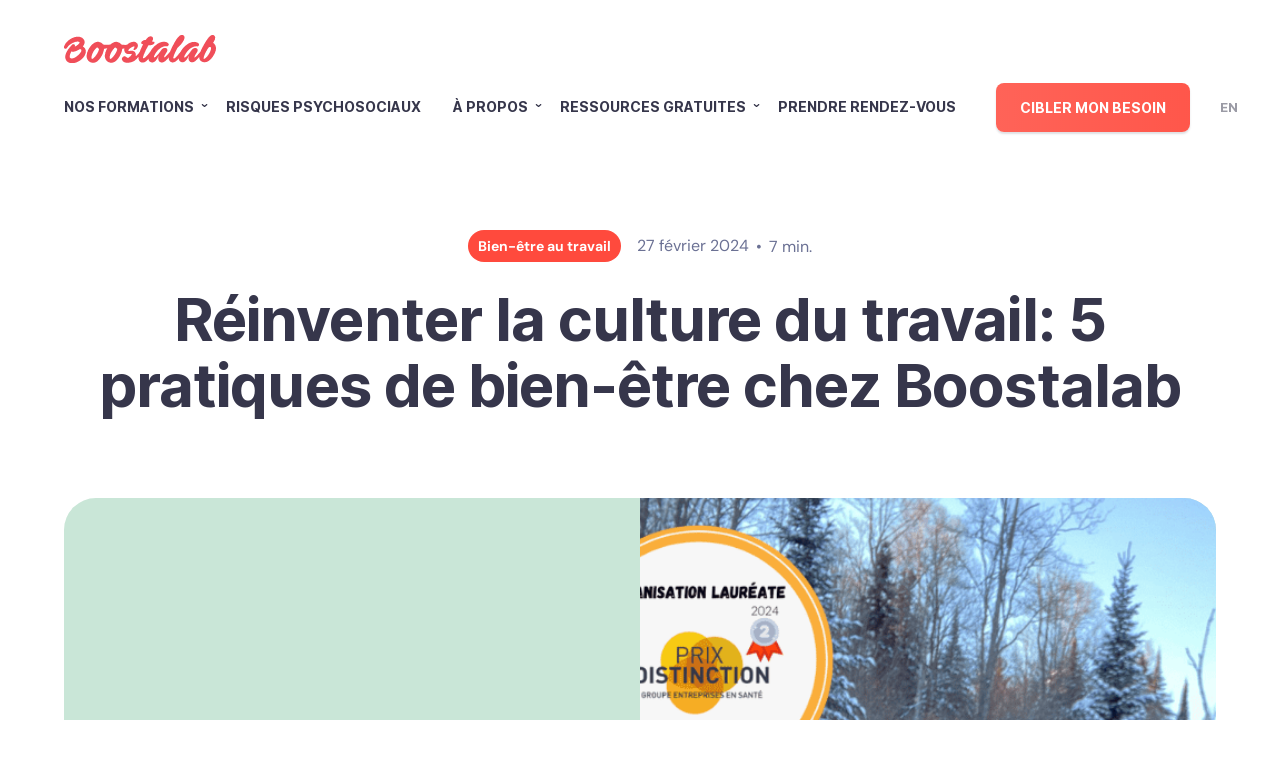

--- FILE ---
content_type: text/html; charset=UTF-8
request_url: https://boostalab.com/chez-boostalab/reinventer-la-culture-du-travail-5-pratiques-de-bien-etre-chez-boostalab/?color=2
body_size: 43602
content:
<script type="wphb-delay-type">
	window.markerConfig = {
		destination: '6091dd237ff879052a16eaf1',
	};
</script>
<!doctype html>
<html lang="fr-CA">

<head>
	<!-- Google Tag Manager -->
	<script type="wphb-delay-type">
		(function(w, d, s, l, i) {
			w[l] = w[l] || [];
			w[l].push({
				'gtm.start': new Date().getTime(),
				event: 'gtm.js'
			});
			var f = d.getElementsByTagName(s)[0],
				j = d.createElement(s),
				dl = l != 'dataLayer' ? '&l=' + l : '';
			j.async = true;
			j.src =
				'https://www.googletagmanager.com/gtm.js?id=' + i + dl;
			f.parentNode.insertBefore(j, f);
		})(window, document, 'script', 'dataLayer', 'GTM-MVTL336');
	</script>
	<!-- End Google Tag Manager -->
	<meta charset="UTF-8">
	<meta name="viewport" content="width=device-width, initial-scale=1">
	<meta name="facebook-domain-verification" content="2t48gza0xi9xhqf58uscw384z1px5o" />
	<link rel="profile" href="https://gmpg.org/xfn/11">
	<link rel="apple-touch-icon" sizes="180x180" href="https://b2326552.smushcdn.com/2326552/wp-content/themes/treize/assets//images/fav/apple-touch-icon.png?lossy=2&strip=1&webp=1">
	<link rel="icon" type="image/png" sizes="32x32" href="https://b2326552.smushcdn.com/2326552/wp-content/themes/treize/assets//images/fav/favicon-32x32.png?lossy=2&strip=1&webp=1">
	<link rel="icon" type="image/png" sizes="16x16" href="https://b2326552.smushcdn.com/2326552/wp-content/themes/treize/assets//images/fav/favicon-16x16.png?lossy=2&strip=1&webp=1">
	<link rel="manifest" href="https://boostalab.com/wp-content/themes/treize/assets//images/fav/site.webmanifest">
	<link rel="mask-icon" href="https://boostalab.com/wp-content/themes/treize/assets//images/fav/safari-pinned-tab.svg" color="#5bbad5">
	<link rel="preload" as="image" href="https://b2326552.smushcdn.com/2326552/wp-content/uploads/2023/04/accueil-1-1-1024x1024.png?lossy=2&strip=1&webp=1">
	<meta name="msapplication-TileColor" content="#da532c">
	<meta name="theme-color" content="#ffffff">
	<title>Réinventer la culture du travail: 5 pratiques de bien-être chez Boostalab</title><style id="wphb-used-css-post">img:is([sizes=auto i],[sizes^="auto," i]){contain-intrinsic-size:3000px 1500px}.lazyload,.lazyloading{max-width:100%}img.emoji,img.wp-smiley{display:inline!important;border:none!important;box-shadow:none!important;height:1em!important;width:1em!important;margin:0 .07em!important;vertical-align:-.1em!important;background:0 0!important;padding:0!important}.wp-block-button__link{box-sizing:border-box;cursor:pointer;text-align:center;word-break:break-word;align-content:center;height:100%;display:inline-block}:root :where(.wp-block-button .wp-block-button__link.is-style-outline),:root :where(.wp-block-button.is-style-outline > .wp-block-button__link){border:2px solid;padding:.667em 1.333em}:root :where(.wp-block-button .wp-block-button__link.is-style-outline:not(.has-text-color)),:root :where(.wp-block-button.is-style-outline > .wp-block-button__link:not(.has-text-color)){color:currentColor}:root :where(.wp-block-button .wp-block-button__link.is-style-outline:not(.has-background)),:root :where(.wp-block-button.is-style-outline > .wp-block-button__link:not(.has-background)){background-color:initial;background-image:none}.wp-block-columns{box-sizing:border-box;display:flex;flex-wrap:wrap!important;align-items:normal!important}@media (width >= 782px){.wp-block-columns{flex-wrap:nowrap!important}}:root :where(.wp-block-cover h1:not(.has-text-color)),:root :where(.wp-block-cover h2:not(.has-text-color)),:root :where(.wp-block-cover h3:not(.has-text-color)),:root :where(.wp-block-cover h4:not(.has-text-color)),:root :where(.wp-block-cover h5:not(.has-text-color)),:root :where(.wp-block-cover h6:not(.has-text-color)),:root :where(.wp-block-cover p:not(.has-text-color)){color:inherit}h1.has-background,h2.has-background,h3.has-background,h4.has-background,h5.has-background,h6.has-background{padding:1.25em 2.375em}.wp-block-image>a,.wp-block-image>figure>a{display:inline-block}.wp-block-image img{box-sizing:border-box;vertical-align:bottom;max-width:100%;height:auto}.wp-block-image[style*=border-radius] img,.wp-block-image[style*=border-radius]>a{border-radius:inherit}.wp-block-image :where(figcaption){margin-top:.5em;margin-bottom:1em}:root :where(.wp-block-image.is-style-rounded img,.wp-block-image .is-style-rounded img){border-radius:9999px}.wp-block-image figure{margin:0}@keyframes turn-off-visibility{0%{opacity:1;visibility:visible}99%{opacity:0;visibility:visible}to{opacity:0;visibility:hidden}}@keyframes lightbox-zoom-out{0%{visibility:visible;transform:translate(-50%,-50%) scale(1)}99%{visibility:visible}to{transform:translate(calc((-100vw + var(--wp--lightbox-scrollbar-width))/ 2 + var(--wp--lightbox-initial-left-position)),calc(-50vh + var(--wp--lightbox-initial-top-position))) scale(var(--wp--lightbox-scale));visibility:hidden}}:root :where(.wp-block-latest-posts.is-grid){padding:0}:root :where(.wp-block-latest-posts.wp-block-latest-posts__list){padding-left:0}ol,ul{box-sizing:border-box}:root :where(.wp-block-list.has-background){padding:1.25em 2.375em}:root :where(p.has-background){padding:1.25em 2.375em}:where(p.has-text-color:not(.has-link-color)) a{color:inherit}:where(.wp-block-post-comments-form) input:not([type=submit]),:where(.wp-block-post-comments-form) textarea{border:1px solid #949494;font-family:inherit;font-size:1em}:where(.wp-block-post-comments-form) input:where(:not([type=submit]):not([type=checkbox])),:where(.wp-block-post-comments-form) textarea{padding:calc(.667em + 2px)}.wp-block-pullquote{box-sizing:border-box;overflow-wrap:break-word;text-align:center;margin:0 0 1em;padding:4em 0}.wp-block-pullquote blockquote,.wp-block-pullquote p{color:inherit}.wp-block-pullquote blockquote{margin:0}.wp-block-pullquote p{margin-top:0}.wp-block-pullquote p:last-child{margin-bottom:0}.wp-block-pullquote footer{position:relative}.wp-block-post-template{box-sizing:border-box;max-width:100%;margin-top:0;margin-bottom:0;padding:0;list-style:none}:root :where(.wp-block-separator.is-style-dots){text-align:center;height:auto;line-height:1}:root :where(.wp-block-separator.is-style-dots):before{color:currentColor;content:"···";letter-spacing:2em;padding-left:2em;font-family:serif;font-size:1.5em}:root :where(.wp-block-site-logo.is-style-rounded){border-radius:9999px}:root :where(.wp-block-social-links .wp-social-link a){padding:.25em}:root :where(.wp-block-social-links.is-style-logos-only .wp-social-link a){padding:0}:root :where(.wp-block-social-links.is-style-pill-shape .wp-social-link a){padding-left:.666667em;padding-right:.666667em}:root :where(.wp-block-tag-cloud.is-style-outline){flex-wrap:wrap;gap:1ch;display:flex}:root :where(.wp-block-tag-cloud.is-style-outline a){border:1px solid;margin-right:0;padding:1ch 2ch;font-size:unset!important;text-decoration:none!important}:root :where(.wp-block-table-of-contents){box-sizing:border-box}:root{}:root .has-midnight-gradient-background{background:linear-gradient(135deg,#020381,#2874fc)}.screen-reader-text{clip-path:inset(50%);border:0;width:1px;height:1px;margin:-1px;padding:0;position:absolute;overflow:hidden;word-wrap:normal!important}.screen-reader-text:focus{clip-path:none;color:#444;z-index:100000;background-color:#ddd;width:auto;height:auto;padding:15px 23px 14px;font-size:1em;line-height:normal;text-decoration:none;display:block;top:5px;left:5px}html :where(.has-border-color){border-style:solid}html :where([style*=border-top-color]){border-top-style:solid}html :where([style*=border-right-color]){border-right-style:solid}html :where([style*=border-bottom-color]){border-bottom-style:solid}html :where([style*=border-left-color]){border-left-style:solid}html :where([style*=border-width]){border-style:solid}html :where([style*=border-top-width]){border-top-style:solid}html :where([style*=border-right-width]){border-right-style:solid}html :where([style*=border-bottom-width]){border-bottom-style:solid}html :where([style*=border-left-width]){border-left-style:solid}html :where(img[class*=wp-image-]){max-width:100%;height:auto}html :where(.is-position-sticky){}@media screen and (width <= 600px){html :where(.is-position-sticky){}}/*! This file is auto-generated */.wp-block-button__link{color:#fff;background-color:#32373c;border-radius:9999px;box-shadow:none;text-decoration:none;padding:calc(.667em + 2px) calc(1.333em + 2px);font-size:1.125em}.wp-block-file__button{background:#32373c;color:#fff;text-decoration:none}.safe-svg-cover{text-align:center}.safe-svg-cover .safe-svg-inside{display:inline-block;max-width:100%}.safe-svg-cover svg{fill:currentColor;height:100%;max-height:100%;max-width:100%;width:100%}:root{--wp--preset--color--black:#000000;--wp--preset--color--cyan-bluish-gray:#abb8c3;--wp--preset--color--white:#ffffff;--wp--preset--color--pale-pink:#f78da7;--wp--preset--color--vivid-red:#cf2e2e;--wp--preset--color--luminous-vivid-orange:#ff6900;--wp--preset--color--luminous-vivid-amber:#fcb900;--wp--preset--color--light-green-cyan:#7bdcb5;--wp--preset--color--vivid-green-cyan:#00d084;--wp--preset--color--pale-cyan-blue:#8ed1fc;--wp--preset--color--vivid-cyan-blue:#0693e3;--wp--preset--color--vivid-purple:#9b51e0;--wp--preset--gradient--vivid-cyan-blue-to-vivid-purple:linear-gradient(135deg,rgba(6,147,227,1) 0%,rgb(155,81,224) 100%);--wp--preset--gradient--light-green-cyan-to-vivid-green-cyan:linear-gradient(135deg,rgb(122,220,180) 0%,rgb(0,208,130) 100%);--wp--preset--gradient--luminous-vivid-amber-to-luminous-vivid-orange:linear-gradient(135deg,rgba(252,185,0,1) 0%,rgba(255,105,0,1) 100%);--wp--preset--gradient--luminous-vivid-orange-to-vivid-red:linear-gradient(135deg,rgba(255,105,0,1) 0%,rgb(207,46,46) 100%);--wp--preset--gradient--very-light-gray-to-cyan-bluish-gray:linear-gradient(135deg,rgb(238,238,238) 0%,rgb(169,184,195) 100%);--wp--preset--gradient--cool-to-warm-spectrum:linear-gradient(135deg,rgb(74,234,220) 0%,rgb(151,120,209) 20%,rgb(207,42,186) 40%,rgb(238,44,130) 60%,rgb(251,105,98) 80%,rgb(254,248,76) 100%);--wp--preset--gradient--blush-light-purple:linear-gradient(135deg,rgb(255,206,236) 0%,rgb(152,150,240) 100%);--wp--preset--gradient--blush-bordeaux:linear-gradient(135deg,rgb(254,205,165) 0%,rgb(254,45,45) 50%,rgb(107,0,62) 100%);--wp--preset--gradient--luminous-dusk:linear-gradient(135deg,rgb(255,203,112) 0%,rgb(199,81,192) 50%,rgb(65,88,208) 100%);--wp--preset--gradient--pale-ocean:linear-gradient(135deg,rgb(255,245,203) 0%,rgb(182,227,212) 50%,rgb(51,167,181) 100%);--wp--preset--gradient--electric-grass:linear-gradient(135deg,rgb(202,248,128) 0%,rgb(113,206,126) 100%);--wp--preset--gradient--midnight:linear-gradient(135deg,rgb(2,3,129) 0%,rgb(40,116,252) 100%);--wp--preset--font-size--small:13px;--wp--preset--font-size--medium:20px;--wp--preset--font-size--large:36px;--wp--preset--font-size--x-large:42px}body .is-layout-flex{display:flex}.is-layout-flex{flex-wrap:wrap;align-items:center}.is-layout-flex>:is(*,div){margin:0}body .is-layout-grid{display:grid}.is-layout-grid>:is(*,div){margin:0}.has-black-color{color:var(--wp--preset--color--black)!important}.has-cyan-bluish-gray-color{color:var(--wp--preset--color--cyan-bluish-gray)!important}.has-white-color{color:var(--wp--preset--color--white)!important}.has-pale-pink-color{color:var(--wp--preset--color--pale-pink)!important}.has-vivid-red-color{color:var(--wp--preset--color--vivid-red)!important}.has-luminous-vivid-orange-color{color:var(--wp--preset--color--luminous-vivid-orange)!important}.has-luminous-vivid-amber-color{color:var(--wp--preset--color--luminous-vivid-amber)!important}.has-light-green-cyan-color{color:var(--wp--preset--color--light-green-cyan)!important}.has-vivid-green-cyan-color{color:var(--wp--preset--color--vivid-green-cyan)!important}.has-pale-cyan-blue-color{color:var(--wp--preset--color--pale-cyan-blue)!important}.has-vivid-cyan-blue-color{color:var(--wp--preset--color--vivid-cyan-blue)!important}.has-vivid-purple-color{color:var(--wp--preset--color--vivid-purple)!important}.has-black-background-color{background-color:var(--wp--preset--color--black)!important}.has-cyan-bluish-gray-background-color{background-color:var(--wp--preset--color--cyan-bluish-gray)!important}.has-white-background-color{background-color:var(--wp--preset--color--white)!important}.has-pale-pink-background-color{background-color:var(--wp--preset--color--pale-pink)!important}.has-vivid-red-background-color{background-color:var(--wp--preset--color--vivid-red)!important}.has-luminous-vivid-orange-background-color{background-color:var(--wp--preset--color--luminous-vivid-orange)!important}.has-luminous-vivid-amber-background-color{background-color:var(--wp--preset--color--luminous-vivid-amber)!important}.has-light-green-cyan-background-color{background-color:var(--wp--preset--color--light-green-cyan)!important}.has-vivid-green-cyan-background-color{background-color:var(--wp--preset--color--vivid-green-cyan)!important}.has-pale-cyan-blue-background-color{background-color:var(--wp--preset--color--pale-cyan-blue)!important}.has-vivid-cyan-blue-background-color{background-color:var(--wp--preset--color--vivid-cyan-blue)!important}.has-vivid-purple-background-color{background-color:var(--wp--preset--color--vivid-purple)!important}.has-black-border-color{border-color:var(--wp--preset--color--black)!important}.has-cyan-bluish-gray-border-color{border-color:var(--wp--preset--color--cyan-bluish-gray)!important}.has-white-border-color{border-color:var(--wp--preset--color--white)!important}.has-pale-pink-border-color{border-color:var(--wp--preset--color--pale-pink)!important}.has-vivid-red-border-color{border-color:var(--wp--preset--color--vivid-red)!important}.has-luminous-vivid-orange-border-color{border-color:var(--wp--preset--color--luminous-vivid-orange)!important}.has-luminous-vivid-amber-border-color{border-color:var(--wp--preset--color--luminous-vivid-amber)!important}.has-light-green-cyan-border-color{border-color:var(--wp--preset--color--light-green-cyan)!important}.has-vivid-green-cyan-border-color{border-color:var(--wp--preset--color--vivid-green-cyan)!important}.has-pale-cyan-blue-border-color{border-color:var(--wp--preset--color--pale-cyan-blue)!important}.has-vivid-cyan-blue-border-color{border-color:var(--wp--preset--color--vivid-cyan-blue)!important}.has-vivid-purple-border-color{border-color:var(--wp--preset--color--vivid-purple)!important}.has-vivid-cyan-blue-to-vivid-purple-gradient-background{background:var(--wp--preset--gradient--vivid-cyan-blue-to-vivid-purple)!important}.has-light-green-cyan-to-vivid-green-cyan-gradient-background{background:var(--wp--preset--gradient--light-green-cyan-to-vivid-green-cyan)!important}.has-luminous-vivid-amber-to-luminous-vivid-orange-gradient-background{background:var(--wp--preset--gradient--luminous-vivid-amber-to-luminous-vivid-orange)!important}.has-luminous-vivid-orange-to-vivid-red-gradient-background{background:var(--wp--preset--gradient--luminous-vivid-orange-to-vivid-red)!important}.has-very-light-gray-to-cyan-bluish-gray-gradient-background{background:var(--wp--preset--gradient--very-light-gray-to-cyan-bluish-gray)!important}.has-cool-to-warm-spectrum-gradient-background{background:var(--wp--preset--gradient--cool-to-warm-spectrum)!important}.has-blush-light-purple-gradient-background{background:var(--wp--preset--gradient--blush-light-purple)!important}.has-blush-bordeaux-gradient-background{background:var(--wp--preset--gradient--blush-bordeaux)!important}.has-luminous-dusk-gradient-background{background:var(--wp--preset--gradient--luminous-dusk)!important}.has-pale-ocean-gradient-background{background:var(--wp--preset--gradient--pale-ocean)!important}.has-electric-grass-gradient-background{background:var(--wp--preset--gradient--electric-grass)!important}.has-midnight-gradient-background{background:var(--wp--preset--gradient--midnight)!important}.has-small-font-size{font-size:var(--wp--preset--font-size--small)!important}.has-medium-font-size{font-size:var(--wp--preset--font-size--medium)!important}.has-large-font-size{font-size:var(--wp--preset--font-size--large)!important}.has-x-large-font-size{font-size:var(--wp--preset--font-size--x-large)!important}:root :where(.wp-block-pullquote){font-size:1.5em;line-height:1.6}.ancr-group>.ancr{margin-bottom:0!important}.ancr-group.ancr-sticky{position:fixed;left:0;right:0}.ancr-group.ancr-pos-top{top:0;z-index:99999}.ancr-group.ancr-pos-top>.ancr{top:0;border-top:0!important}.ancr.ancr-wrap{display:none;position:relative;width:100%;background-color:#fff;box-sizing:border-box;padding:.5em 1em;border-left-width:0!important;border-right-width:0!important}.ancr .ancr-container{max-width:1000px;margin:0 auto;display:flex}.ancr .ancr-inner{display:inline-block}.ancr .ancr-inner>*{margin-bottom:1em}.ancr .ancr-inner>:first-child{margin-top:0}.ancr .ancr-inner>:last-child{margin-bottom:0}.ancr .ancr-content{display:flex;flex-direction:column;justify-content:center}.ancr .ancr-content p{color:inherit;font-size:inherit}.ancr.ancr-lo-separate_column .ancr-content{flex:1}.ancr.ancr-align-center .ancr-container{justify-content:center;text-align:center}.ancr.ancr-align-center .ancr-btn-wrap{justify-content:center}.ancr .ancr-close-btn{position:absolute;top:0;right:0;color:inherit;line-height:0;padding:.5em;z-index:999}.ancr .ancr-close-btn:hover{opacity:.5}.ancr .ancr-close-icon{width:16px;height:16px}.ancr.ancr-lo-separate_column.ancr-has-close-btn{padding-right:3.5em}.ancr .ancr-btn-wrap{display:inline-block;margin:0 0 0 1em;line-height:0;display:flex;flex-direction:row;align-items:center}.ancr .ancr-btn{padding:.5em 1em;display:inline-block;margin:0 .5em 0 0;text-align:center;line-height:1;white-space:nowrap;vertical-align:middle;text-decoration:none}.ancr .ancr-btn:last-child{margin-right:0}.ancr .ancr-btn:hover{filter:brightness(.8)}.ancr .ancr-btn:active{filter:brightness(.5)}@media only screen and (max-width:800px){.ancr-lo-separate_column .ancr-container{display:block}.ancr-lo-separate_column .ancr-btn-wrap{margin:.5em 0 0 0}}ul .wpml-ls-menu-item a{display:flex;align-items:center}@font-face{font-family:DM Sans;font-style:normal;font-weight:400;font-display:swap;src:url("https://fonts.gstatic.com/s/dmsans/v17/rP2tp2ywxg089UriI5-g4vlH9VoD8CmcqZG40F9JadbnoEwAopxhTg.ttf") format("truetype")}@font-face{font-family:DM Sans;font-style:normal;font-weight:700;font-display:swap;src:url("https://fonts.gstatic.com/s/dmsans/v17/rP2tp2ywxg089UriI5-g4vlH9VoD8CmcqZG40F9JadbnoEwARZthTg.ttf") format("truetype")}html{overflow-x:hidden}body,html{scroll-behavior:smooth}a,article,b,blockquote,body,canvas,caption,center,code,del,div,dl,em,embed,figure,footer,form,h1,h2,h3,h4,h5,h6,header,html,i,iframe,img,label,li,menu,nav,object,ol,p,s,section,span,strong,th,time,u,ul,var{font-size:100%;font:inherit;vertical-align:baseline;border:0;margin:0;padding:0}article,figure,footer,header,menu,nav,section{display:block}body{line-height:1}ol,ul{list-style:none}blockquote{quotes:none}blockquote:after,blockquote:before{content:""}a{text-decoration:none;display:inline-block}a.skip-link{display:none}body{overflow-x:hidden}*{box-sizing:border-box}@font-face{font-family:Inter old;font-style:normal;font-weight:400;font-display:swap;src:url("https://boostalab.com/wp-content/themes/treize/assets/fonts/Inter-Regular.woff2?v=3.18") format("woff2"),url("https://boostalab.com/wp-content/themes/treize/assets/fonts/Inter-Regular.woff?v=3.18") format("woff")}@font-face{font-family:Inter old;font-style:normal;font-weight:700;font-display:swap;src:url("https://boostalab.com/wp-content/themes/treize/assets/fonts/Inter-Bold.woff2?v=3.18") format("woff2"),url("https://boostalab.com/wp-content/themes/treize/assets/fonts/Inter-Bold.woff?v=3.18") format("woff")}@font-face{font-family:Inter;font-style:normal;font-weight:100 900;font-display:swap;src:url("https://boostalab.com/wp-content/themes/treize/assets/fonts/Inter-roman.var.woff2?v=3.18") format("woff2");font-named-instance:"Regular"}@font-face{font-family:Inter;font-style:italic;font-weight:100 900;font-display:swap;src:url("https://boostalab.com/wp-content/themes/treize/assets/fonts/Inter-italic.var.woff2?v=3.18") format("woff2");font-named-instance:"Italic"}.text-center{text-align:center}.d-flex{display:flex}.wrap{flex-wrap:wrap}.container-image{position:relative;overflow:hidden}.ratio-image{object-fit:cover;width:100%;height:100%;position:absolute;inset:0}.hidden{opacity:0;transition:opacity .25s}.treize-link{color:#fff}.treize-link span{font-weight:700}.main-cta,.subscribe-form input[type=button],button[type=submit],input[type=submit]{color:#fff;text-transform:uppercase;z-index:1;text-align:center;background:linear-gradient(90deg,#ff6358 0,#ff4a3d 100%) 0 0/200% 200%;border:none;border-radius:8px;max-width:100%;margin-top:32px;padding:16px 24px;font-family:Inter,Inter old,sans-serif;font-size:14px;font-weight:700;line-height:1.2143;text-decoration:none;transition:all .3s;display:inline-block;position:relative;box-shadow:0 2px 2px #36364b29}.main-cta:hover,.subscribe-form input[type=button]:hover,button[type=submit]:hover,input[type=submit]:hover{cursor:pointer;background-position:100% 0;box-shadow:0 4px 4px #36364b29}.main-cta:focus,.subscribe-form input[type=button]:focus,button[type=submit]:focus,input[type=submit]:focus{outline:0}.social-btn{background-color:#fff;border:1px solid #ff4a3d;border-radius:50%;width:50px;height:50px;transition:background-color .25s;position:relative}.social-btn svg{max-width:16px;max-height:16px;position:absolute;top:50%;left:50%;transform:translate(-50%,-50%)}.social-btn svg path{fill:#36364b;transition:fill .25s}.social-btn:hover{background-color:#ff4a3d}.social-btn:hover svg path{fill:#fff}.arrow-btn{align-items:center;display:flex;position:relative}.arrow-btn .btn-icon{border:1px solid #ff4a3d;border-radius:50%;width:50px;height:50px;position:relative}.arrow-btn .btn-icon:before{content:url("https://boostalab.com/wp-content/themes/treize/assets/svg/arrow.svg");opacity:0;justify-content:center;align-items:center;width:50px;height:50px;margin-left:20px;font-size:0;transition:transform .4s,opacity .4s;display:flex;position:absolute;top:-1px;left:-1px}.arrow-btn .btn-icon:after{content:url("https://boostalab.com/wp-content/themes/treize/assets/svg/arrow.svg");justify-content:center;align-items:center;width:50px;height:50px;font-size:0;transition:transform .4s,opacity .4s .1s;display:flex;position:absolute;top:-1px;left:-1px}.arrow-btn:hover .btn-icon:before{opacity:1;transition:transform .4s .2s,opacity .4s .2s;transform:translate(-20px)}.arrow-btn:hover .btn-icon:after{opacity:0;transform:translate(-20px)}input[type=email]:not(.hustle-input),input[type=search]:not(.hustle-input),input[type=text]:not(.hustle-input),textarea{-webkit-appearance:none;appearance:none;color:#6b7194;border:1px solid #6b7194;border-radius:8px;font-family:DM Sans,sans-serif;transition:all .3s;width:100%!important;padding:15px!important;font-size:18px!important}input[type=email]:not(.hustle-input)::placeholder,input[type=search]:not(.hustle-input)::placeholder,input[type=text]:not(.hustle-input)::placeholder,textarea::placeholder{color:#6b719499;font-size:18px}input[type=email]:not(.hustle-input):focus,input[type=search]:not(.hustle-input):focus,input[type=text]:not(.hustle-input):focus,textarea:focus{border-color:#ff6358;outline:0}textarea{height:200px}.wysi form[id^=sib]{max-width:500px;margin-top:40px}.wysi form[id^=sib] label{color:#36364b;font-family:Inter,Inter old,sans-serif;font-size:16px;font-weight:700}.wysi form[id^=sib] p+p{margin-top:20px}section+section{margin-top:130px}section:last-child{margin-bottom:130px}.single-blog section+section{margin-top:80px}@media only screen and (width <= 1024px){section+section{margin-top:100px}section:last-child{margin-bottom:100px}}@media only screen and (width <= 640px){section+section{margin-top:100px}section:last-child{margin-bottom:100px}}body{color:#6b7194;font-family:DM Sans,sans-serif;font-size:21px;font-weight:400;line-height:1.62}.looks-h3,.looks-h4,h1,h2,h3,h4,h5,h6{color:#36364b;font-family:Inter,Inter old,sans-serif;font-weight:700}.looks-h3 em,.looks-h3 strong,.looks-h4 em,.looks-h4 strong,h1 em,h1 strong,h2 em,h2 strong,h3 em,h3 strong,h4 em,h4 strong,h5 em,h5 strong,h6 em,h6 strong{position:relative}.looks-h3,.looks-h4,h1,h2,h3,h4,h5,h6,p{margin:0}.looks-h3:first-child,.looks-h4:first-child,a:first-child,blockquote:first-child,h1:first-child,h2:first-child,h3:first-child,h4:first-child,h5:first-child,h6:first-child,ol:first-child,p:first-child,ul li:first-child,ul:first-child{margin-top:0}.looks-h3:last-child,.looks-h4:last-child,a:last-child,blockquote:last-child,h1:last-child,h2:last-child,h3:last-child,h4:last-child,h5:last-child,h6:last-child,ol:last-child,p:last-child,ul li:last-child,ul:last-child{margin-bottom:0}h1,h2{margin-bottom:24px}h1{letter-spacing:-.96px;z-index:1;font-size:60px;line-height:1.1;position:relative}h2{z-index:1;font-size:48px;line-height:1.17;position:relative}.looks-h3,h3{margin-bottom:16px;font-size:34px;line-height:1.3}.looks-h4,h4{font-size:24px;line-height:1.2}h5{font-size:20px;line-height:1.3}body{counter-reset:section}.wysi p+p{margin-top:40px}.wysi p+h1,.wysi p+h2,.wysi p+h3,.wysi p+h4,.wysi p+h5{margin-top:24px}.wysi ol,.wysi ul{margin:0 60px;padding:40px 0}.wysi ul li{list-style:initial;align-items:flex-start;display:flex}.wysi ul li::marker{content:none;display:none}.wysi ul li:before{content:"●";color:#ff4a3d;margin-right:16px}.wysi ol li{align-items:center;list-style:decimal;display:flex}.wysi ol li::marker{content:none;display:none}.wysi ol li:before{counter-increment:section;content:counter(section) ".";color:#ff4a3d;margin-right:24px}.wysi li+li{padding-top:24px}.wysi ol+ul,.wysi ul+ol{padding:0}.wysi p strong{font-weight:700}.wysi p em{font-style:italic}.wysi a:not(.main-cta){color:#ff4a3d;transition:color .25s}.wysi a:not(.main-cta):hover{color:#ff6358}.wysi .main-cta span,.wysi .main-cta span:hover{color:#fff}.wysi blockquote:after,.wysi blockquote:before{content:""}.wysi blockquote p{color:#6b7194;margin:24px 60px;font-size:21px;line-height:1.7}.wysi blockquote p:before{content:"«";color:#ff4a3d;padding-right:8px}.wysi blockquote p:after{content:"»";color:#ff4a3d;padding-left:8px}blockquote p{margin-top:0;line-height:1}blockquote:before{content:"«";color:#ff4a3d}blockquote:after{content:"»";color:#ff4a3d}.subtitle{text-transform:uppercase;color:#5a5a72;letter-spacing:.94px;margin-bottom:24px;font-family:Inter,Inter old,sans-serif;font-size:13px;font-weight:500;line-height:1.2307;display:inline-block}.wysi h1 p em,.wysi h2 p em,.wysi h3 p em{font-style:normal}h1 em,h1 strong,h2 em,h2 strong,h3 em,h3 strong{font-style:normal;display:inline-block;position:relative}h1 em svg,h1 strong svg,h2 em svg,h2 strong svg,h3 em svg,h3 strong svg{z-index:-1;width:110%;height:7px;display:block;position:absolute;bottom:0;left:45%;overflow:visible;transform:translate(-45%,-5%)}h1 em svg g,h1 strong svg g,h2 em svg g,h2 strong svg g,h3 em svg g,h3 strong svg g{transform-origin:center}h1 em svg path,h1 strong svg path,h2 em svg path,h2 strong svg path,h3 em svg path,h3 strong svg path{transition:all .5s linear}h1 em svg,h2 em svg,h3 em svg{width:95%;height:110%;top:50%;left:50%;transform:translate(-50%,-50%)}h1 .wysi p svg,h2 .wysi p svg,h3 .wysi p svg{opacity:.5}@media only screen and (width <= 1440px){body{font-size:18px}h1{font-size:52px}h2{font-size:40px}.looks-h3,h3{font-size:30px}blockquote{font-size:24px}}@media only screen and (width <= 1024px){h1{font-size:48px}.subtitle{font-size:12px}}@media only screen and (width <= 800px){h1{font-size:42px;line-height:1.1}h2{font-size:36px;line-height:1.333}.looks-h3,h3{font-size:28px}.wysi ul li{margin-top:20px}.wysi ul li+li{margin-top:0}}@media only screen and (width <= 640px){.wysi p+p{margin-top:30px}.wysi ul li{padding-left:1.2em}h1{font-size:38px;line-height:1.2105}h2{font-size:30px}.looks-h3,h3{font-size:24px}.looks-h4,h4{font-size:21px}h5{font-size:18px}blockquote p{padding-left:20px}}.wrapper{width:100%;max-width:1568px;margin:0 auto;padding:0 64px}.smaller-wrapper{width:100%;max-width:1128px;margin:0 auto;padding:0 64px}.row{flex-flow:wrap;flex:0 auto;margin-bottom:100px;margin-left:-8px;margin-right:-8px;display:flex}.row:last-child{margin-bottom:0}[class*=col-xxl]{box-sizing:border-box;flex:none;padding-left:8px;padding-right:8px}.col-xxl-4{flex-basis:33.3333%;max-width:33.3333%}.col-xxl-6{flex-basis:50%;max-width:50%}@media only screen and (width <= 1250px){[class*=col-mlg]{box-sizing:border-box;flex:none;padding-left:8px;padding-right:8px}.col-mlg-12{flex-basis:100%;max-width:100%}}@media only screen and (width <= 64rem){[class*=col-lg]{box-sizing:border-box;flex:none;padding-left:8px;padding-right:8px}.col-lg-6{flex-basis:50%;max-width:50%}}@media only screen and (width <= 40rem){[class*=col-sm]{box-sizing:border-box;flex:none;padding-left:8px;padding-right:8px}.col-sm-12{flex-basis:100%;max-width:100%}}@media screen and (width <= 1024px){.smaller-wrapper,.wrapper{padding:0 32px}}@media only screen and (width <= 640px){.smaller-wrapper,.wrapper{padding:0 20px}}footer{background-color:#232330;padding:76px 0 32px;position:relative;overflow-x:hidden}footer a,footer li,footer ul{color:#fff}footer .logo-container{height:32px}footer .logo-container img{height:100%}footer .footer-info{justify-content:space-between}footer .footer-info .footer-right .column{width:33.333%;min-width:200px;padding-right:40px;font-size:16px;font-weight:400;line-height:1.3125}footer .footer-info .footer-right li{margin-bottom:16px;font-size:16px;font-weight:400;line-height:1.5}footer .footer-info .footer-right li:last-child{margin-bottom:0}footer .footer-info .footer-right a:hover{opacity:.6;transition:all .3s}footer .footer-title{color:#fff;margin-bottom:24px;font-size:18px;font-weight:700;line-height:1.333}footer .social-links{margin-top:24px}footer .social-links a{margin-right:16px}footer .social-links a:last-child{margin-right:0}footer .social-links-btn svg{max-height:16px}footer .social-links-btn svg path{fill:#fff}footer .credits{color:#f2f3f7;border-top:1px solid #ffffff4d;justify-content:space-between;padding-top:32px;font-size:14px;line-height:1.2857;display:flex}footer .credits p{opacity:.6}footer .credits .rights{flex-wrap:wrap}footer .credits .rights span{opacity:.6;margin:0 8px}footer .credits a{opacity:.6;transition:all .3s}footer .credits a:hover{opacity:1}footer .credits>a{flex-shrink:0}.subscribe-form{max-width:395px;margin-top:24px}.subscribe-form label{color:#fff;font-family:DM Sans,sans-serif;font-size:18px;font-weight:700;line-height:1.33;display:block}.subscribe-form .main-cta{margin-top:8px}.subscribe-form input{margin-top:8px;border:0!important}.subscribe-form form{margin-top:24px}.before-illustration{width:100%;position:relative}.before-illustration:before{content:"";background:url("https://b2326552.smushcdn.com/2326552/wp-content/themes/treize/assets/images/footer_line.png?lossy=2&strip=1&webp=1") 50%/100% 10px no-repeat;width:110%;height:10px;display:block;position:absolute;top:-5px;left:-5%}@media only screen and (width <= 1250px){footer{padding:51px 0 32px}footer .footer-info{display:block}footer .footer-info .footer-right{margin-top:80px}}@media only screen and (width <= 1024px){footer .rights p{margin-bottom:8px}}@media only screen and (width <= 800px){.before-illustration:before{background-size:100% 6px;height:6px;top:-3px}footer .footer-info{margin-bottom:60px}footer .credits{text-align:center;flex-direction:column;align-items:center}footer .credits .rights{justify-content:center}}@media only screen and (width <= 640px){footer .footer-info .footer-right{flex-wrap:wrap}footer .footer-info .footer-right .column{width:100%;margin-top:56px}footer .footer-info .footer-right .column:first-child{margin-top:0}footer .credits{text-align:left;align-items:flex-start;display:block}footer .credits .rights{justify-content:flex-start;margin-bottom:24px;display:block}footer .credits .rights span{display:none}}header{z-index:999;justify-content:center;width:100%;transition:all .3s;display:flex;position:fixed;top:0}header .main-cta-a a{z-index:1;text-align:center;background:linear-gradient(90deg,#ff6358 0,#ff4a3d 100%) 0 0/200% 200%;border:none;border-radius:8px;max-width:100%;padding:16px 24px;line-height:1.2143;transition:all .3s;position:relative;box-shadow:0 2px 2px #36364b29}header .main-cta-a a:hover{cursor:pointer;color:#fff;background-position:100% 0;box-shadow:0 4px 4px #36364b29}header .main-nav{flex-wrap:wrap;justify-content:space-between;align-items:center;padding-top:15px;transition:all .3s;display:flex}header .logo-container{margin:20px 0;display:flex}header .logo-container img{width:152px;transition:all .3s}header .nav-link{align-items:center;margin-left:auto;display:flex}header .nav-link .main-cta-a{margin:0 30px 0 40px}header .nav-link .change-language a{opacity:.5;color:#36364b;font-size:13px}header .nav-link .main-cta-a a,header .nav-link a{text-transform:uppercase;align-items:center;font-family:Inter,Inter old,sans-serif;font-size:14px;font-weight:700;text-decoration:none;display:flex}header .nav-link li:hover>a{color:#ff4a3d;transition:all .3s}header .nav-link ul{align-items:center;display:flex}header .nav-link ul li{white-space:nowrap;position:relative}header .nav-link ul li a{color:#36364b}header .nav-link ul li+li{margin-left:32px}header .nav-link ul .main-cta-a a{color:#fff}header .nav-link .change-language a,header .overlay .change-language a{transition:all .3s}header .nav-link .change-language a:hover,header .overlay .change-language a:hover{opacity:1}.overlay .main-cta-a a{text-transform:uppercase;color:#fff;font-family:Inter,Inter old,sans-serif;font-size:14px;font-weight:700;text-decoration:none}.hamburger-menu-container,.wpml-ls-slot-4{display:none}header .nav-link .menu-item-has-children>a:after{content:url("https://boostalab.com/wp-content/themes/treize/assets/svg/chevron.svg");position:absolute;top:30%;right:-15px;transform:scale(.7)}header .menu-item-has-children .sub-menu{visibility:hidden;opacity:0;z-index:10;background-color:#fff;border:1px solid #6b719480;border-radius:8px;flex-wrap:wrap;justify-content:center;width:225px;transition:all .2s;display:flex;position:absolute;top:calc(100% + 5px);left:50%;transform:translateX(-50%);box-shadow:0 8px 16px #36364b29}header .menu-item-has-children .sub-menu li{width:100%;padding:10px 24px 0;display:inline-flex}header .menu-item-has-children .sub-menu li:first-child{padding-top:30px}header .menu-item-has-children .sub-menu li:last-child{padding-bottom:26px}header .menu-item-has-children .sub-menu li+li{margin-left:0}header .menu-item-has-children .sub-menu li:hover a{color:#ff4a3d;transition:all .3s}header .menu-item-has-children .sub-menu a{color:#36364b;text-align:left;width:100%;font-weight:700;line-height:1.214}.menu-item-has-children:hover .sub-menu{visibility:visible;opacity:1}@media screen and (width <= 1280px){header .nav-link ul li+li{margin-left:24px}}@media screen and (width <= 1250px){header .overlay .menu li{border-top:1px solid #6b719480;padding-top:16px;padding-bottom:16px}header .overlay .menu li+li{margin-top:0}header .overlay .menu li:last-child{border-bottom:1px solid #6b719480}header .overlay .menu .menu-item-has-children{position:relative}header .overlay .menu .menu-item-has-children>a{display:block;position:relative}header .overlay .menu .menu-item-has-children .sub-menu{opacity:1;margin-bottom:16px;margin-left:0;transition:none;display:none}header .overlay .menu .menu-item-has-children .sub-menu .menu-item{border:none}header .overlay .menu .menu-item-has-children .menu-item-has-children.active .sub-menu{display:block}}@media screen and (width <= 800px){header .main-nav{padding-left:50px;padding-right:50px}}@media screen and (width <= 640px){header .main-nav{padding-left:20px;padding-right:20px}}@media only screen and (width <= 1250px){.hamburger-menu-container{cursor:pointer;justify-content:center;align-items:center;transition:background-color .3s;display:flex}.hamburger-menu-container .hamburger-menu{width:38px;height:21px;transition:all .5s ease-in-out;display:inline;position:relative}.hamburger-menu-container .hamburger-menu .line{transform-origin:0;background:#36364b;border-radius:2px;width:100%;height:3px;transition:all .25s ease-in-out;position:absolute;left:0;transform:rotate(0)}.hamburger-menu-container .hamburger-menu .line:first-child{top:0}.hamburger-menu-container .hamburger-menu .line:nth-child(2){top:9px}.hamburger-menu-container .hamburger-menu .line:nth-child(3){bottom:0}.hamburger-menu-container,.logo-container,.nav-link{z-index:3}header .main-nav{align-items:center}header .nav-link{margin-top:0}header .nav-link .change-language,header .nav-link .main-cta,header .nav-link .menu{display:none}}.overlay{will-change:transform;background:#f2f3f7;width:100%;height:100vh;padding:0 32px;transition:transform .5s;position:absolute;top:0;left:0;transform:translateX(-100%)}.overlay .top-holder{background:#f2f3f7;width:100%;height:100px}.overlay .main-cta-a a{width:60%;margin:40px auto 0;display:block}.overlay .change-language a{opacity:.5;color:#36364b;text-transform:uppercase;text-align:center;margin-top:24px;margin-bottom:72px;font-family:Inter,Inter old,sans-serif;font-size:14px;font-weight:700;text-decoration:none;transition:all .3s;display:block}.overlay li+li{margin-top:20px}.overlay li+li.main-cta-a{margin-top:40px}.overlay ul a{color:#fff;font-size:21px;font-weight:700;line-height:1.5}.overlay li{font-size:21px;font-weight:700;line-height:1.5}.overlay li a{color:#36364b}.overlay li:hover>a{color:#ff4a3d;transition:all .3s}.overlay li:hover.main-cta-a a{color:#fff}header .overlay .menu-item-has-children .sub-menu{width:auto;box-shadow:none;visibility:visible;background:0 0;border:none;border-radius:0;height:auto;margin:10px 0 0 30px;padding-left:0;transition:all .3s;display:block;position:relative;left:0;transform:translateX(0)}header .overlay .menu-item-has-children .sub-menu .menu-item a{font-size:18px;line-height:1.3125}header .overlay .menu-item-has-children .sub-menu li{margin-top:10px;padding:0}@media screen and (width <= 1600px){.overlay{padding:0 80px}.overlay .nav{top:var(--header-h,83px);max-height:calc(100vh - var(--header-h,0));background:#f2f3f7;border-top:0;padding-top:0;display:block;position:fixed;bottom:0;left:0;right:0;overflow:scroll}.overlay .nav li{padding:0 80px}}@media screen and (width <= 800px){.overlay,.overlay .menu li{padding:0 50px}}@media screen and (width <= 640px){.overlay,.overlay .menu li{padding:0 20px}}.share{position:relative}.sib-form-container input{border:0!important}.cta-solutions{background-color:#f2f3f7;border-radius:24px;padding:64px 80px;display:flex}.cta-solutions .left{flex-direction:column;justify-content:center;width:calc(60% - 50px);margin-right:50px;display:flex}.cta-solutions .left .main-cta{text-align:center;align-self:flex-start}.cta-solutions .right{align-items:center;width:40%;display:flex}.cta-solutions .right img{width:100%}@media screen and (width <= 1024px){.cta-solutions{flex-flow:column-reverse wrap}.cta-solutions .left{width:100%;margin-top:50px;margin-right:0}.cta-solutions .right{justify-content:center;width:100%}.cta-solutions .right img{width:50%}}@media screen and (width <= 800px){.cta-solutions{padding:64px 40px}.cta-solutions .right img{width:70%}}@media only screen and (width <= 640px){.wysi ul{margin:0}.wysi ul li{margin-top:0;padding-left:0}}.accordions{border-top:1px solid #6b719480;transition:all .3s}.article-share .share{justify-content:space-between;align-items:center;display:flex}.article-share .btn-text{color:#ff4a3d;margin-left:16px;font-size:21px;font-weight:600}.article-share .share-menu-wrapper{flex-direction:column;display:flex}.article-share .share-menu-wrapper p{text-align:end;color:#36364b;margin-bottom:8px;font-size:18px;font-weight:700}.article-share .share-menu{justify-content:flex-end;display:flex}.article-share .share-menu .social-btn:not(:last-child){margin-right:10px}@media screen and (width <= 640px){.article-share .smaller-wrapper{flex-direction:column-reverse;align-items:baseline}.article-share .smaller-wrapper .back-to-archive{margin-top:30px}.article-share .smaller-wrapper .share-menu-wrapper p{text-align:start}}[id="0"] .background-color,[id="0"].card-container .container-image{background-color:#c4e5ea}[id="1"] .background-color,[id="1"].card-container .container-image{background-color:#ffae91}[id="2"] .background-color,[id="2"].card-container .container-image{background-color:#c9e6d7}[id="3"] .background-color,[id="3"].card-container .container-image{background-color:#fbd968}.row.center{justify-content:center;display:flex}@media only screen and (width <= 1024px){.right{display:block}}.hero-blog{margin-top:calc(var(--header-h,100px) + 130px);text-align:center;text-align:center;position:relative}.hero-blog:before{content:"";z-index:-1;background:#f2f3f7;position:absolute;inset:-50% 0 30%}.hero-blog:after{content:"";z-index:-1;background:url("https://b2326552.smushcdn.com/2326552/wp-content/themes/treize/assets/images/curve_bottom.jpg?lossy=2&strip=1&webp=1") 0 0/cover no-repeat;width:100%;padding-bottom:7.2%;display:block;position:absolute;bottom:30%;left:0}.hero-blog .container-image{border-radius:32px;padding-bottom:700px}.hero-blog .container-image .ratio-image.contain{object-fit:contain}.hero-blog .date{font-size:16px;line-height:1.31}.hero-blog .title{margin-top:24px;margin-bottom:80px}.hero-blog .container-image{z-index:10}.hero-blog .container-image img.contain{height:80%;margin:5% 0}.hero-blog .container-image img{margin-top:initial;border-radius:0;transition:transform .3s}.hero-blog .info-top{justify-content:center;align-items:center;margin-bottom:16px;font-size:16px;display:flex}.hero-blog .info-top .categ{color:#fff;white-space:nowrap;background-color:#ff4a3d;border-radius:500px;margin-right:16px;padding:5px 10px;font-size:14px;font-weight:700}.hero-blog .info-top .time{margin-left:20px;position:relative}.hero-blog .info-top .time:before{content:"•";position:absolute;left:-13px}.hero-blog .info-top p{color:#6b7194}@media screen and (width <= 1440px){.hero-blog .container-image{padding-bottom:50%}}@media (width <= 1024px){.hero-blog{margin-top:calc(var(--header-h,100px) + 100px)}}@media (width <= 640px){.hero-blog{margin-top:calc(var(--header-h,100px) + 100px)}}.similar-post .card-container .container-image{padding-bottom:325px}.card-container>a{width:100%}.card-container .container-image{border-radius:16px;width:100%;margin-bottom:32px;padding-bottom:70%}.card-container .container-image img{margin-top:initial;border-radius:16px;transition:transform .3s}.card-container .info-top{flex-wrap:wrap;align-items:center;margin-bottom:16px;font-size:16px;display:flex}.card-container .info-top .categ{color:#fff;white-space:nowrap;background-color:#ff4a3d;border-radius:500px;margin-right:16px;padding:5px 10px;font-size:14px;font-weight:700}.card-container .info-top .time{margin-left:20px;position:relative}.card-container .info-top .time:before{content:"•";position:absolute;left:-13px}.card-container .info-top p{color:#6b7194}.card-container .title{transition:color .3s}.card-container:hover .container-image img{transform:scale(.8)}.card-container:hover .title{color:#ff4a3d}@media screen and (width <= 1024px){.similar-post .card-container:nth-child(3){display:none}.similar-post .card-container .container-image{padding-bottom:275px}}@media screen and (width <= 640px){.similar-post .card-container:nth-child(3){display:block}.similar-post .card-container .container-image{margin-top:32px;margin-bottom:15px}}.card-container{margin-top:17px}.card-container .container-image{padding-bottom:55%}.card-container .date{color:#6b7194;font-size:16px;line-height:1.31}@media (width >= 783px){#body .hustle-ui .hustle-info.hustle-info--compact .hustle-layout,#body .hustle-ui .hustle-optin.hustle-info--compact .hustle-layout,#body .hustle-ui.hustle-popup .hustle-info.hustle-info--compact .hustle-layout,#body .hustle-ui.hustle-popup .hustle-optin.hustle-info--compact .hustle-layout,#body .hustle-ui:not(.hustle-size--small) .hustle-info.hustle-info--compact .hustle-layout,#body .hustle-ui:not(.hustle-size--small) .hustle-optin.hustle-info--compact .hustle-layout{border-radius:8px;padding:20px}#body .hustle-ui .hustle-info.hustle-info--compact .hustle-layout .hustle-image img,#body .hustle-ui .hustle-optin.hustle-info--compact .hustle-layout .hustle-image img,#body .hustle-ui.hustle-popup .hustle-info.hustle-info--compact .hustle-layout .hustle-image img,#body .hustle-ui.hustle-popup .hustle-optin.hustle-info--compact .hustle-layout .hustle-image img,#body .hustle-ui:not(.hustle-size--small) .hustle-info.hustle-info--compact .hustle-layout .hustle-image img,#body .hustle-ui:not(.hustle-size--small) .hustle-optin.hustle-info--compact .hustle-layout .hustle-image img{border-radius:8px}#body .hustle-ui .hustle-info.hustle-info--compact .hustle-layout .hustle-image+.hustle-content,#body .hustle-ui .hustle-optin.hustle-info--compact .hustle-layout .hustle-image+.hustle-content,#body .hustle-ui.hustle-popup .hustle-info.hustle-info--compact .hustle-layout .hustle-image+.hustle-content,#body .hustle-ui.hustle-popup .hustle-optin.hustle-info--compact .hustle-layout .hustle-image+.hustle-content,#body .hustle-ui:not(.hustle-size--small) .hustle-info.hustle-info--compact .hustle-layout .hustle-image+.hustle-content,#body .hustle-ui:not(.hustle-size--small) .hustle-optin.hustle-info--compact .hustle-layout .hustle-image+.hustle-content{padding-left:40px}#body .hustle-ui .hustle-info.hustle-info--compact .hustle-layout .hustle-group-content,#body .hustle-ui .hustle-optin.hustle-info--compact .hustle-layout .hustle-group-content,#body .hustle-ui.hustle-popup .hustle-info.hustle-info--compact .hustle-layout .hustle-group-content,#body .hustle-ui.hustle-popup .hustle-optin.hustle-info--compact .hustle-layout .hustle-group-content,#body .hustle-ui:not(.hustle-size--small) .hustle-info.hustle-info--compact .hustle-layout .hustle-group-content,#body .hustle-ui:not(.hustle-size--small) .hustle-optin.hustle-info--compact .hustle-layout .hustle-group-content{margin-top:15px}#body .hustle-ui .hustle-info.hustle-info--compact .hustle-layout .hustle-group-content p,#body .hustle-ui .hustle-optin.hustle-info--compact .hustle-layout .hustle-group-content p,#body .hustle-ui.hustle-popup .hustle-info.hustle-info--compact .hustle-layout .hustle-group-content p,#body .hustle-ui.hustle-popup .hustle-optin.hustle-info--compact .hustle-layout .hustle-group-content p,#body .hustle-ui:not(.hustle-size--small) .hustle-info.hustle-info--compact .hustle-layout .hustle-group-content p,#body .hustle-ui:not(.hustle-size--small) .hustle-optin.hustle-info--compact .hustle-layout .hustle-group-content p{font-family:Inter,Inter old,sans-serif}#body .hustle-ui .hustle-info.hustle-info--compact .hustle-layout .hustle-button,#body .hustle-ui .hustle-optin.hustle-info--compact .hustle-layout .hustle-button,#body .hustle-ui.hustle-popup .hustle-info.hustle-info--compact .hustle-layout .hustle-button,#body .hustle-ui.hustle-popup .hustle-optin.hustle-info--compact .hustle-layout .hustle-button,#body .hustle-ui:not(.hustle-size--small) .hustle-info.hustle-info--compact .hustle-layout .hustle-button,#body .hustle-ui:not(.hustle-size--small) .hustle-optin.hustle-info--compact .hustle-layout .hustle-button{text-transform:uppercase;background:linear-gradient(90deg,#ff6358 0,#ff4a3d 100%);border-radius:8px;padding:16px 24px;font-family:Inter,Inter old,sans-serif;line-height:1.2143;transition:all .3s;box-shadow:0 2px 2px #36364b29}#body .hustle-ui .hustle-info.hustle-info--compact .hustle-layout .hustle-button:focus,#body .hustle-ui .hustle-optin.hustle-info--compact .hustle-layout .hustle-button:focus,#body .hustle-ui.hustle-popup .hustle-info.hustle-info--compact .hustle-layout .hustle-button:focus,#body .hustle-ui.hustle-popup .hustle-optin.hustle-info--compact .hustle-layout .hustle-button:focus,#body .hustle-ui:not(.hustle-size--small) .hustle-info.hustle-info--compact .hustle-layout .hustle-button:focus,#body .hustle-ui:not(.hustle-size--small) .hustle-optin.hustle-info--compact .hustle-layout .hustle-button:focus{outline:0}#body .hustle-ui .hustle-info.hustle-info--compact .hustle-layout .hustle-button:hover,#body .hustle-ui .hustle-optin.hustle-info--compact .hustle-layout .hustle-button:hover,#body .hustle-ui.hustle-popup .hustle-info.hustle-info--compact .hustle-layout .hustle-button:hover,#body .hustle-ui.hustle-popup .hustle-optin.hustle-info--compact .hustle-layout .hustle-button:hover,#body .hustle-ui:not(.hustle-size--small) .hustle-info.hustle-info--compact .hustle-layout .hustle-button:hover,#body .hustle-ui:not(.hustle-size--small) .hustle-optin.hustle-info--compact .hustle-layout .hustle-button:hover{box-shadow:0 4px 4px #36364b29}#body .hustle-ui.hustle-popup .hustle-info.hustle-info--compact .hustle-layout,#body .hustle-ui.hustle-popup .hustle-optin.hustle-info--compact .hustle-layout,#body .hustle-ui.hustle-popup.hustle-popup .hustle-info.hustle-info--compact .hustle-layout,#body .hustle-ui.hustle-popup.hustle-popup .hustle-optin.hustle-info--compact .hustle-layout,#body .hustle-ui.hustle-popup.hustle-slidein .hustle-info.hustle-info--compact .hustle-layout,#body .hustle-ui.hustle-popup.hustle-slidein .hustle-optin.hustle-info--compact .hustle-layout,#body .hustle-ui.hustle-slidein .hustle-info.hustle-info--compact .hustle-layout,#body .hustle-ui.hustle-slidein .hustle-optin.hustle-info--compact .hustle-layout,#body .hustle-ui:not(.hustle-size--small).hustle-popup .hustle-info.hustle-info--compact .hustle-layout,#body .hustle-ui:not(.hustle-size--small).hustle-popup .hustle-optin.hustle-info--compact .hustle-layout,#body .hustle-ui:not(.hustle-size--small).hustle-slidein .hustle-info.hustle-info--compact .hustle-layout,#body .hustle-ui:not(.hustle-size--small).hustle-slidein .hustle-optin.hustle-info--compact .hustle-layout{padding:0}}@media (width <= 783px){#body .hustle-ui .hustle-info.hustle-info--compact .hustle-layout,#body .hustle-ui .hustle-optin.hustle-info--compact .hustle-layout,#body .hustle-ui.hustle-popup .hustle-info.hustle-info--compact .hustle-layout,#body .hustle-ui.hustle-popup .hustle-optin.hustle-info--compact .hustle-layout,#body .hustle-ui:not(.hustle-size--small) .hustle-info.hustle-info--compact .hustle-layout,#body .hustle-ui:not(.hustle-size--small) .hustle-optin.hustle-info--compact .hustle-layout{border-radius:8px}#body .hustle-ui .hustle-info.hustle-info--compact .hustle-layout .hustle-image,#body .hustle-ui .hustle-optin.hustle-info--compact .hustle-layout .hustle-image,#body .hustle-ui.hustle-popup .hustle-info.hustle-info--compact .hustle-layout .hustle-image,#body .hustle-ui.hustle-popup .hustle-optin.hustle-info--compact .hustle-layout .hustle-image,#body .hustle-ui:not(.hustle-size--small) .hustle-info.hustle-info--compact .hustle-layout .hustle-image,#body .hustle-ui:not(.hustle-size--small) .hustle-optin.hustle-info--compact .hustle-layout .hustle-image{justify-content:center;display:flex}#body .hustle-ui .hustle-info.hustle-info--compact .hustle-layout .hustle-image img,#body .hustle-ui .hustle-optin.hustle-info--compact .hustle-layout .hustle-image img,#body .hustle-ui.hustle-popup .hustle-info.hustle-info--compact .hustle-layout .hustle-image img,#body .hustle-ui.hustle-popup .hustle-optin.hustle-info--compact .hustle-layout .hustle-image img,#body .hustle-ui:not(.hustle-size--small) .hustle-info.hustle-info--compact .hustle-layout .hustle-image img,#body .hustle-ui:not(.hustle-size--small) .hustle-optin.hustle-info--compact .hustle-layout .hustle-image img{width:auto}#body .hustle-ui .hustle-info.hustle-info--compact .hustle-layout .hustle-group-content,#body .hustle-ui .hustle-optin.hustle-info--compact .hustle-layout .hustle-group-content,#body .hustle-ui.hustle-popup .hustle-info.hustle-info--compact .hustle-layout .hustle-group-content,#body .hustle-ui.hustle-popup .hustle-optin.hustle-info--compact .hustle-layout .hustle-group-content,#body .hustle-ui:not(.hustle-size--small) .hustle-info.hustle-info--compact .hustle-layout .hustle-group-content,#body .hustle-ui:not(.hustle-size--small) .hustle-optin.hustle-info--compact .hustle-layout .hustle-group-content{margin-top:15px}#body .hustle-ui .hustle-info.hustle-info--compact .hustle-layout .hustle-group-content p,#body .hustle-ui .hustle-optin.hustle-info--compact .hustle-layout .hustle-group-content p,#body .hustle-ui.hustle-popup .hustle-info.hustle-info--compact .hustle-layout .hustle-group-content p,#body .hustle-ui.hustle-popup .hustle-optin.hustle-info--compact .hustle-layout .hustle-group-content p,#body .hustle-ui:not(.hustle-size--small) .hustle-info.hustle-info--compact .hustle-layout .hustle-group-content p,#body .hustle-ui:not(.hustle-size--small) .hustle-optin.hustle-info--compact .hustle-layout .hustle-group-content p{font-family:Inter,Inter old,sans-serif}#body .hustle-ui .hustle-info.hustle-info--compact .hustle-layout .hustle-button,#body .hustle-ui .hustle-optin.hustle-info--compact .hustle-layout .hustle-button,#body .hustle-ui.hustle-popup .hustle-info.hustle-info--compact .hustle-layout .hustle-button,#body .hustle-ui.hustle-popup .hustle-optin.hustle-info--compact .hustle-layout .hustle-button,#body .hustle-ui:not(.hustle-size--small) .hustle-info.hustle-info--compact .hustle-layout .hustle-button,#body .hustle-ui:not(.hustle-size--small) .hustle-optin.hustle-info--compact .hustle-layout .hustle-button{text-transform:uppercase;background:linear-gradient(90deg,#ff6358 0,#ff4a3d 100%);border-radius:8px;padding:16px 24px;font-family:Inter,Inter old,sans-serif;line-height:1.2143;transition:all .3s;box-shadow:0 2px 2px #36364b29}#body .hustle-ui .hustle-info.hustle-info--compact .hustle-layout .hustle-button:hover,#body .hustle-ui .hustle-optin.hustle-info--compact .hustle-layout .hustle-button:hover,#body .hustle-ui.hustle-popup .hustle-info.hustle-info--compact .hustle-layout .hustle-button:hover,#body .hustle-ui.hustle-popup .hustle-optin.hustle-info--compact .hustle-layout .hustle-button:hover,#body .hustle-ui:not(.hustle-size--small) .hustle-info.hustle-info--compact .hustle-layout .hustle-button:hover,#body .hustle-ui:not(.hustle-size--small) .hustle-optin.hustle-info--compact .hustle-layout .hustle-button:hover{box-shadow:0 4px 4px #36364b29}#body .hustle-ui .hustle-info.hustle-info--compact .hustle-layout .hustle-button:focus,#body .hustle-ui .hustle-optin.hustle-info--compact .hustle-layout .hustle-button:focus,#body .hustle-ui.hustle-popup .hustle-info.hustle-info--compact .hustle-layout .hustle-button:focus,#body .hustle-ui.hustle-popup .hustle-optin.hustle-info--compact .hustle-layout .hustle-button:focus,#body .hustle-ui:not(.hustle-size--small) .hustle-info.hustle-info--compact .hustle-layout .hustle-button:focus,#body .hustle-ui:not(.hustle-size--small) .hustle-optin.hustle-info--compact .hustle-layout .hustle-button:focus{outline:0}#body .hustle-ui.hustle-popup .hustle-info.hustle-info--compact .hustle-layout,#body .hustle-ui.hustle-popup .hustle-optin.hustle-info--compact .hustle-layout,#body .hustle-ui.hustle-popup.hustle-popup .hustle-info.hustle-info--compact .hustle-layout,#body .hustle-ui.hustle-popup.hustle-popup .hustle-optin.hustle-info--compact .hustle-layout,#body .hustle-ui.hustle-popup.hustle-slidein .hustle-info.hustle-info--compact .hustle-layout,#body .hustle-ui.hustle-popup.hustle-slidein .hustle-optin.hustle-info--compact .hustle-layout,#body .hustle-ui.hustle-slidein .hustle-info.hustle-info--compact .hustle-layout,#body .hustle-ui.hustle-slidein .hustle-optin.hustle-info--compact .hustle-layout,#body .hustle-ui:not(.hustle-size--small).hustle-popup .hustle-info.hustle-info--compact .hustle-layout,#body .hustle-ui:not(.hustle-size--small).hustle-popup .hustle-optin.hustle-info--compact .hustle-layout,#body .hustle-ui:not(.hustle-size--small).hustle-slidein .hustle-info.hustle-info--compact .hustle-layout,#body .hustle-ui:not(.hustle-size--small).hustle-slidein .hustle-optin.hustle-info--compact .hustle-layout{padding:0}}@media (max-height:576px){}:root{}.swiper{display:block;list-style:none;margin-left:auto;margin-right:auto;overflow:hidden;padding:0;position:relative;z-index:1}:root{}svg{height:100%;object-fit:contain;transform-origin:center;width:100%;fill:currentColor;pointer-events:none}.no-js img.lazyload{display:none}figure.wp-block-image img.lazyloading{min-width:150px}.lazyload,.lazyloading{--smush-placeholder-width:100px;--smush-placeholder-aspect-ratio:1/1;width:var(--smush-image-width,var(--smush-placeholder-width))!important;aspect-ratio:var(--smush-image-aspect-ratio,var(--smush-placeholder-aspect-ratio))!important}.lazyload,.lazyloading{opacity:0}.lazyloaded{opacity:1;transition:opacity .4s;transition-delay:0s}.recentcomments a{display:inline!important;padding:0!important;margin:0!important}.hustle-ui.module_id_101 .hustle-popup-content{max-width:800px}.hustle-ui.module_id_101{padding-right:20px;padding-left:20px}.hustle-ui.module_id_101 .hustle-popup-content .hustle-info,.hustle-ui.module_id_101 .hustle-popup-content .hustle-optin{padding-top:50px;padding-bottom:50px}.hustle-ui.module_id_101 .hustle-layout{margin:0;padding:0;border-width:0 0 0 0;border-style:solid;border-color:rgba(218,218,218,0);border-radius:0 0 0 0;overflow:hidden;background-color:#f8f8f8;-moz-box-shadow:0 0 0 0 transparent;-webkit-box-shadow:0 0 0 0 transparent;box-shadow:0 0 0 0 transparent}.hustle-ui.module_id_101 .hustle-layout .hustle-layout-content{padding:0;border-width:0 0 0 0;border-style:solid;border-radius:0 0 0 0;border-color:transparent;background-color:rgba(0,0,0,0);-moz-box-shadow:0 0 0 0 transparent;-webkit-box-shadow:0 0 0 0 transparent;box-shadow:0 0 0 0 transparent}.hustle-ui.module_id_101 .hustle-main-wrapper{position:relative;padding:32px 0 0}.hustle-ui.module_id_101 .hustle-layout .hustle-image{background-color:rgba(53,65,74,0)}.hustle-ui.module_id_101 .hustle-layout .hustle-image{height:150px;overflow:hidden}@media screen and (min-width:783px){.hustle-ui:not(.hustle-size--small).module_id_101 .hustle-layout .hustle-image{max-width:320px;height:auto;min-height:0;-webkit-box-flex:0;-ms-flex:0 0 320px;flex:0 0 320px}}.hustle-ui.module_id_101 .hustle-layout .hustle-image img{width:100%;height:100%;display:block;position:absolute;object-fit:contain;-ms-interpolation-mode:bicubic}@media all and (-ms-high-contrast:none),(-ms-high-contrast:active){.hustle-ui.module_id_101 .hustle-layout .hustle-image img{width:auto;max-width:100%;height:auto;max-height:100%}}.hustle-ui.module_id_101 .hustle-layout .hustle-image img{object-position:center center;-o-object-position:center center}@media all and (-ms-high-contrast:none),(-ms-high-contrast:active){.hustle-ui.module_id_101 .hustle-layout .hustle-image img{left:50%}}@media all and (-ms-high-contrast:none),(-ms-high-contrast:active){.hustle-ui.module_id_101 .hustle-layout .hustle-image img{transform:translate(-50%,-50%);-ms-transform:translate(-50%,-50%);-webkit-transform:translate(-50%,-50%)}}@media all and (-ms-high-contrast:none),(-ms-high-contrast:active){.hustle-ui.module_id_101 .hustle-layout .hustle-image img{top:50%}}@media all and (-ms-high-contrast:none),(-ms-high-contrast:active){.hustle-ui.module_id_101 .hustle-layout .hustle-image img{transform:translate(-50%,-50%);-ms-transform:translate(-50%,-50%);-webkit-transform:translate(-50%,-50%)}}.hustle-ui.module_id_101 .hustle-layout .hustle-content{margin:0;padding:20px 20px 20px 20px;border-width:0 0 0 0;border-style:solid;border-radius:0 0 0 0;border-color:transparent;background-color:rgba(0,0,0,0);-moz-box-shadow:0 0 0 0 transparent;-webkit-box-shadow:0 0 0 0 transparent;box-shadow:0 0 0 0 transparent}.hustle-ui.module_id_101 .hustle-layout .hustle-content .hustle-content-wrap{padding:20px 0 20px 0}.hustle-ui.module_id_101 .hustle-layout .hustle-title{display:block;margin:0;padding:0;border-width:0 0 0 0;border-style:solid;border-color:transparent;border-radius:0 0 0 0;background-color:rgba(0,0,0,0);box-shadow:0 0 0 0 transparent;-moz-box-shadow:0 0 0 0 transparent;-webkit-box-shadow:0 0 0 0 transparent;color:#36364b;font:700 33px/38px Poppins;font-style:normal;letter-spacing:0;text-transform:none;text-decoration:none;text-align:left}.hustle-ui.module_id_101 .hustle-layout .hustle-group-content{margin:0;padding:0;border-color:transparent;border-width:0 0 0 0;border-style:solid;color:#6b7194}.hustle-ui.module_id_101 .hustle-layout .hustle-group-content b,.hustle-ui.module_id_101 .hustle-layout .hustle-group-content strong{font-weight:700}.hustle-ui.module_id_101 .hustle-layout .hustle-group-content a,.hustle-ui.module_id_101 .hustle-layout .hustle-group-content a:visited{color:#fe4946}.hustle-ui.module_id_101 .hustle-layout .hustle-group-content a:hover{color:#fe4946}.hustle-ui.module_id_101 .hustle-layout .hustle-group-content a:active,.hustle-ui.module_id_101 .hustle-layout .hustle-group-content a:focus{color:#fe4946}.hustle-ui.module_id_101 .hustle-layout .hustle-group-content{color:#6b7194;font-size:14px;line-height:1.45em;font-family:Poppins}.hustle-ui.module_id_101 .hustle-layout .hustle-group-content p:not([class*=forminator-]){margin:0 0 10px;color:#6b7194;font:normal 14px/1.45em Poppins;font-style:normal;letter-spacing:0;text-transform:none;text-decoration:none}.hustle-ui.module_id_101 .hustle-layout .hustle-group-content p:not([class*=forminator-]):last-child{margin-bottom:0}@media screen and (min-width:783px){.hustle-ui:not(.hustle-size--small).module_id_101 .hustle-layout .hustle-group-content p:not([class*=forminator-]){margin:0 0 10px}.hustle-ui:not(.hustle-size--small).module_id_101 .hustle-layout .hustle-group-content p:not([class*=forminator-]):last-child{margin-bottom:0}}.hustle-ui.module_id_101 .hustle-layout .hustle-group-content h1:not([class*=forminator-]){margin:0 0 10px;color:#6b7194;font:700 28px/1.4em Poppins;font-style:normal;letter-spacing:0;text-transform:none;text-decoration:none}.hustle-ui.module_id_101 .hustle-layout .hustle-group-content h1:not([class*=forminator-]):last-child{margin-bottom:0}@media screen and (min-width:783px){.hustle-ui:not(.hustle-size--small).module_id_101 .hustle-layout .hustle-group-content h1:not([class*=forminator-]){margin:0 0 10px}.hustle-ui:not(.hustle-size--small).module_id_101 .hustle-layout .hustle-group-content h1:not([class*=forminator-]):last-child{margin-bottom:0}}.hustle-ui.module_id_101 .hustle-layout .hustle-group-content h2:not([class*=forminator-]){margin:0 0 10px;color:#6b7194;font:700 22px/1.4em Poppins;font-style:normal;letter-spacing:0;text-transform:none;text-decoration:none}.hustle-ui.module_id_101 .hustle-layout .hustle-group-content h2:not([class*=forminator-]):last-child{margin-bottom:0}@media screen and (min-width:783px){.hustle-ui:not(.hustle-size--small).module_id_101 .hustle-layout .hustle-group-content h2:not([class*=forminator-]){margin:0 0 10px}.hustle-ui:not(.hustle-size--small).module_id_101 .hustle-layout .hustle-group-content h2:not([class*=forminator-]):last-child{margin-bottom:0}}.hustle-ui.module_id_101 .hustle-layout .hustle-group-content h3:not([class*=forminator-]){margin:0 0 10px;color:#6b7194;font:700 18px/1.4em Poppins;font-style:normal;letter-spacing:0;text-transform:none;text-decoration:none}.hustle-ui.module_id_101 .hustle-layout .hustle-group-content h3:not([class*=forminator-]):last-child{margin-bottom:0}@media screen and (min-width:783px){.hustle-ui:not(.hustle-size--small).module_id_101 .hustle-layout .hustle-group-content h3:not([class*=forminator-]){margin:0 0 10px}.hustle-ui:not(.hustle-size--small).module_id_101 .hustle-layout .hustle-group-content h3:not([class*=forminator-]):last-child{margin-bottom:0}}.hustle-ui.module_id_101 .hustle-layout .hustle-group-content h4:not([class*=forminator-]){margin:0 0 10px;color:#6b7194;font:700 16px/1.4em Poppins;font-style:normal;letter-spacing:0;text-transform:none;text-decoration:none}.hustle-ui.module_id_101 .hustle-layout .hustle-group-content h4:not([class*=forminator-]):last-child{margin-bottom:0}@media screen and (min-width:783px){.hustle-ui:not(.hustle-size--small).module_id_101 .hustle-layout .hustle-group-content h4:not([class*=forminator-]){margin:0 0 10px}.hustle-ui:not(.hustle-size--small).module_id_101 .hustle-layout .hustle-group-content h4:not([class*=forminator-]):last-child{margin-bottom:0}}.hustle-ui.module_id_101 .hustle-layout .hustle-group-content h5:not([class*=forminator-]){margin:0 0 10px;color:#6b7194;font:700 14px/1.4em Poppins;font-style:normal;letter-spacing:0;text-transform:none;text-decoration:none}.hustle-ui.module_id_101 .hustle-layout .hustle-group-content h5:not([class*=forminator-]):last-child{margin-bottom:0}@media screen and (min-width:783px){.hustle-ui:not(.hustle-size--small).module_id_101 .hustle-layout .hustle-group-content h5:not([class*=forminator-]){margin:0 0 10px}.hustle-ui:not(.hustle-size--small).module_id_101 .hustle-layout .hustle-group-content h5:not([class*=forminator-]):last-child{margin-bottom:0}}.hustle-ui.module_id_101 .hustle-layout .hustle-group-content h6:not([class*=forminator-]){margin:0 0 10px;color:#6b7194;font:700 12px/1.4em Poppins;font-style:normal;letter-spacing:0;text-transform:uppercase;text-decoration:none}.hustle-ui.module_id_101 .hustle-layout .hustle-group-content h6:not([class*=forminator-]):last-child{margin-bottom:0}@media screen and (min-width:783px){.hustle-ui:not(.hustle-size--small).module_id_101 .hustle-layout .hustle-group-content h6:not([class*=forminator-]){margin:0 0 10px}.hustle-ui:not(.hustle-size--small).module_id_101 .hustle-layout .hustle-group-content h6:not([class*=forminator-]):last-child{margin-bottom:0}}.hustle-ui.module_id_101 .hustle-layout .hustle-group-content ol:not([class*=forminator-]),.hustle-ui.module_id_101 .hustle-layout .hustle-group-content ul:not([class*=forminator-]){margin:0 0 10px}.hustle-ui.module_id_101 .hustle-layout .hustle-group-content ol:not([class*=forminator-]):last-child,.hustle-ui.module_id_101 .hustle-layout .hustle-group-content ul:not([class*=forminator-]):last-child{margin-bottom:0}.hustle-ui.module_id_101 .hustle-layout .hustle-group-content li:not([class*=forminator-]){margin:0 0 5px;display:flex;align-items:flex-start;color:#6b7194;font:normal 14px/1.45em Poppins;font-style:normal;letter-spacing:0;text-transform:none;text-decoration:none}.hustle-ui.module_id_101 .hustle-layout .hustle-group-content li:not([class*=forminator-]):last-child{margin-bottom:0}.hustle-ui.module_id_101 .hustle-layout .hustle-group-content ol:not([class*=forminator-]) li:before{color:#fe4946;flex-shrink:0}.hustle-ui.module_id_101 .hustle-layout .hustle-group-content ul:not([class*=forminator-]) li:before{color:#fe4946;content:"\2022";font-size:16px;flex-shrink:0}@media screen and (min-width:783px){.hustle-ui.module_id_101 .hustle-layout .hustle-group-content ol:not([class*=forminator-]),.hustle-ui.module_id_101 .hustle-layout .hustle-group-content ul:not([class*=forminator-]){margin:0 0 20px}.hustle-ui.module_id_101 .hustle-layout .hustle-group-content ol:not([class*=forminator-]):last-child,.hustle-ui.module_id_101 .hustle-layout .hustle-group-content ul:not([class*=forminator-]):last-child{margin:0}}@media screen and (min-width:783px){.hustle-ui:not(.hustle-size--small).module_id_101 .hustle-layout .hustle-group-content li:not([class*=forminator-]){margin:0 0 5px}.hustle-ui:not(.hustle-size--small).module_id_101 .hustle-layout .hustle-group-content li:not([class*=forminator-]):last-child{margin-bottom:0}}.hustle-ui.module_id_101 .hustle-layout .hustle-group-content blockquote{margin-right:0;margin-left:0}.hustle-ui.module_id_101 .hustle-layout .hustle-cta-container{margin:20px 0 0 0;padding:0;border-color:transparent;border-width:0 0 0 0;border-style:solid}.hustle-ui.module_id_101 .hustle-layout a.hustle-button-cta{margin:0;padding:2px 16px 2px 16px;border-width:0 0 0 0;border-style:solid;border-color:rgba(44,174,159,0);border-radius:0 0 0 0;background-color:#fe4946;-moz-box-shadow:0 0 0 0 rgba(54,54,75,.161);-webkit-box-shadow:0 0 0 0 rgba(54,54,75,.161);box-shadow:0 0 0 0 rgba(54,54,75,.161);color:#fff;font:bold 13px/32px Poppins;font-style:normal;letter-spacing:.5px;text-transform:none;text-decoration:none;text-align:center}.hustle-ui.module_id_101 .hustle-layout a.hustle-button-cta:hover{border-color:rgba(57,205,189,0);background-color:#fe4946;color:#fff}.hustle-ui.module_id_101 .hustle-layout a.hustle-button-cta:focus{border-color:rgba(57,205,189,0);background-color:#fe4946;color:#fff}.hustle-ui.module_id_101 .hustle-layout .hustle-cta-container{justify-content:left;display:flex}.hustle-ui.module_id_101 .hustle-layout .hustle-cta-container .hustle-button-cta{width:auto;display:inline-block}.hustle-ui.module_id_101 .hustle-layout .hustle-cta-container .hustle-button-cta:last-child{margin:0 0 0 20px}button.hustle-button-close .hustle-icon-close:before{font-size:inherit}.hustle-ui.module_id_101 button.hustle-button-close{color:#fe4946;background:0 0;border-radius:0;position:absolute;z-index:1;display:block;width:32px;height:32px;right:0;left:auto;top:0;bottom:auto;transform:unset}.hustle-ui.module_id_101 button.hustle-button-close .hustle-icon-close{font-size:12px}.hustle-ui.module_id_101 button.hustle-button-close:hover{color:#fe4946}.hustle-ui.module_id_101 button.hustle-button-close:focus{color:#fe4946}.hustle-ui.module_id_101 .hustle-popup-mask{background-color:rgba(51,51,51,.9)}.hustle-ui.module_id_101 .hustle-layout .hustle-group-content blockquote{border-left-color:#fe4946}.hustle-ui.module_id_100 .hustle-popup-content{max-width:800px}.hustle-ui.module_id_100{padding-right:20px;padding-left:20px}.hustle-ui.module_id_100 .hustle-popup-content .hustle-info,.hustle-ui.module_id_100 .hustle-popup-content .hustle-optin{padding-top:50px;padding-bottom:50px}.hustle-ui.module_id_100 .hustle-layout{margin:0;padding:0;border-width:0 0 0 0;border-style:solid;border-color:rgba(218,218,218,0);border-radius:0 0 0 0;overflow:hidden;background-color:#f8f8f8;-moz-box-shadow:0 0 0 0 transparent;-webkit-box-shadow:0 0 0 0 transparent;box-shadow:0 0 0 0 transparent}.hustle-ui.module_id_100 .hustle-layout .hustle-layout-content{padding:0;border-width:0 0 0 0;border-style:solid;border-radius:0 0 0 0;border-color:transparent;background-color:rgba(0,0,0,0);-moz-box-shadow:0 0 0 0 transparent;-webkit-box-shadow:0 0 0 0 transparent;box-shadow:0 0 0 0 transparent}.hustle-ui.module_id_100 .hustle-main-wrapper{position:relative;padding:32px 0 0}.hustle-ui.module_id_100 .hustle-layout .hustle-image{background-color:rgba(53,65,74,0)}.hustle-ui.module_id_100 .hustle-layout .hustle-image{height:150px;overflow:hidden}@media screen and (min-width:783px){.hustle-ui:not(.hustle-size--small).module_id_100 .hustle-layout .hustle-image{max-width:320px;height:auto;min-height:0;-webkit-box-flex:0;-ms-flex:0 0 320px;flex:0 0 320px}}.hustle-ui.module_id_100 .hustle-layout .hustle-image img{width:100%;height:100%;display:block;position:absolute;object-fit:contain;-ms-interpolation-mode:bicubic}@media all and (-ms-high-contrast:none),(-ms-high-contrast:active){.hustle-ui.module_id_100 .hustle-layout .hustle-image img{width:auto;max-width:100%;height:auto;max-height:100%}}.hustle-ui.module_id_100 .hustle-layout .hustle-image img{object-position:center center;-o-object-position:center center}@media all and (-ms-high-contrast:none),(-ms-high-contrast:active){.hustle-ui.module_id_100 .hustle-layout .hustle-image img{left:50%}}@media all and (-ms-high-contrast:none),(-ms-high-contrast:active){.hustle-ui.module_id_100 .hustle-layout .hustle-image img{transform:translate(-50%,-50%);-ms-transform:translate(-50%,-50%);-webkit-transform:translate(-50%,-50%)}}@media all and (-ms-high-contrast:none),(-ms-high-contrast:active){.hustle-ui.module_id_100 .hustle-layout .hustle-image img{top:50%}}@media all and (-ms-high-contrast:none),(-ms-high-contrast:active){.hustle-ui.module_id_100 .hustle-layout .hustle-image img{transform:translate(-50%,-50%);-ms-transform:translate(-50%,-50%);-webkit-transform:translate(-50%,-50%)}}.hustle-ui.module_id_100 .hustle-layout .hustle-content{margin:0;padding:20px 20px 20px 20px;border-width:0 0 0 0;border-style:solid;border-radius:0 0 0 0;border-color:transparent;background-color:rgba(0,0,0,0);-moz-box-shadow:0 0 0 0 transparent;-webkit-box-shadow:0 0 0 0 transparent;box-shadow:0 0 0 0 transparent}.hustle-ui.module_id_100 .hustle-layout .hustle-content .hustle-content-wrap{padding:20px 0 20px 0}.hustle-ui.module_id_100 .hustle-layout .hustle-title{display:block;margin:0;padding:0;border-width:0 0 0 0;border-style:solid;border-color:transparent;border-radius:0 0 0 0;background-color:rgba(0,0,0,0);box-shadow:0 0 0 0 transparent;-moz-box-shadow:0 0 0 0 transparent;-webkit-box-shadow:0 0 0 0 transparent;color:#36364b;font:700 33px/38px Poppins;font-style:normal;letter-spacing:0;text-transform:none;text-decoration:none;text-align:left}.hustle-ui.module_id_100 .hustle-layout .hustle-group-content{margin:0;padding:0;border-color:transparent;border-width:0 0 0 0;border-style:solid;color:#6b7194}.hustle-ui.module_id_100 .hustle-layout .hustle-group-content b,.hustle-ui.module_id_100 .hustle-layout .hustle-group-content strong{font-weight:700}.hustle-ui.module_id_100 .hustle-layout .hustle-group-content a,.hustle-ui.module_id_100 .hustle-layout .hustle-group-content a:visited{color:#fe4946}.hustle-ui.module_id_100 .hustle-layout .hustle-group-content a:hover{color:#fe4946}.hustle-ui.module_id_100 .hustle-layout .hustle-group-content a:active,.hustle-ui.module_id_100 .hustle-layout .hustle-group-content a:focus{color:#fe4946}.hustle-ui.module_id_100 .hustle-layout .hustle-group-content{color:#6b7194;font-size:14px;line-height:1.45em;font-family:Poppins}.hustle-ui.module_id_100 .hustle-layout .hustle-group-content p:not([class*=forminator-]){margin:0 0 10px;color:#6b7194;font:normal 14px/1.45em Poppins;font-style:normal;letter-spacing:0;text-transform:none;text-decoration:none}.hustle-ui.module_id_100 .hustle-layout .hustle-group-content p:not([class*=forminator-]):last-child{margin-bottom:0}@media screen and (min-width:783px){.hustle-ui:not(.hustle-size--small).module_id_100 .hustle-layout .hustle-group-content p:not([class*=forminator-]){margin:0 0 10px}.hustle-ui:not(.hustle-size--small).module_id_100 .hustle-layout .hustle-group-content p:not([class*=forminator-]):last-child{margin-bottom:0}}.hustle-ui.module_id_100 .hustle-layout .hustle-group-content h1:not([class*=forminator-]){margin:0 0 10px;color:#6b7194;font:700 28px/1.4em Poppins;font-style:normal;letter-spacing:0;text-transform:none;text-decoration:none}.hustle-ui.module_id_100 .hustle-layout .hustle-group-content h1:not([class*=forminator-]):last-child{margin-bottom:0}@media screen and (min-width:783px){.hustle-ui:not(.hustle-size--small).module_id_100 .hustle-layout .hustle-group-content h1:not([class*=forminator-]){margin:0 0 10px}.hustle-ui:not(.hustle-size--small).module_id_100 .hustle-layout .hustle-group-content h1:not([class*=forminator-]):last-child{margin-bottom:0}}.hustle-ui.module_id_100 .hustle-layout .hustle-group-content h2:not([class*=forminator-]){margin:0 0 10px;color:#6b7194;font:700 22px/1.4em Poppins;font-style:normal;letter-spacing:0;text-transform:none;text-decoration:none}.hustle-ui.module_id_100 .hustle-layout .hustle-group-content h2:not([class*=forminator-]):last-child{margin-bottom:0}@media screen and (min-width:783px){.hustle-ui:not(.hustle-size--small).module_id_100 .hustle-layout .hustle-group-content h2:not([class*=forminator-]){margin:0 0 10px}.hustle-ui:not(.hustle-size--small).module_id_100 .hustle-layout .hustle-group-content h2:not([class*=forminator-]):last-child{margin-bottom:0}}.hustle-ui.module_id_100 .hustle-layout .hustle-group-content h3:not([class*=forminator-]){margin:0 0 10px;color:#6b7194;font:700 18px/1.4em Poppins;font-style:normal;letter-spacing:0;text-transform:none;text-decoration:none}.hustle-ui.module_id_100 .hustle-layout .hustle-group-content h3:not([class*=forminator-]):last-child{margin-bottom:0}@media screen and (min-width:783px){.hustle-ui:not(.hustle-size--small).module_id_100 .hustle-layout .hustle-group-content h3:not([class*=forminator-]){margin:0 0 10px}.hustle-ui:not(.hustle-size--small).module_id_100 .hustle-layout .hustle-group-content h3:not([class*=forminator-]):last-child{margin-bottom:0}}.hustle-ui.module_id_100 .hustle-layout .hustle-group-content h4:not([class*=forminator-]){margin:0 0 10px;color:#6b7194;font:700 16px/1.4em Poppins;font-style:normal;letter-spacing:0;text-transform:none;text-decoration:none}.hustle-ui.module_id_100 .hustle-layout .hustle-group-content h4:not([class*=forminator-]):last-child{margin-bottom:0}@media screen and (min-width:783px){.hustle-ui:not(.hustle-size--small).module_id_100 .hustle-layout .hustle-group-content h4:not([class*=forminator-]){margin:0 0 10px}.hustle-ui:not(.hustle-size--small).module_id_100 .hustle-layout .hustle-group-content h4:not([class*=forminator-]):last-child{margin-bottom:0}}.hustle-ui.module_id_100 .hustle-layout .hustle-group-content h5:not([class*=forminator-]){margin:0 0 10px;color:#6b7194;font:700 14px/1.4em Poppins;font-style:normal;letter-spacing:0;text-transform:none;text-decoration:none}.hustle-ui.module_id_100 .hustle-layout .hustle-group-content h5:not([class*=forminator-]):last-child{margin-bottom:0}@media screen and (min-width:783px){.hustle-ui:not(.hustle-size--small).module_id_100 .hustle-layout .hustle-group-content h5:not([class*=forminator-]){margin:0 0 10px}.hustle-ui:not(.hustle-size--small).module_id_100 .hustle-layout .hustle-group-content h5:not([class*=forminator-]):last-child{margin-bottom:0}}.hustle-ui.module_id_100 .hustle-layout .hustle-group-content h6:not([class*=forminator-]){margin:0 0 10px;color:#6b7194;font:700 12px/1.4em Poppins;font-style:normal;letter-spacing:0;text-transform:uppercase;text-decoration:none}.hustle-ui.module_id_100 .hustle-layout .hustle-group-content h6:not([class*=forminator-]):last-child{margin-bottom:0}@media screen and (min-width:783px){.hustle-ui:not(.hustle-size--small).module_id_100 .hustle-layout .hustle-group-content h6:not([class*=forminator-]){margin:0 0 10px}.hustle-ui:not(.hustle-size--small).module_id_100 .hustle-layout .hustle-group-content h6:not([class*=forminator-]):last-child{margin-bottom:0}}.hustle-ui.module_id_100 .hustle-layout .hustle-group-content ol:not([class*=forminator-]),.hustle-ui.module_id_100 .hustle-layout .hustle-group-content ul:not([class*=forminator-]){margin:0 0 10px}.hustle-ui.module_id_100 .hustle-layout .hustle-group-content ol:not([class*=forminator-]):last-child,.hustle-ui.module_id_100 .hustle-layout .hustle-group-content ul:not([class*=forminator-]):last-child{margin-bottom:0}.hustle-ui.module_id_100 .hustle-layout .hustle-group-content li:not([class*=forminator-]){margin:0 0 5px;display:flex;align-items:flex-start;color:#6b7194;font:normal 14px/1.45em Poppins;font-style:normal;letter-spacing:0;text-transform:none;text-decoration:none}.hustle-ui.module_id_100 .hustle-layout .hustle-group-content li:not([class*=forminator-]):last-child{margin-bottom:0}.hustle-ui.module_id_100 .hustle-layout .hustle-group-content ol:not([class*=forminator-]) li:before{color:#fe4946;flex-shrink:0}.hustle-ui.module_id_100 .hustle-layout .hustle-group-content ul:not([class*=forminator-]) li:before{color:#fe4946;content:"\2022";font-size:16px;flex-shrink:0}@media screen and (min-width:783px){.hustle-ui.module_id_100 .hustle-layout .hustle-group-content ol:not([class*=forminator-]),.hustle-ui.module_id_100 .hustle-layout .hustle-group-content ul:not([class*=forminator-]){margin:0 0 20px}.hustle-ui.module_id_100 .hustle-layout .hustle-group-content ol:not([class*=forminator-]):last-child,.hustle-ui.module_id_100 .hustle-layout .hustle-group-content ul:not([class*=forminator-]):last-child{margin:0}}@media screen and (min-width:783px){.hustle-ui:not(.hustle-size--small).module_id_100 .hustle-layout .hustle-group-content li:not([class*=forminator-]){margin:0 0 5px}.hustle-ui:not(.hustle-size--small).module_id_100 .hustle-layout .hustle-group-content li:not([class*=forminator-]):last-child{margin-bottom:0}}.hustle-ui.module_id_100 .hustle-layout .hustle-group-content blockquote{margin-right:0;margin-left:0}.hustle-ui.module_id_100 .hustle-layout .hustle-cta-container{margin:20px 0 0 0;padding:0;border-color:transparent;border-width:0 0 0 0;border-style:solid}.hustle-ui.module_id_100 .hustle-layout a.hustle-button-cta{margin:0;padding:2px 16px 2px 16px;border-width:0 0 0 0;border-style:solid;border-color:rgba(44,174,159,0);border-radius:0 0 0 0;background-color:#fe4946;-moz-box-shadow:0 0 0 0 rgba(54,54,75,.161);-webkit-box-shadow:0 0 0 0 rgba(54,54,75,.161);box-shadow:0 0 0 0 rgba(54,54,75,.161);color:#fff;font:bold 13px/32px Poppins;font-style:normal;letter-spacing:.5px;text-transform:none;text-decoration:none;text-align:center}.hustle-ui.module_id_100 .hustle-layout a.hustle-button-cta:hover{border-color:rgba(57,205,189,0);background-color:#fe4946;color:#fff}.hustle-ui.module_id_100 .hustle-layout a.hustle-button-cta:focus{border-color:rgba(57,205,189,0);background-color:#fe4946;color:#fff}.hustle-ui.module_id_100 .hustle-layout .hustle-cta-container{justify-content:left;display:flex}.hustle-ui.module_id_100 .hustle-layout .hustle-cta-container .hustle-button-cta{width:auto;display:inline-block}.hustle-ui.module_id_100 .hustle-layout .hustle-cta-container .hustle-button-cta:last-child{margin:0 0 0 20px}button.hustle-button-close .hustle-icon-close:before{font-size:inherit}.hustle-ui.module_id_100 button.hustle-button-close{color:#fe4946;background:0 0;border-radius:0;position:absolute;z-index:1;display:block;width:32px;height:32px;right:0;left:auto;top:0;bottom:auto;transform:unset}.hustle-ui.module_id_100 button.hustle-button-close .hustle-icon-close{font-size:12px}.hustle-ui.module_id_100 button.hustle-button-close:hover{color:#fe4946}.hustle-ui.module_id_100 button.hustle-button-close:focus{color:#fe4946}.hustle-ui.module_id_100 .hustle-popup-mask{background-color:rgba(51,51,51,.9)}.hustle-ui.module_id_100 .hustle-layout .hustle-group-content blockquote{border-left-color:#fe4946}@media screen and (min-width:783px){.hustle-ui:not(.hustle-size--small).module_id_94 .hustle-slidein-content .hustle-info{max-width:800px}}.hustle-ui.module_id_94 .hustle-slidein-content{-moz-box-shadow:0 0 0 0 transparent;-webkit-box-shadow:0 0 0 0 transparent;box-shadow:0 0 0 0 transparent}@media screen and (min-width:783px){.hustle-ui:not(.hustle-size--small).module_id_94 .hustle-slidein-content{-moz-box-shadow:0 0 0 0 transparent;-webkit-box-shadow:0 0 0 0 transparent;box-shadow:0 0 0 0 transparent}}.hustle-ui.module_id_94 .hustle-layout{margin:0;padding:0;border-width:0 0 0 0;border-style:solid;border-color:transparent;border-radius:0 0 0 0;overflow:hidden;background-color:#ffae92}@media screen and (min-width:783px){.hustle-ui:not(.hustle-size--small).module_id_94 .hustle-layout{margin:0;padding:0;border-width:0 0 0 0;border-style:solid;border-radius:0 0 0 0}}.hustle-ui.module_id_94 .hustle-layout .hustle-layout-content{padding:0;border-width:0 0 0 0;border-style:solid;border-radius:0 0 0 0;border-color:transparent;background-color:rgba(0,0,0,0);-moz-box-shadow:0 0 0 0 transparent;-webkit-box-shadow:0 0 0 0 transparent;box-shadow:0 0 0 0 transparent}.hustle-ui.module_id_94 .hustle-main-wrapper{position:relative;padding:32px 0 0}@media screen and (min-width:783px){.hustle-ui:not(.hustle-size--small).module_id_94 .hustle-layout .hustle-layout-content{padding:0;border-width:0 0 0 0;border-style:solid;border-radius:0 0 0 0;-moz-box-shadow:0 0 0 0 transparent;-webkit-box-shadow:0 0 0 0 transparent;box-shadow:0 0 0 0 transparent}}@media screen and (min-width:783px){.hustle-ui:not(.hustle-size--small).module_id_94 .hustle-main-wrapper{padding:32px 0 0}}.hustle-ui.module_id_94 .hustle-layout .hustle-image{background-color:#ffae92}.hustle-ui.module_id_94 .hustle-layout .hustle-image{height:275px;overflow:hidden}@media screen and (min-width:783px){.hustle-ui:not(.hustle-size--small).module_id_94 .hustle-layout .hustle-image{max-width:44%;height:auto;min-height:0;-webkit-box-flex:0;-ms-flex:0 0 44%;flex:0 0 44%}}.hustle-ui.module_id_94 .hustle-layout .hustle-image img{width:100%;max-width:unset;height:100%;display:block;position:absolute;object-fit:contain;-ms-interpolation-mode:bicubic}@media all and (-ms-high-contrast:none),(-ms-high-contrast:active){.hustle-ui.module_id_94 .hustle-layout .hustle-image img{width:auto;max-width:100%;height:auto;max-height:100%}}@media screen and (min-width:783px){.hustle-ui:not(.hustle-size--small).module_id_94 .hustle-layout .hustle-image img{width:100%;max-width:unset;height:100%;display:block;position:absolute;object-fit:contain;-ms-interpolation-mode:bicubic}}@media all and (min-width:783px) and (-ms-high-contrast:none),(-ms-high-contrast:active){.hustle-ui:not(.hustle-size--small).module_id_94 .hustle-layout .hustle-image img{width:auto;max-width:100%;height:auto;max-height:100%}}.hustle-ui.module_id_94 .hustle-layout .hustle-image img{object-position:center center;-o-object-position:center center}@media all and (-ms-high-contrast:none),(-ms-high-contrast:active){.hustle-ui.module_id_94 .hustle-layout .hustle-image img{left:50%}}@media all and (-ms-high-contrast:none),(-ms-high-contrast:active){.hustle-ui.module_id_94 .hustle-layout .hustle-image img{transform:translate(-50%,-50%);-ms-transform:translate(-50%,-50%);-webkit-transform:translate(-50%,-50%)}}@media all and (-ms-high-contrast:none),(-ms-high-contrast:active){.hustle-ui.module_id_94 .hustle-layout .hustle-image img{top:50%}}@media all and (-ms-high-contrast:none),(-ms-high-contrast:active){.hustle-ui.module_id_94 .hustle-layout .hustle-image img{transform:translate(-50%,-50%);-ms-transform:translate(-50%,-50%);-webkit-transform:translate(-50%,-50%)}}@media screen and (min-width:783px){.hustle-ui:not(.hustle-size--small).module_id_94 .hustle-layout .hustle-image img{object-position:center center;-o-object-position:center center}}@media all and (min-width:783px) and (-ms-high-contrast:none),(-ms-high-contrast:active){.hustle-ui:not(.hustle-size--small).module_id_94 .hustle-layout .hustle-image img{left:50%;right:auto}}@media all and (min-width:783px) and (-ms-high-contrast:none),(-ms-high-contrast:active){.hustle-ui:not(.hustle-size--small).module_id_94 .hustle-layout .hustle-image img{transform:translate(-50%,-50%);-ms-transform:translate(-50%,-50%);-webkit-transform:translate(-50%,-50%)}}@media all and (min-width:783px) and (-ms-high-contrast:none),(-ms-high-contrast:active){.hustle-ui:not(.hustle-size--small).module_id_94 .hustle-layout .hustle-image img{top:50%;bottom:auto}}@media all and (min-width:783px) and (-ms-high-contrast:none),(-ms-high-contrast:active){.hustle-ui:not(.hustle-size--small).module_id_94 .hustle-layout .hustle-image img{transform:translate(-50%,-50%);-ms-transform:translate(-50%,-50%);-webkit-transform:translate(-50%,-50%)}}.hustle-ui.module_id_94 .hustle-layout .hustle-content{margin:0;padding:10px 40px 45px 40px;border-width:0 0 0 0;border-style:solid;border-radius:0 0 0 0;border-color:transparent;background-color:rgba(0,0,0,0);-moz-box-shadow:0 0 0 0 transparent;-webkit-box-shadow:0 0 0 0 transparent;box-shadow:0 0 0 0 transparent}.hustle-ui.module_id_94 .hustle-layout .hustle-content .hustle-content-wrap{padding:10px 0 45px 0}@media screen and (min-width:783px){.hustle-ui:not(.hustle-size--small).module_id_94 .hustle-layout .hustle-content{margin:0;padding:60px 40px 60px 20px;border-width:0 0 0 0;border-style:solid;border-radius:0 0 0 0;-moz-box-shadow:0 0 0 0 transparent;-webkit-box-shadow:0 0 0 0 transparent;box-shadow:0 0 0 0 transparent}.hustle-ui:not(.hustle-size--small).module_id_94 .hustle-layout .hustle-content .hustle-content-wrap{padding:60px 0 60px 0}}.hustle-ui.module_id_94 .hustle-layout .hustle-title{display:block;margin:0;padding:0;border-width:0 0 0 0;border-style:solid;border-color:transparent;border-radius:0 0 0 0;background-color:rgba(0,0,0,0);box-shadow:0 0 0 0 transparent;-moz-box-shadow:0 0 0 0 transparent;-webkit-box-shadow:0 0 0 0 transparent;color:#010400;font:900 30px/42px inter;font-style:normal;letter-spacing:-.63px;text-transform:none;text-decoration:none;text-align:left}@media screen and (min-width:783px){.hustle-ui:not(.hustle-size--small).module_id_94 .hustle-layout .hustle-title{margin:0;padding:0;border-width:0 0 0 0;border-style:solid;border-radius:0 0 0 0;box-shadow:0 0 0 0 transparent;-moz-box-shadow:0 0 0 0 transparent;-webkit-box-shadow:0 0 0 0 transparent;font:900 30px/42px inter;font-style:normal;letter-spacing:-.63px;text-transform:none;text-decoration:none;text-align:left}}.hustle-ui.module_id_94 .hustle-layout .hustle-group-content{margin:15px 0 0 0;padding:0;border-color:transparent;border-width:0 0 0 0;border-style:solid;color:#4f4f4f}.hustle-ui.module_id_94 .hustle-layout .hustle-group-content b,.hustle-ui.module_id_94 .hustle-layout .hustle-group-content strong{font-weight:700}.hustle-ui.module_id_94 .hustle-layout .hustle-group-content a,.hustle-ui.module_id_94 .hustle-layout .hustle-group-content a:visited{color:#ff574b}.hustle-ui.module_id_94 .hustle-layout .hustle-group-content a:hover{color:#ff574b}.hustle-ui.module_id_94 .hustle-layout .hustle-group-content a:active,.hustle-ui.module_id_94 .hustle-layout .hustle-group-content a:focus{color:#ff574b}@media screen and (min-width:783px){.hustle-ui:not(.hustle-size--small).module_id_94 .hustle-layout .hustle-group-content{margin:15px 0 0 0;padding:0;border-width:0 0 0 0;border-style:solid}}.hustle-ui.module_id_94 .hustle-layout .hustle-group-content{color:#4f4f4f;font-size:15px;line-height:26px;font-family:inter}@media screen and (min-width:783px){.hustle-ui:not(.hustle-size--small).module_id_94 .hustle-layout .hustle-group-content{font-size:15px;line-height:26px}}.hustle-ui.module_id_94 .hustle-layout .hustle-group-content p:not([class*=forminator-]){margin:0 0 10px;color:#4f4f4f;font:normal 15px/26px inter;font-style:normal;letter-spacing:-.25px;text-transform:none;text-decoration:none}.hustle-ui.module_id_94 .hustle-layout .hustle-group-content p:not([class*=forminator-]):last-child{margin-bottom:0}@media screen and (min-width:783px){.hustle-ui:not(.hustle-size--small).module_id_94 .hustle-layout .hustle-group-content p:not([class*=forminator-]){margin:0 0 10px;font:normal 15px/26px inter;font-style:normal;letter-spacing:-.25px;text-transform:none;text-decoration:none}.hustle-ui:not(.hustle-size--small).module_id_94 .hustle-layout .hustle-group-content p:not([class*=forminator-]):last-child{margin-bottom:0}}.hustle-ui.module_id_94 .hustle-layout .hustle-group-content h1:not([class*=forminator-]){margin:0 0 10px;color:#4f4f4f;font:700 28px/1.4em inter;font-style:normal;letter-spacing:0;text-transform:none;text-decoration:none}.hustle-ui.module_id_94 .hustle-layout .hustle-group-content h1:not([class*=forminator-]):last-child{margin-bottom:0}@media screen and (min-width:783px){.hustle-ui:not(.hustle-size--small).module_id_94 .hustle-layout .hustle-group-content h1:not([class*=forminator-]){margin:0 0 10px;font:700 28px/1.4em inter;font-style:normal;letter-spacing:0;text-transform:none;text-decoration:none}.hustle-ui:not(.hustle-size--small).module_id_94 .hustle-layout .hustle-group-content h1:not([class*=forminator-]):last-child{margin-bottom:0}}.hustle-ui.module_id_94 .hustle-layout .hustle-group-content h2:not([class*=forminator-]){margin:0 0 10px;color:#4f4f4f;font:700 22px/1.4em inter;font-style:normal;letter-spacing:0;text-transform:none;text-decoration:none}.hustle-ui.module_id_94 .hustle-layout .hustle-group-content h2:not([class*=forminator-]):last-child{margin-bottom:0}@media screen and (min-width:783px){.hustle-ui:not(.hustle-size--small).module_id_94 .hustle-layout .hustle-group-content h2:not([class*=forminator-]){margin:0 0 10px;font:700 22px/1.4em inter;font-style:normal;letter-spacing:0;text-transform:none;text-decoration:none}.hustle-ui:not(.hustle-size--small).module_id_94 .hustle-layout .hustle-group-content h2:not([class*=forminator-]):last-child{margin-bottom:0}}.hustle-ui.module_id_94 .hustle-layout .hustle-group-content h3:not([class*=forminator-]){margin:0 0 10px;color:#4f4f4f;font:700 18px/1.4em inter;font-style:normal;letter-spacing:0;text-transform:none;text-decoration:none}.hustle-ui.module_id_94 .hustle-layout .hustle-group-content h3:not([class*=forminator-]):last-child{margin-bottom:0}@media screen and (min-width:783px){.hustle-ui:not(.hustle-size--small).module_id_94 .hustle-layout .hustle-group-content h3:not([class*=forminator-]){margin:0 0 10px;font:700 18px/1.4em inter;font-style:normal;letter-spacing:0;text-transform:none;text-decoration:none}.hustle-ui:not(.hustle-size--small).module_id_94 .hustle-layout .hustle-group-content h3:not([class*=forminator-]):last-child{margin-bottom:0}}.hustle-ui.module_id_94 .hustle-layout .hustle-group-content h4:not([class*=forminator-]){margin:0 0 10px;color:#4f4f4f;font:700 16px/1.4em inter;font-style:normal;letter-spacing:0;text-transform:none;text-decoration:none}.hustle-ui.module_id_94 .hustle-layout .hustle-group-content h4:not([class*=forminator-]):last-child{margin-bottom:0}@media screen and (min-width:783px){.hustle-ui:not(.hustle-size--small).module_id_94 .hustle-layout .hustle-group-content h4:not([class*=forminator-]){margin:0 0 10px;font:700 16px/1.4em inter;font-style:normal;letter-spacing:0;text-transform:none;text-decoration:none}.hustle-ui:not(.hustle-size--small).module_id_94 .hustle-layout .hustle-group-content h4:not([class*=forminator-]):last-child{margin-bottom:0}}.hustle-ui.module_id_94 .hustle-layout .hustle-group-content h5:not([class*=forminator-]){margin:0 0 10px;color:#4f4f4f;font:700 14px/1.4em inter;font-style:normal;letter-spacing:0;text-transform:none;text-decoration:none}.hustle-ui.module_id_94 .hustle-layout .hustle-group-content h5:not([class*=forminator-]):last-child{margin-bottom:0}@media screen and (min-width:783px){.hustle-ui:not(.hustle-size--small).module_id_94 .hustle-layout .hustle-group-content h5:not([class*=forminator-]){margin:0 0 10px;font:700 14px/1.4em inter;font-style:normal;letter-spacing:0;text-transform:none;text-decoration:none}.hustle-ui:not(.hustle-size--small).module_id_94 .hustle-layout .hustle-group-content h5:not([class*=forminator-]):last-child{margin-bottom:0}}.hustle-ui.module_id_94 .hustle-layout .hustle-group-content h6:not([class*=forminator-]){margin:0 0 10px;color:#4f4f4f;font:700 12px/1.4em inter;font-style:normal;letter-spacing:0;text-transform:uppercase;text-decoration:none}.hustle-ui.module_id_94 .hustle-layout .hustle-group-content h6:not([class*=forminator-]):last-child{margin-bottom:0}@media screen and (min-width:783px){.hustle-ui:not(.hustle-size--small).module_id_94 .hustle-layout .hustle-group-content h6:not([class*=forminator-]){margin:0 0 10px;font:700 12px/1.4em inter;font-style:normal;letter-spacing:0;text-transform:uppercase;text-decoration:none}.hustle-ui:not(.hustle-size--small).module_id_94 .hustle-layout .hustle-group-content h6:not([class*=forminator-]):last-child{margin-bottom:0}}.hustle-ui.module_id_94 .hustle-layout .hustle-group-content ol:not([class*=forminator-]),.hustle-ui.module_id_94 .hustle-layout .hustle-group-content ul:not([class*=forminator-]){margin:0 0 10px}.hustle-ui.module_id_94 .hustle-layout .hustle-group-content ol:not([class*=forminator-]):last-child,.hustle-ui.module_id_94 .hustle-layout .hustle-group-content ul:not([class*=forminator-]):last-child{margin-bottom:0}.hustle-ui.module_id_94 .hustle-layout .hustle-group-content li:not([class*=forminator-]){margin:0 0 5px;display:flex;align-items:flex-start;color:#4f4f4f;font:400 14px/1.45em inter;font-style:normal;letter-spacing:0;text-transform:none;text-decoration:none}.hustle-ui.module_id_94 .hustle-layout .hustle-group-content li:not([class*=forminator-]):last-child{margin-bottom:0}.hustle-ui.module_id_94 .hustle-layout .hustle-group-content ol:not([class*=forminator-]) li:before{color:#adb5b7;flex-shrink:0}.hustle-ui.module_id_94 .hustle-layout .hustle-group-content ul:not([class*=forminator-]) li:before{color:#adb5b7;content:"\2022";font-size:16px;flex-shrink:0}@media screen and (min-width:783px){.hustle-ui.module_id_94 .hustle-layout .hustle-group-content ol:not([class*=forminator-]),.hustle-ui.module_id_94 .hustle-layout .hustle-group-content ul:not([class*=forminator-]){margin:0 0 20px}.hustle-ui.module_id_94 .hustle-layout .hustle-group-content ol:not([class*=forminator-]):last-child,.hustle-ui.module_id_94 .hustle-layout .hustle-group-content ul:not([class*=forminator-]):last-child{margin:0}}@media screen and (min-width:783px){.hustle-ui:not(.hustle-size--small).module_id_94 .hustle-layout .hustle-group-content li:not([class*=forminator-]){margin:0 0 5px;font:400 14px/1.45em inter;font-style:normal;letter-spacing:0;text-transform:none;text-decoration:none}.hustle-ui:not(.hustle-size--small).module_id_94 .hustle-layout .hustle-group-content li:not([class*=forminator-]):last-child{margin-bottom:0}}.hustle-ui.module_id_94 .hustle-layout .hustle-group-content blockquote{margin-right:0;margin-left:0}.hustle-ui.module_id_94 .hustle-layout .hustle-cta-container{margin:30px 0 0 0;padding:0;border-color:transparent;border-width:0 0 0 0;border-style:solid}@media screen and (min-width:783px){.hustle-ui:not(.hustle-size--small).module_id_94 .hustle-layout .hustle-cta-container{margin:30px 0 0 0;padding:0;border-width:0 0 0 0;border-style:solid}}.hustle-ui.module_id_94 .hustle-layout a.hustle-button-cta{margin:0;padding:11px 24px 11px 24px;border-width:0 0 0 0;border-style:solid;border-color:#ff4a3d;border-radius:0 0 0 0;background-color:#ff4a3d;-moz-box-shadow:0 0 0 0 transparent;-webkit-box-shadow:0 0 0 0 transparent;box-shadow:0 0 0 0 transparent;color:#fff;font:normal 16px/22px inter;font-style:normal;letter-spacing:-.25px;text-transform:none;text-decoration:none;text-align:center}.hustle-ui.module_id_94 .hustle-layout a.hustle-button-cta:hover{border-color:#0d0d0d;background-color:#0d0d0d;color:#fff}.hustle-ui.module_id_94 .hustle-layout a.hustle-button-cta:focus{border-color:#0d0d0d;background-color:#0d0d0d;color:#fff}@media screen and (min-width:783px){.hustle-ui:not(.hustle-size--small).module_id_94 .hustle-layout a.hustle-button-cta{padding:11px 24px 11px 24px;border-width:0 0 0 0;border-style:solid;border-radius:0 0 0 0;box-shadow:0 0 0 0 transparent;-moz-box-shadow:0 0 0 0 transparent;-webkit-box-shadow:0 0 0 0 transparent;font:normal 16px/22px inter;font-style:normal;letter-spacing:-.25px;text-transform:none;text-decoration:none;text-align:center}}.hustle-ui.module_id_94 .hustle-layout .hustle-cta-container{display:flex;flex-direction:column}.hustle-ui.module_id_94 .hustle-layout .hustle-cta-container .hustle-button-cta{width:100%;display:block}@media screen and (min-width:783px){.hustle-ui:not(.hustle-size--small).module_id_94 .hustle-layout .hustle-cta-container{justify-content:left;display:flex;flex-direction:unset}.hustle-ui:not(.hustle-size--small).module_id_94 .hustle-layout .hustle-cta-container .hustle-button-cta{width:auto;display:inline-block}}.hustle-ui.module_id_94 .hustle-nsa-link{margin:15px 0 0 0;text-align:center}.hustle-ui.module_id_94 .hustle-nsa-link{font-size:14px;line-height:22px;font-family:inter;letter-spacing:-.22px}.hustle-ui.module_id_94 .hustle-nsa-link a,.hustle-ui.module_id_94 .hustle-nsa-link a:visited{color:#e1e1e1;font-weight:400;font-style:normal;text-transform:none;text-decoration:none}.hustle-ui.module_id_94 .hustle-nsa-link a:hover{color:#fff}.hustle-ui.module_id_94 .hustle-nsa-link a:active,.hustle-ui.module_id_94 .hustle-nsa-link a:focus{color:#fff}@media screen and (min-width:783px){.hustle-ui:not(.hustle-size--small).module_id_94 .hustle-nsa-link{margin:15px 0 0 0;text-align:center}.hustle-ui:not(.hustle-size--small).module_id_94 .hustle-nsa-link{font-size:14px;line-height:22px;letter-spacing:-.22px}.hustle-ui:not(.hustle-size--small).module_id_94 .hustle-nsa-link a{font-weight:400;font-style:normal;text-transform:none;text-decoration:none}}button.hustle-button-close .hustle-icon-close:before{font-size:inherit}.hustle-ui.module_id_94 button.hustle-button-close{color:#5f5f5f;background:0 0;border-radius:0;position:absolute;z-index:1;display:block;width:32px;height:32px;right:0;left:auto;top:0;bottom:auto;transform:unset}.hustle-ui.module_id_94 button.hustle-button-close .hustle-icon-close{font-size:12px}.hustle-ui.module_id_94 button.hustle-button-close:hover{color:#e1e1e1}.hustle-ui.module_id_94 button.hustle-button-close:focus{color:#e1e1e1}@media screen and (min-width:783px){.hustle-ui:not(.hustle-size--small).module_id_94 button.hustle-button-close .hustle-icon-close{font-size:12px}.hustle-ui:not(.hustle-size--small).module_id_94 button.hustle-button-close{background:0 0;border-radius:0;display:block;width:32px;height:32px;right:0;left:auto;top:0;bottom:auto;transform:unset}}.hustle-ui.module_id_94 .hustle-layout .hustle-group-content blockquote{border-left-color:#ff574b}@media screen and (min-width:783px){.hustle-ui:not(.hustle-size--small).module_id_93 .hustle-slidein-content .hustle-info{max-width:800px}}.hustle-ui.module_id_93 .hustle-slidein-content{-moz-box-shadow:0 0 0 0 transparent;-webkit-box-shadow:0 0 0 0 transparent;box-shadow:0 0 0 0 transparent}@media screen and (min-width:783px){.hustle-ui:not(.hustle-size--small).module_id_93 .hustle-slidein-content{-moz-box-shadow:0 0 0 0 transparent;-webkit-box-shadow:0 0 0 0 transparent;box-shadow:0 0 0 0 transparent}}.hustle-ui.module_id_93 .hustle-layout{margin:0;padding:0;border-width:0 0 0 0;border-style:solid;border-color:transparent;border-radius:0 0 0 0;overflow:hidden;background-color:#c3e5ea}@media screen and (min-width:783px){.hustle-ui:not(.hustle-size--small).module_id_93 .hustle-layout{margin:0;padding:0;border-width:0 0 0 0;border-style:solid;border-radius:0 0 0 0}}.hustle-ui.module_id_93 .hustle-layout .hustle-layout-content{padding:0;border-width:0 0 0 0;border-style:solid;border-radius:0 0 0 0;border-color:transparent;background-color:rgba(0,0,0,0);-moz-box-shadow:0 0 0 0 transparent;-webkit-box-shadow:0 0 0 0 transparent;box-shadow:0 0 0 0 transparent}.hustle-ui.module_id_93 .hustle-main-wrapper{position:relative;padding:32px 0 0}@media screen and (min-width:783px){.hustle-ui:not(.hustle-size--small).module_id_93 .hustle-layout .hustle-layout-content{padding:0;border-width:0 0 0 0;border-style:solid;border-radius:0 0 0 0;-moz-box-shadow:0 0 0 0 transparent;-webkit-box-shadow:0 0 0 0 transparent;box-shadow:0 0 0 0 transparent}}@media screen and (min-width:783px){.hustle-ui:not(.hustle-size--small).module_id_93 .hustle-main-wrapper{padding:32px 0 0}}.hustle-ui.module_id_93 .hustle-layout .hustle-image{background-color:#c3e5ea}.hustle-ui.module_id_93 .hustle-layout .hustle-image{height:275px;overflow:hidden}@media screen and (min-width:783px){.hustle-ui:not(.hustle-size--small).module_id_93 .hustle-layout .hustle-image{max-width:44%;height:auto;min-height:0;-webkit-box-flex:0;-ms-flex:0 0 44%;flex:0 0 44%}}.hustle-ui.module_id_93 .hustle-layout .hustle-image img{width:100%;max-width:unset;height:100%;display:block;position:absolute;object-fit:contain;-ms-interpolation-mode:bicubic}@media all and (-ms-high-contrast:none),(-ms-high-contrast:active){.hustle-ui.module_id_93 .hustle-layout .hustle-image img{width:auto;max-width:100%;height:auto;max-height:100%}}@media screen and (min-width:783px){.hustle-ui:not(.hustle-size--small).module_id_93 .hustle-layout .hustle-image img{width:100%;max-width:unset;height:100%;display:block;position:absolute;object-fit:contain;-ms-interpolation-mode:bicubic}}@media all and (min-width:783px) and (-ms-high-contrast:none),(-ms-high-contrast:active){.hustle-ui:not(.hustle-size--small).module_id_93 .hustle-layout .hustle-image img{width:auto;max-width:100%;height:auto;max-height:100%}}.hustle-ui.module_id_93 .hustle-layout .hustle-image img{object-position:center center;-o-object-position:center center}@media all and (-ms-high-contrast:none),(-ms-high-contrast:active){.hustle-ui.module_id_93 .hustle-layout .hustle-image img{left:50%}}@media all and (-ms-high-contrast:none),(-ms-high-contrast:active){.hustle-ui.module_id_93 .hustle-layout .hustle-image img{transform:translate(-50%,-50%);-ms-transform:translate(-50%,-50%);-webkit-transform:translate(-50%,-50%)}}@media all and (-ms-high-contrast:none),(-ms-high-contrast:active){.hustle-ui.module_id_93 .hustle-layout .hustle-image img{top:50%}}@media all and (-ms-high-contrast:none),(-ms-high-contrast:active){.hustle-ui.module_id_93 .hustle-layout .hustle-image img{transform:translate(-50%,-50%);-ms-transform:translate(-50%,-50%);-webkit-transform:translate(-50%,-50%)}}@media screen and (min-width:783px){.hustle-ui:not(.hustle-size--small).module_id_93 .hustle-layout .hustle-image img{object-position:center center;-o-object-position:center center}}@media all and (min-width:783px) and (-ms-high-contrast:none),(-ms-high-contrast:active){.hustle-ui:not(.hustle-size--small).module_id_93 .hustle-layout .hustle-image img{left:50%;right:auto}}@media all and (min-width:783px) and (-ms-high-contrast:none),(-ms-high-contrast:active){.hustle-ui:not(.hustle-size--small).module_id_93 .hustle-layout .hustle-image img{transform:translate(-50%,-50%);-ms-transform:translate(-50%,-50%);-webkit-transform:translate(-50%,-50%)}}@media all and (min-width:783px) and (-ms-high-contrast:none),(-ms-high-contrast:active){.hustle-ui:not(.hustle-size--small).module_id_93 .hustle-layout .hustle-image img{top:50%;bottom:auto}}@media all and (min-width:783px) and (-ms-high-contrast:none),(-ms-high-contrast:active){.hustle-ui:not(.hustle-size--small).module_id_93 .hustle-layout .hustle-image img{transform:translate(-50%,-50%);-ms-transform:translate(-50%,-50%);-webkit-transform:translate(-50%,-50%)}}.hustle-ui.module_id_93 .hustle-layout .hustle-content{margin:0;padding:10px 40px 45px 40px;border-width:0 0 0 0;border-style:solid;border-radius:0 0 0 0;border-color:transparent;background-color:rgba(0,0,0,0);-moz-box-shadow:0 0 0 0 transparent;-webkit-box-shadow:0 0 0 0 transparent;box-shadow:0 0 0 0 transparent}.hustle-ui.module_id_93 .hustle-layout .hustle-content .hustle-content-wrap{padding:10px 0 45px 0}@media screen and (min-width:783px){.hustle-ui:not(.hustle-size--small).module_id_93 .hustle-layout .hustle-content{margin:0;padding:60px 40px 60px 20px;border-width:0 0 0 0;border-style:solid;border-radius:0 0 0 0;-moz-box-shadow:0 0 0 0 transparent;-webkit-box-shadow:0 0 0 0 transparent;box-shadow:0 0 0 0 transparent}.hustle-ui:not(.hustle-size--small).module_id_93 .hustle-layout .hustle-content .hustle-content-wrap{padding:60px 0 60px 0}}.hustle-ui.module_id_93 .hustle-layout .hustle-title{display:block;margin:0;padding:0;border-width:0 0 0 0;border-style:solid;border-color:transparent;border-radius:0 0 0 0;background-color:rgba(0,0,0,0);box-shadow:0 0 0 0 transparent;-moz-box-shadow:0 0 0 0 transparent;-webkit-box-shadow:0 0 0 0 transparent;color:#010400;font:900 30px/42px inter;font-style:normal;letter-spacing:-.63px;text-transform:none;text-decoration:none;text-align:left}@media screen and (min-width:783px){.hustle-ui:not(.hustle-size--small).module_id_93 .hustle-layout .hustle-title{margin:0;padding:0;border-width:0 0 0 0;border-style:solid;border-radius:0 0 0 0;box-shadow:0 0 0 0 transparent;-moz-box-shadow:0 0 0 0 transparent;-webkit-box-shadow:0 0 0 0 transparent;font:900 30px/42px inter;font-style:normal;letter-spacing:-.63px;text-transform:none;text-decoration:none;text-align:left}}.hustle-ui.module_id_93 .hustle-layout .hustle-subtitle{display:block;margin:0;padding:0;border-width:0 0 0 0;border-style:solid;border-color:transparent;border-radius:0 0 0 0;background-color:rgba(0,0,0,0);box-shadow:0 0 0 0 transparent;-moz-box-shadow:0 0 0 0 transparent;-webkit-box-shadow:0 0 0 0 transparent;color:#010400;font:700 14px/18px inter;font-style:normal;letter-spacing:0;text-transform:none;text-decoration:none;text-align:left}@media screen and (min-width:783px){.hustle-ui:not(.hustle-size--small).module_id_93 .hustle-layout .hustle-subtitle{margin:0;padding:0;border-width:0 0 0 0;border-style:solid;border-radius:0 0 0 0;box-shadow:0 0 0 0 transparent;-moz-box-shadow:0 0 0 0 transparent;-webkit-box-shadow:0 0 0 0 transparent;font:700 14px/18px inter;font-style:normal;letter-spacing:0;text-transform:none;text-decoration:none;text-align:left}}.hustle-ui.module_id_93 .hustle-layout .hustle-group-content{margin:15px 0 0 0;padding:0;border-color:transparent;border-width:0 0 0 0;border-style:solid;color:#4f4f4f}.hustle-ui.module_id_93 .hustle-layout .hustle-group-content b,.hustle-ui.module_id_93 .hustle-layout .hustle-group-content strong{font-weight:700}.hustle-ui.module_id_93 .hustle-layout .hustle-group-content a,.hustle-ui.module_id_93 .hustle-layout .hustle-group-content a:visited{color:#ff574b}.hustle-ui.module_id_93 .hustle-layout .hustle-group-content a:hover{color:#ff574b}.hustle-ui.module_id_93 .hustle-layout .hustle-group-content a:active,.hustle-ui.module_id_93 .hustle-layout .hustle-group-content a:focus{color:#ff574b}@media screen and (min-width:783px){.hustle-ui:not(.hustle-size--small).module_id_93 .hustle-layout .hustle-group-content{margin:15px 0 0 0;padding:0;border-width:0 0 0 0;border-style:solid}}.hustle-ui.module_id_93 .hustle-layout .hustle-group-content{color:#4f4f4f;font-size:15px;line-height:26px;font-family:inter}@media screen and (min-width:783px){.hustle-ui:not(.hustle-size--small).module_id_93 .hustle-layout .hustle-group-content{font-size:15px;line-height:26px}}.hustle-ui.module_id_93 .hustle-layout .hustle-group-content p:not([class*=forminator-]){margin:0 0 10px;color:#4f4f4f;font:normal 15px/26px inter;font-style:normal;letter-spacing:-.25px;text-transform:none;text-decoration:none}.hustle-ui.module_id_93 .hustle-layout .hustle-group-content p:not([class*=forminator-]):last-child{margin-bottom:0}@media screen and (min-width:783px){.hustle-ui:not(.hustle-size--small).module_id_93 .hustle-layout .hustle-group-content p:not([class*=forminator-]){margin:0 0 10px;font:normal 15px/26px inter;font-style:normal;letter-spacing:-.25px;text-transform:none;text-decoration:none}.hustle-ui:not(.hustle-size--small).module_id_93 .hustle-layout .hustle-group-content p:not([class*=forminator-]):last-child{margin-bottom:0}}.hustle-ui.module_id_93 .hustle-layout .hustle-group-content h1:not([class*=forminator-]){margin:0 0 10px;color:#4f4f4f;font:700 28px/1.4em inter;font-style:normal;letter-spacing:0;text-transform:none;text-decoration:none}.hustle-ui.module_id_93 .hustle-layout .hustle-group-content h1:not([class*=forminator-]):last-child{margin-bottom:0}@media screen and (min-width:783px){.hustle-ui:not(.hustle-size--small).module_id_93 .hustle-layout .hustle-group-content h1:not([class*=forminator-]){margin:0 0 10px;font:700 28px/1.4em inter;font-style:normal;letter-spacing:0;text-transform:none;text-decoration:none}.hustle-ui:not(.hustle-size--small).module_id_93 .hustle-layout .hustle-group-content h1:not([class*=forminator-]):last-child{margin-bottom:0}}.hustle-ui.module_id_93 .hustle-layout .hustle-group-content h2:not([class*=forminator-]){margin:0 0 10px;color:#4f4f4f;font:700 22px/1.4em inter;font-style:normal;letter-spacing:0;text-transform:none;text-decoration:none}.hustle-ui.module_id_93 .hustle-layout .hustle-group-content h2:not([class*=forminator-]):last-child{margin-bottom:0}@media screen and (min-width:783px){.hustle-ui:not(.hustle-size--small).module_id_93 .hustle-layout .hustle-group-content h2:not([class*=forminator-]){margin:0 0 10px;font:700 22px/1.4em inter;font-style:normal;letter-spacing:0;text-transform:none;text-decoration:none}.hustle-ui:not(.hustle-size--small).module_id_93 .hustle-layout .hustle-group-content h2:not([class*=forminator-]):last-child{margin-bottom:0}}.hustle-ui.module_id_93 .hustle-layout .hustle-group-content h3:not([class*=forminator-]){margin:0 0 10px;color:#4f4f4f;font:700 18px/1.4em inter;font-style:normal;letter-spacing:0;text-transform:none;text-decoration:none}.hustle-ui.module_id_93 .hustle-layout .hustle-group-content h3:not([class*=forminator-]):last-child{margin-bottom:0}@media screen and (min-width:783px){.hustle-ui:not(.hustle-size--small).module_id_93 .hustle-layout .hustle-group-content h3:not([class*=forminator-]){margin:0 0 10px;font:700 18px/1.4em inter;font-style:normal;letter-spacing:0;text-transform:none;text-decoration:none}.hustle-ui:not(.hustle-size--small).module_id_93 .hustle-layout .hustle-group-content h3:not([class*=forminator-]):last-child{margin-bottom:0}}.hustle-ui.module_id_93 .hustle-layout .hustle-group-content h4:not([class*=forminator-]){margin:0 0 10px;color:#4f4f4f;font:700 16px/1.4em inter;font-style:normal;letter-spacing:0;text-transform:none;text-decoration:none}.hustle-ui.module_id_93 .hustle-layout .hustle-group-content h4:not([class*=forminator-]):last-child{margin-bottom:0}@media screen and (min-width:783px){.hustle-ui:not(.hustle-size--small).module_id_93 .hustle-layout .hustle-group-content h4:not([class*=forminator-]){margin:0 0 10px;font:700 16px/1.4em inter;font-style:normal;letter-spacing:0;text-transform:none;text-decoration:none}.hustle-ui:not(.hustle-size--small).module_id_93 .hustle-layout .hustle-group-content h4:not([class*=forminator-]):last-child{margin-bottom:0}}.hustle-ui.module_id_93 .hustle-layout .hustle-group-content h5:not([class*=forminator-]){margin:0 0 10px;color:#4f4f4f;font:700 14px/1.4em inter;font-style:normal;letter-spacing:0;text-transform:none;text-decoration:none}.hustle-ui.module_id_93 .hustle-layout .hustle-group-content h5:not([class*=forminator-]):last-child{margin-bottom:0}@media screen and (min-width:783px){.hustle-ui:not(.hustle-size--small).module_id_93 .hustle-layout .hustle-group-content h5:not([class*=forminator-]){margin:0 0 10px;font:700 14px/1.4em inter;font-style:normal;letter-spacing:0;text-transform:none;text-decoration:none}.hustle-ui:not(.hustle-size--small).module_id_93 .hustle-layout .hustle-group-content h5:not([class*=forminator-]):last-child{margin-bottom:0}}.hustle-ui.module_id_93 .hustle-layout .hustle-group-content h6:not([class*=forminator-]){margin:0 0 10px;color:#4f4f4f;font:700 12px/1.4em inter;font-style:normal;letter-spacing:0;text-transform:uppercase;text-decoration:none}.hustle-ui.module_id_93 .hustle-layout .hustle-group-content h6:not([class*=forminator-]):last-child{margin-bottom:0}@media screen and (min-width:783px){.hustle-ui:not(.hustle-size--small).module_id_93 .hustle-layout .hustle-group-content h6:not([class*=forminator-]){margin:0 0 10px;font:700 12px/1.4em inter;font-style:normal;letter-spacing:0;text-transform:uppercase;text-decoration:none}.hustle-ui:not(.hustle-size--small).module_id_93 .hustle-layout .hustle-group-content h6:not([class*=forminator-]):last-child{margin-bottom:0}}.hustle-ui.module_id_93 .hustle-layout .hustle-group-content ol:not([class*=forminator-]),.hustle-ui.module_id_93 .hustle-layout .hustle-group-content ul:not([class*=forminator-]){margin:0 0 10px}.hustle-ui.module_id_93 .hustle-layout .hustle-group-content ol:not([class*=forminator-]):last-child,.hustle-ui.module_id_93 .hustle-layout .hustle-group-content ul:not([class*=forminator-]):last-child{margin-bottom:0}.hustle-ui.module_id_93 .hustle-layout .hustle-group-content li:not([class*=forminator-]){margin:0 0 5px;display:flex;align-items:flex-start;color:#4f4f4f;font:400 14px/1.45em inter;font-style:normal;letter-spacing:0;text-transform:none;text-decoration:none}.hustle-ui.module_id_93 .hustle-layout .hustle-group-content li:not([class*=forminator-]):last-child{margin-bottom:0}.hustle-ui.module_id_93 .hustle-layout .hustle-group-content ol:not([class*=forminator-]) li:before{color:#adb5b7;flex-shrink:0}.hustle-ui.module_id_93 .hustle-layout .hustle-group-content ul:not([class*=forminator-]) li:before{color:#adb5b7;content:"\2022";font-size:16px;flex-shrink:0}@media screen and (min-width:783px){.hustle-ui.module_id_93 .hustle-layout .hustle-group-content ol:not([class*=forminator-]),.hustle-ui.module_id_93 .hustle-layout .hustle-group-content ul:not([class*=forminator-]){margin:0 0 20px}.hustle-ui.module_id_93 .hustle-layout .hustle-group-content ol:not([class*=forminator-]):last-child,.hustle-ui.module_id_93 .hustle-layout .hustle-group-content ul:not([class*=forminator-]):last-child{margin:0}}@media screen and (min-width:783px){.hustle-ui:not(.hustle-size--small).module_id_93 .hustle-layout .hustle-group-content li:not([class*=forminator-]){margin:0 0 5px;font:400 14px/1.45em inter;font-style:normal;letter-spacing:0;text-transform:none;text-decoration:none}.hustle-ui:not(.hustle-size--small).module_id_93 .hustle-layout .hustle-group-content li:not([class*=forminator-]):last-child{margin-bottom:0}}.hustle-ui.module_id_93 .hustle-layout .hustle-group-content blockquote{margin-right:0;margin-left:0}.hustle-ui.module_id_93 .hustle-layout .hustle-cta-container{margin:30px 0 0 0;padding:0;border-color:transparent;border-width:0 0 0 0;border-style:solid}@media screen and (min-width:783px){.hustle-ui:not(.hustle-size--small).module_id_93 .hustle-layout .hustle-cta-container{margin:30px 0 0 0;padding:0;border-width:0 0 0 0;border-style:solid}}.hustle-ui.module_id_93 .hustle-layout a.hustle-button-cta{margin:0;padding:11px 24px 11px 24px;border-width:0 0 0 0;border-style:solid;border-color:#ff4a3d;border-radius:0 0 0 0;background-color:#ff4a3d;-moz-box-shadow:0 0 0 0 transparent;-webkit-box-shadow:0 0 0 0 transparent;box-shadow:0 0 0 0 transparent;color:#fff;font:normal 16px/22px inter;font-style:normal;letter-spacing:-.25px;text-transform:none;text-decoration:none;text-align:center}.hustle-ui.module_id_93 .hustle-layout a.hustle-button-cta:hover{border-color:#0d0d0d;background-color:#0d0d0d;color:#fff}.hustle-ui.module_id_93 .hustle-layout a.hustle-button-cta:focus{border-color:#0d0d0d;background-color:#0d0d0d;color:#fff}@media screen and (min-width:783px){.hustle-ui:not(.hustle-size--small).module_id_93 .hustle-layout a.hustle-button-cta{padding:11px 24px 11px 24px;border-width:0 0 0 0;border-style:solid;border-radius:0 0 0 0;box-shadow:0 0 0 0 transparent;-moz-box-shadow:0 0 0 0 transparent;-webkit-box-shadow:0 0 0 0 transparent;font:normal 16px/22px inter;font-style:normal;letter-spacing:-.25px;text-transform:none;text-decoration:none;text-align:center}}.hustle-ui.module_id_93 .hustle-layout .hustle-cta-container{display:flex;flex-direction:column}.hustle-ui.module_id_93 .hustle-layout .hustle-cta-container .hustle-button-cta{width:100%;display:block}@media screen and (min-width:783px){.hustle-ui:not(.hustle-size--small).module_id_93 .hustle-layout .hustle-cta-container{justify-content:left;display:flex;flex-direction:unset}.hustle-ui:not(.hustle-size--small).module_id_93 .hustle-layout .hustle-cta-container .hustle-button-cta{width:auto;display:inline-block}}.hustle-ui.module_id_93 .hustle-nsa-link{margin:15px 0 0 0;text-align:center}.hustle-ui.module_id_93 .hustle-nsa-link{font-size:14px;line-height:22px;font-family:inter;letter-spacing:-.22px}.hustle-ui.module_id_93 .hustle-nsa-link a,.hustle-ui.module_id_93 .hustle-nsa-link a:visited{color:#e1e1e1;font-weight:400;font-style:normal;text-transform:none;text-decoration:none}.hustle-ui.module_id_93 .hustle-nsa-link a:hover{color:#fff}.hustle-ui.module_id_93 .hustle-nsa-link a:active,.hustle-ui.module_id_93 .hustle-nsa-link a:focus{color:#fff}@media screen and (min-width:783px){.hustle-ui:not(.hustle-size--small).module_id_93 .hustle-nsa-link{margin:15px 0 0 0;text-align:center}.hustle-ui:not(.hustle-size--small).module_id_93 .hustle-nsa-link{font-size:14px;line-height:22px;letter-spacing:-.22px}.hustle-ui:not(.hustle-size--small).module_id_93 .hustle-nsa-link a{font-weight:400;font-style:normal;text-transform:none;text-decoration:none}}button.hustle-button-close .hustle-icon-close:before{font-size:inherit}.hustle-ui.module_id_93 button.hustle-button-close{color:#5f5f5f;background:0 0;border-radius:0;position:absolute;z-index:1;display:block;width:32px;height:32px;right:0;left:auto;top:0;bottom:auto;transform:unset}.hustle-ui.module_id_93 button.hustle-button-close .hustle-icon-close{font-size:12px}.hustle-ui.module_id_93 button.hustle-button-close:hover{color:#e1e1e1}.hustle-ui.module_id_93 button.hustle-button-close:focus{color:#e1e1e1}@media screen and (min-width:783px){.hustle-ui:not(.hustle-size--small).module_id_93 button.hustle-button-close .hustle-icon-close{font-size:12px}.hustle-ui:not(.hustle-size--small).module_id_93 button.hustle-button-close{background:0 0;border-radius:0;display:block;width:32px;height:32px;right:0;left:auto;top:0;bottom:auto;transform:unset}}.hustle-ui.module_id_93 .hustle-layout .hustle-group-content blockquote{border-left-color:#ff574b}.involveme{font-family:arial}#gform_wrapper_24 .gform_footer{display:none!important}form input[type=email],form input[type=text],form select{width:100%;height:48px;padding:0 14px;border:1px solid #3d4a83;border-radius:8px;font-size:16px;background:#fff;box-shadow:none}form input[type=email]:focus,form input[type=text]:focus,form select:focus{border-color:#0ea5e9;outline:0;box-shadow:0 0 0 3px rgba(14,165,233,.25)}form select{-webkit-appearance:none;-moz-appearance:none;appearance:none;background-image:url("data:image/svg+xml,%3Csvg xmlns='http://www.w3.org/2000/svg' width='20' height='20' viewBox='0 0 24 24' fill='none' stroke='%233d4a83' stroke-width='2' stroke-linecap='round' stroke-linejoin='round'%3E%3Cpolyline points='6 9 12 15 18 9'/%3E%3C/svg%3E");background-repeat:no-repeat;background-position:right 12px center;background-size:18px;padding-right:40px}form div:has(> input[type=checkbox]),form label:has(> input[type=checkbox]),form p:has(> input[type=checkbox]){font-size:15px!important;color:#0f172a!important;font-weight:400}form input[type=checkbox]+em,form input[type=checkbox]+label,form input[type=checkbox]+span,form input[type=checkbox]+strong{font-size:15px!important;color:#0f172a!important}form input[type=checkbox]{width:18px;height:18px;margin-right:8px;vertical-align:middle;accent-color:#0ea5e9}@font-face{font-display:block;font-family:Roboto;src:url(https://assets.brevo.com/font/Roboto/Latin/normal/normal/7529907e9eaf8ebb5220c5f9850e3811.woff2) format("woff2"),url(https://assets.brevo.com/font/Roboto/Latin/normal/normal/25c678feafdc175a70922a116c9be3e7.woff) format("woff")}@font-face{font-display:fallback;font-family:Roboto;font-weight:600;src:url(https://assets.brevo.com/font/Roboto/Latin/medium/normal/6e9caeeafb1f3491be3e32744bc30440.woff2) format("woff2"),url(https://assets.brevo.com/font/Roboto/Latin/medium/normal/71501f0d8d5aa95960f6475d5487d4c2.woff) format("woff")}@font-face{font-display:fallback;font-family:Roboto;font-weight:700;src:url(https://assets.brevo.com/font/Roboto/Latin/bold/normal/3ef7cf158f310cf752d5ad08cd0e7e60.woff2) format("woff2"),url(https://assets.brevo.com/font/Roboto/Latin/bold/normal/ece3a1d82f18b60bcce0211725c476aa.woff) format("woff")}#sib-container input:-ms-input-placeholder{text-align:left;font-family:Helvetica,sans-serif;color:#c0ccda}#sib-container input::placeholder{text-align:left;font-family:Helvetica,sans-serif;color:#c0ccda}#sib-container textarea::placeholder{text-align:left;font-family:Helvetica,sans-serif;color:#c0ccda}#sib-container a{text-decoration:underline;color:#2bb2fc}.sib-form *,.sib-form :after,.sib-form :before{box-sizing:border-box}.sib-form{background-attachment:fixed;margin:0;padding:32px 12px;font-family:Roboto,sans-serif;font-size:16px}.sib-form ol,.sib-form ul{padding:0}#sib-container{background:#fff;width:100%;margin:0 auto;padding:17px;display:inline-block}#sib-form{text-align:left}.entry__label{word-break:break-word;word-wrap:break-word;width:100%;margin-bottom:10px;font-weight:500}.entry__label>*{float:left}.entry__label:after{content:attr(data-required);color:#ff4949;word-wrap:break-all;word-wrap:break-word;font-size:1em;text-decoration:none;display:inline}.entry__error{background:0 0;margin-top:6px;margin-bottom:6px;display:none}.sib-form-block{word-wrap:break-word;outline:0;padding:0 16px}.sib-form-block ol,.sib-form-block p,.sib-form-block ul{text-align:inherit;margin:0;line-height:1.5em}.sib-form-block ol,.sib-form-block ul{list-style-position:inside}.sib-form-block__button{overflow-wrap:break-word;cursor:pointer;border:none;max-width:100%;padding:8px 18px;display:inline-block}.sib-form-block__button-with-loader{min-height:40px;line-height:23px}.form__label-row{flex-direction:column;justify-content:stretch;display:flex}.input{width:calc(100% - 1rem)}.input--hidden{display:none!important}input::-webkit-input-placeholder{color:#bfcad8}input::placeholder{color:#bfcad8}input:-ms-input-placeholder{color:#bfcad8}input:-moz-placeholder{color:#bfcad8}textarea.input{padding:calc(.5rem - 1px)}.sib-form-container a{color:#2bb2fc;text-decoration:underline}.form__entry{margin-left:0;padding-left:0;position:static}.sib-form-message-panel{border:1px solid;width:100%;margin:0 0 1.25rem;padding:.4375rem;display:none}.sib-form-message-panel__text{align-items:center;margin:0;padding:.5rem;display:flex}.sib-form-message-panel__text .sib-icon{contain:strict;fill:currentColor;display:inline-block}.sib-form-message-panel__text .sib-notification__icon{flex-shrink:0;width:1.5em;height:1.5em;margin-right:calc(1rem - 1px)}@media screen and (width <= 500px){#sib-container{padding:32px 9px}}@media screen and (width <= 400px){#sib-container{padding:32px 0}}.sib-hide-loader-icon{display:none}.sib-form ::-webkit-input-placeholder{color:#c0ccda;opacity:1}.sib-form ::placeholder{color:#c0ccda;opacity:1}.sib-form :-ms-input-placeholder{color:#c0ccda;opacity:1}.sib-form ::-moz-placeholder{color:#c0ccda;opacity:1}.sib-form ::placeholder{color:#c0ccda;opacity:1}.sib-form .form__entry{border:0;margin:0;padding:0;position:relative}.sib-form .form__entry:not(:first-child){margin-top:1.5rem}.sib-form .entry__label+.form__entry{margin-top:0}.sib-form .entry__label{white-space:normal;padding:0;font-weight:700;display:table}.sib-form .entry__field{background:#fff;border:1px solid #c0ccda;border-radius:3px;align-items:center;max-width:100%;margin:.25rem 0;display:-webkit-inline-flex;display:inline-flex}.sib-form .entry__field:focus-within{box-shadow:0 0 0 2px #c9e1f4}.sib-form .input{font:inherit;background:0 0;border:0;margin:0}.sib-form .input:first-child{padding-left:.5rem}.sib-form .input:last-child{padding-right:.5rem}.sib-form .input{-moz-box-sizing:content-box;box-sizing:content-box;color:inherit;outline:0}.sib-form .input:not(textarea){height:calc(2.5rem - 2px)}.sib-form .input{box-shadow:none;min-width:1px;padding:0}.sib-form textarea.input{padding:calc(.5rem - 1px)}.sib-form select.input{-webkit-appearance:none;-moz-appearance:none;appearance:none;background-image:url("data:image/svg+xml;charset=utf-8,%3Csvg xmlns=%27http://www.w3.org/2000/svg%27 viewBox=%270 0 286.1 167%27%3E%3Cpath d=%27M24.1 0h238c21.4 0 32.1 25.9 17 41l-119 119c-9.4 9.4-24.6 9.4-33.9 0L7.1 41C-8 25.9 2.7 0 24.1 0z%27 fill=%27%233c4858%27/%3E%3C/svg%3E");background-position:right .65em top 50%;background-repeat:no-repeat;background-size:.65em}.sib-form select.input:first-child,.sib-form select.input:last-child{padding-right:calc(2rem - 1px)}.sib-form .entry__error,.sib-form .entry__label{max-width:40em}.sib-form .entry__error{display:block}.sib-form .entry__error+.entry__error{margin-top:.5rem}.sib-form .entry__error{color:#ff4949;font-size:.870551rem;line-height:1rem;display:none}.sib-form .checkbox{cursor:pointer;vertical-align:-.125em;background:#fff;border:1px solid #687484;width:1em;height:1em;display:inline-block;position:relative}.sib-form .checkbox{border-radius:3px}.sib-form ::-ms-reveal{display:none}.sib-form ::-webkit-inner-spin-button,.sib-form ::-webkit-search-decoration{display:none}.sib-form [type=search]{-webkit-appearance:textfield;-moz-appearance:textfield;appearance:textfield}.sib-form .menu{background:#fff;border:1px solid #c0ccda;border-radius:3px;min-width:100%;max-width:100vw;margin:0;padding:calc(.5rem - 1px) 0;list-style:none}.sib-form .clickable__icon{vertical-align:bottom;width:1.5rem;height:1.5rem}.sib-form .clickable__icon:not(.sib-icon_standalone){margin-right:calc(.7002rem - 1px)}.sib-form .progress-indicator__icon{-webkit-animation:1.3s cubic-bezier(.46,.35,.39,.85) infinite indicator-spin;animation:1.3s cubic-bezier(.46,.35,.39,.85) infinite indicator-spin}@-webkit-keyframes indicator-spin{0%{-webkit-transform:rotate(0);transform:rotate(0)}to{-webkit-transform:rotate(1turn);transform:rotate(1turn)}}@keyframes indicator-spin{0%{-webkit-transform:rotate(0);transform:rotate(0)}to{-webkit-transform:rotate(1turn);transform:rotate(1turn)}}#ancr-19213{background:#36364b;color:#fff!important;font-size:18px!important;box-shadow:0 2px 4px -2px rgba(0,0,0,.5)}#ancr-19213 .ancr-btn-primary{background:#ff574b;color:#fff!important;font-size:14px!important;border-radius:8px;box-shadow:0 2px 4px -2px rgba(0,0,0,.5)}#ancr-19213 .ancr-btn-secondary{background:#f9df74;color:#000!important;border-radius:24px;box-shadow:0 2px 4px -2px rgba(0,0,0,.5)}#ancr-19213 .ancr-container{max-width:1000px}#ancr-19213 .ancr-content a{color:#fff}/*!
 * WPMU DEV Hustle UI
 * Copyright 2019 Incsub (https://incsub.com)
 * Licensed under GPL v3 (http://www.gnu.org/licenses/gpl-3.0.html)
 */.hustle-ui [class*=hustle-icon-]:after,.hustle-ui [class*=hustle-icon-]:before{speak:none;color:inherit;font-variant:normal;text-transform:none;text-rendering:auto;-webkit-font-smoothing:antialiased;-moz-osx-font-smoothing:grayscale;font-size:1em;font-style:normal;font-weight:400;line-height:1em;display:inline-block;font-family:hustle-icons-font!important}@font-face{font-family:hustle-icons-font;font-weight:400;font-style:normal;font-display:swap;src:local(hustle-icons-font),url("https://boostalab.com/wp-content/plugins/hustle/assets/hustle-ui/fonts/hustle-icons-font.woff2") format("woff2"),url("https://boostalab.com/wp-content/plugins/hustle/assets/hustle-ui/fonts/hustle-icons-font.woff") format("woff")}.hustle-ui .hustle-icon-close:before{content:""}/*!
 * WPMU DEV Hustle UI
 * Copyright 2019 Incsub (https://incsub.com)
 * Licensed under GPL v3 (http://www.gnu.org/licenses/gpl-3.0.html)
 */.hustle-ui .hustle-screen-reader{border:0;clip:rect(1px,1px,1px,1px);-webkit-clip-path:inset(50%);clip-path:inset(50%);height:1px;margin:-1px;overflow:hidden;padding:0;position:absolute!important;width:1px;word-wrap:normal!important}.hustle-ui,.hustle-ui *{-webkit-box-sizing:border-box;box-sizing:border-box}.hustle-ui a.hustle-button-cta,.hustle-ui button.hustle-button-cta{min-width:100px;cursor:pointer;text-align:center;-webkit-transition:.2s ease;transition:.2s ease}.hustle-ui a.hustle-button-cta,.hustle-ui button.hustle-button-cta{outline:0}.hustle-ui .hustle-button-icon{width:30px;height:30px;cursor:pointer;display:-webkit-inline-box;display:-ms-inline-flexbox;display:inline-flex;-webkit-box-align:center;-ms-flex-align:center;align-items:center;margin:0;padding:0;border:0;background-color:rgba(0,0,0,0);background-image:unset;text-align:center;-webkit-transition:.2s ease;transition:.2s ease}.hustle-ui .hustle-button-icon [class*=hustle-icon-]{display:block;margin:0 auto;font-size:12px}.hustle-ui .hustle-button-icon [class*=hustle-icon-]:before{display:block}.hustle-ui .hustle-button-icon,.hustle-ui .hustle-button-icon:active,.hustle-ui .hustle-button-icon:focus,.hustle-ui .hustle-button-icon:hover{outline:0;-webkit-box-shadow:none;box-shadow:none}.hustle-ui .hustle-button-icon.hustle-button-close{display:-webkit-box;display:-ms-flexbox;display:flex;margin-right:0;margin-left:auto}.hustle-ui .hustle-optin .hustle-group-content{word-break:break-word}.hustle-ui .hustle-optin .hustle-group-content :not([class*=forminator-]) b,.hustle-ui .hustle-optin .hustle-group-content :not([class*=forminator-]) strong{font-weight:700}.hustle-ui .hustle-optin .hustle-group-content :not([class*=forminator-]) a{-webkit-transition:.2s ease;transition:.2s ease}.hustle-ui .hustle-optin .hustle-group-content :not([class*=forminator-]) a,.hustle-ui .hustle-optin .hustle-group-content :not([class*=forminator-]) a:active,.hustle-ui .hustle-optin .hustle-group-content :not([class*=forminator-]) a:focus,.hustle-ui .hustle-optin .hustle-group-content :not([class*=forminator-]) a:hover,.hustle-ui .hustle-optin .hustle-group-content :not([class*=forminator-]) a:visited{border:0;outline:0;-webkit-box-shadow:none;box-shadow:none;font-weight:700;text-decoration:none}.hustle-ui .hustle-optin .hustle-group-content ol:not([class*=forminator-]),.hustle-ui .hustle-optin .hustle-group-content ul:not([class*=forminator-]){padding:0;border:0;list-style:none}.hustle-ui .hustle-optin .hustle-group-content ol:not([class*=forminator-]) li,.hustle-ui .hustle-optin .hustle-group-content ul:not([class*=forminator-]) li{padding:0;border:0}.hustle-ui .hustle-optin .hustle-group-content ol:not([class*=forminator-]) ol,.hustle-ui .hustle-optin .hustle-group-content ol:not([class*=forminator-]) ul,.hustle-ui .hustle-optin .hustle-group-content ul:not([class*=forminator-]) ol,.hustle-ui .hustle-optin .hustle-group-content ul:not([class*=forminator-]) ul{margin-left:20px!important}.hustle-ui .hustle-optin .hustle-group-content ol:not([class*=forminator-]) ol:not(:last-child),.hustle-ui .hustle-optin .hustle-group-content ol:not([class*=forminator-]) ul:not(:last-child),.hustle-ui .hustle-optin .hustle-group-content ul:not([class*=forminator-]) ol:not(:last-child),.hustle-ui .hustle-optin .hustle-group-content ul:not([class*=forminator-]) ul:not(:last-child){margin-bottom:5px}.hustle-ui .hustle-optin .hustle-group-content ul:not([class*=forminator-]) li:before{content:" ";width:4px;height:4px;position:relative;top:-1px;display:inline-block;vertical-align:middle;margin-right:5px;border-radius:8px}.hustle-ui .hustle-optin .hustle-group-content ol:not([class*=forminator-]){counter-reset:hui-custom-counter}.hustle-ui .hustle-optin .hustle-group-content ol:not([class*=forminator-]) li{counter-increment:hui-custom-counter}.hustle-ui .hustle-optin .hustle-group-content ol:not([class*=forminator-]) li:before{content:counter(hui-custom-counter) ".";margin-right:5px;font-weight:700}.hustle-ui .hustle-optin .hustle-group-content blockquote{padding:10px 0 10px 14px;border-left-width:4px;border-left-style:solid}.hustle-ui .hustle-info .hustle-group-content{word-break:break-word}.hustle-ui .hustle-info .hustle-group-content :not([class*=forminator-]) b,.hustle-ui .hustle-info .hustle-group-content :not([class*=forminator-]) strong{font-weight:700}.hustle-ui .hustle-info .hustle-group-content :not([class*=forminator-]) a{-webkit-transition:.2s ease;transition:.2s ease}.hustle-ui .hustle-info .hustle-group-content :not([class*=forminator-]) a,.hustle-ui .hustle-info .hustle-group-content :not([class*=forminator-]) a:active,.hustle-ui .hustle-info .hustle-group-content :not([class*=forminator-]) a:focus,.hustle-ui .hustle-info .hustle-group-content :not([class*=forminator-]) a:hover,.hustle-ui .hustle-info .hustle-group-content :not([class*=forminator-]) a:visited{border:0;outline:0;-webkit-box-shadow:none;box-shadow:none;font-weight:700;text-decoration:none}.hustle-ui .hustle-info .hustle-group-content ol:not([class*=forminator-]),.hustle-ui .hustle-info .hustle-group-content ul:not([class*=forminator-]){padding:0;border:0;list-style:none}.hustle-ui .hustle-info .hustle-group-content ol:not([class*=forminator-]) li,.hustle-ui .hustle-info .hustle-group-content ul:not([class*=forminator-]) li{padding:0;border:0}.hustle-ui .hustle-info .hustle-group-content ol:not([class*=forminator-]) ol,.hustle-ui .hustle-info .hustle-group-content ol:not([class*=forminator-]) ul,.hustle-ui .hustle-info .hustle-group-content ul:not([class*=forminator-]) ol,.hustle-ui .hustle-info .hustle-group-content ul:not([class*=forminator-]) ul{margin-left:20px!important}.hustle-ui .hustle-info .hustle-group-content ol:not([class*=forminator-]) ol:not(:last-child),.hustle-ui .hustle-info .hustle-group-content ol:not([class*=forminator-]) ul:not(:last-child),.hustle-ui .hustle-info .hustle-group-content ul:not([class*=forminator-]) ol:not(:last-child),.hustle-ui .hustle-info .hustle-group-content ul:not([class*=forminator-]) ul:not(:last-child){margin-bottom:5px}.hustle-ui .hustle-info .hustle-group-content ul:not([class*=forminator-]) li:before{content:" ";width:4px;height:4px;position:relative;top:-1px;display:inline-block;vertical-align:middle;margin-right:5px;border-radius:8px}.hustle-ui .hustle-info .hustle-group-content ol:not([class*=forminator-]){counter-reset:hui-custom-counter}.hustle-ui .hustle-info .hustle-group-content ol:not([class*=forminator-]) li{counter-increment:hui-custom-counter}.hustle-ui .hustle-info .hustle-group-content ol:not([class*=forminator-]) li:before{content:counter(hui-custom-counter) ".";margin-right:5px;font-weight:700}.hustle-ui .hustle-info .hustle-group-content blockquote{padding:10px 0 10px 14px;border-left-width:4px;border-left-style:solid}@media(min-width:783px){.hustle-ui:not(.hustle-size--small) .hustle-optin .hustle-group-content h1:not(:last-child),.hustle-ui:not(.hustle-size--small) .hustle-optin .hustle-group-content h2:not(:last-child),.hustle-ui:not(.hustle-size--small) .hustle-optin .hustle-group-content h3:not(:last-child),.hustle-ui:not(.hustle-size--small) .hustle-optin .hustle-group-content h4:not(:last-child),.hustle-ui:not(.hustle-size--small) .hustle-optin .hustle-group-content h5:not(:last-child),.hustle-ui:not(.hustle-size--small) .hustle-optin .hustle-group-content h6:not(:last-child),.hustle-ui:not(.hustle-size--small) .hustle-optin .hustle-group-content ol:not(:last-child),.hustle-ui:not(.hustle-size--small) .hustle-optin .hustle-group-content p:not(:last-child),.hustle-ui:not(.hustle-size--small) .hustle-optin .hustle-group-content ul:not(:last-child){margin-bottom:20px}}@media(min-width:783px){.hustle-ui:not(.hustle-size--small) .hustle-optin .hustle-group-content ol ol:not(:last-child),.hustle-ui:not(.hustle-size--small) .hustle-optin .hustle-group-content ol ul:not(:last-child),.hustle-ui:not(.hustle-size--small) .hustle-optin .hustle-group-content ul ol:not(:last-child),.hustle-ui:not(.hustle-size--small) .hustle-optin .hustle-group-content ul ul:not(:last-child){margin-bottom:10px}}@media(min-width:783px){.hustle-ui:not(.hustle-size--small) .hustle-info .hustle-group-content h1:not(:last-child),.hustle-ui:not(.hustle-size--small) .hustle-info .hustle-group-content h2:not(:last-child),.hustle-ui:not(.hustle-size--small) .hustle-info .hustle-group-content h3:not(:last-child),.hustle-ui:not(.hustle-size--small) .hustle-info .hustle-group-content h4:not(:last-child),.hustle-ui:not(.hustle-size--small) .hustle-info .hustle-group-content h5:not(:last-child),.hustle-ui:not(.hustle-size--small) .hustle-info .hustle-group-content h6:not(:last-child),.hustle-ui:not(.hustle-size--small) .hustle-info .hustle-group-content ol:not(:last-child),.hustle-ui:not(.hustle-size--small) .hustle-info .hustle-group-content p:not(:last-child),.hustle-ui:not(.hustle-size--small) .hustle-info .hustle-group-content ul:not(:last-child){margin-bottom:20px}}@media(min-width:783px){.hustle-ui:not(.hustle-size--small) .hustle-info .hustle-group-content ol ol:not(:last-child),.hustle-ui:not(.hustle-size--small) .hustle-info .hustle-group-content ol ul:not(:last-child),.hustle-ui:not(.hustle-size--small) .hustle-info .hustle-group-content ul ol:not(:last-child),.hustle-ui:not(.hustle-size--small) .hustle-info .hustle-group-content ul ul:not(:last-child){margin-bottom:10px}}.hustle-ui .hustle-image{position:relative}.hustle-ui .hustle-image img{display:block}/*!
 * WPMU DEV Hustle UI
 * Copyright 2019 Incsub (https://incsub.com)
 * Licensed under GPL v3 (http://www.gnu.org/licenses/gpl-3.0.html)
 */.hustle-ui .hustle-info,.hustle-ui .hustle-info *{font-variant-ligatures:none;-webkit-font-variant-ligatures:none;text-rendering:optimizeLegibility;-moz-osx-font-smoothing:grayscale;font-smoothing:antialiased;-webkit-font-smoothing:antialiased;text-shadow:rgba(0,0,0,.01) 0 0 1px}.hustle-ui a.hustle-button-cta,.hustle-ui button.hustle-button-cta{min-width:100px;cursor:pointer;text-align:center;-webkit-transition:.2s ease;transition:.2s ease}.hustle-ui a.hustle-button-cta,.hustle-ui button.hustle-button-cta{outline:0}.hustle-ui .hustle-button-icon{width:30px;height:30px;cursor:pointer;display:-webkit-inline-box;display:-ms-inline-flexbox;display:inline-flex;-webkit-box-align:center;-ms-flex-align:center;align-items:center;margin:0;padding:0;border:0;background-color:rgba(0,0,0,0);background-image:unset;text-align:center;-webkit-transition:.2s ease;transition:.2s ease}.hustle-ui .hustle-button-icon [class*=hustle-icon-]{display:block;margin:0 auto;font-size:12px}.hustle-ui .hustle-button-icon [class*=hustle-icon-]:before{display:block}.hustle-ui .hustle-button-icon,.hustle-ui .hustle-button-icon:active,.hustle-ui .hustle-button-icon:focus,.hustle-ui .hustle-button-icon:hover{outline:0;-webkit-box-shadow:none;box-shadow:none}.hustle-ui .hustle-button-icon.hustle-button-close{display:-webkit-box;display:-ms-flexbox;display:flex;margin-right:0;margin-left:auto}.hustle-ui .hustle-optin .hustle-group-content{word-break:break-word}.hustle-ui .hustle-optin .hustle-group-content :not([class*=forminator-]) b,.hustle-ui .hustle-optin .hustle-group-content :not([class*=forminator-]) strong{font-weight:700}.hustle-ui .hustle-optin .hustle-group-content :not([class*=forminator-]) a{-webkit-transition:.2s ease;transition:.2s ease}.hustle-ui .hustle-optin .hustle-group-content :not([class*=forminator-]) a,.hustle-ui .hustle-optin .hustle-group-content :not([class*=forminator-]) a:active,.hustle-ui .hustle-optin .hustle-group-content :not([class*=forminator-]) a:focus,.hustle-ui .hustle-optin .hustle-group-content :not([class*=forminator-]) a:hover,.hustle-ui .hustle-optin .hustle-group-content :not([class*=forminator-]) a:visited{border:0;outline:0;-webkit-box-shadow:none;box-shadow:none;font-weight:700;text-decoration:none}.hustle-ui .hustle-optin .hustle-group-content ol:not([class*=forminator-]),.hustle-ui .hustle-optin .hustle-group-content ul:not([class*=forminator-]){padding:0;border:0;list-style:none}.hustle-ui .hustle-optin .hustle-group-content ol:not([class*=forminator-]) li,.hustle-ui .hustle-optin .hustle-group-content ul:not([class*=forminator-]) li{padding:0;border:0}.hustle-ui .hustle-optin .hustle-group-content ol:not([class*=forminator-]) ol,.hustle-ui .hustle-optin .hustle-group-content ol:not([class*=forminator-]) ul,.hustle-ui .hustle-optin .hustle-group-content ul:not([class*=forminator-]) ol,.hustle-ui .hustle-optin .hustle-group-content ul:not([class*=forminator-]) ul{margin-left:20px!important}.hustle-ui .hustle-optin .hustle-group-content ol:not([class*=forminator-]) ol:not(:last-child),.hustle-ui .hustle-optin .hustle-group-content ol:not([class*=forminator-]) ul:not(:last-child),.hustle-ui .hustle-optin .hustle-group-content ul:not([class*=forminator-]) ol:not(:last-child),.hustle-ui .hustle-optin .hustle-group-content ul:not([class*=forminator-]) ul:not(:last-child){margin-bottom:5px}.hustle-ui .hustle-optin .hustle-group-content ul:not([class*=forminator-]) li:before{content:" ";width:4px;height:4px;position:relative;top:-1px;display:inline-block;vertical-align:middle;margin-right:5px;border-radius:8px}.hustle-ui .hustle-optin .hustle-group-content ol:not([class*=forminator-]){counter-reset:hui-custom-counter}.hustle-ui .hustle-optin .hustle-group-content ol:not([class*=forminator-]) li{counter-increment:hui-custom-counter}.hustle-ui .hustle-optin .hustle-group-content ol:not([class*=forminator-]) li:before{content:counter(hui-custom-counter) ".";margin-right:5px;font-weight:700}.hustle-ui .hustle-optin .hustle-group-content blockquote{padding:10px 0 10px 14px;border-left-width:4px;border-left-style:solid}.hustle-ui .hustle-info .hustle-group-content{word-break:break-word}.hustle-ui .hustle-info .hustle-group-content :not([class*=forminator-]) b,.hustle-ui .hustle-info .hustle-group-content :not([class*=forminator-]) strong{font-weight:700}.hustle-ui .hustle-info .hustle-group-content :not([class*=forminator-]) a{-webkit-transition:.2s ease;transition:.2s ease}.hustle-ui .hustle-info .hustle-group-content :not([class*=forminator-]) a,.hustle-ui .hustle-info .hustle-group-content :not([class*=forminator-]) a:active,.hustle-ui .hustle-info .hustle-group-content :not([class*=forminator-]) a:focus,.hustle-ui .hustle-info .hustle-group-content :not([class*=forminator-]) a:hover,.hustle-ui .hustle-info .hustle-group-content :not([class*=forminator-]) a:visited{border:0;outline:0;-webkit-box-shadow:none;box-shadow:none;font-weight:700;text-decoration:none}.hustle-ui .hustle-info .hustle-group-content ol:not([class*=forminator-]),.hustle-ui .hustle-info .hustle-group-content ul:not([class*=forminator-]){padding:0;border:0;list-style:none}.hustle-ui .hustle-info .hustle-group-content ol:not([class*=forminator-]) li,.hustle-ui .hustle-info .hustle-group-content ul:not([class*=forminator-]) li{padding:0;border:0}.hustle-ui .hustle-info .hustle-group-content ol:not([class*=forminator-]) ol,.hustle-ui .hustle-info .hustle-group-content ol:not([class*=forminator-]) ul,.hustle-ui .hustle-info .hustle-group-content ul:not([class*=forminator-]) ol,.hustle-ui .hustle-info .hustle-group-content ul:not([class*=forminator-]) ul{margin-left:20px!important}.hustle-ui .hustle-info .hustle-group-content ol:not([class*=forminator-]) ol:not(:last-child),.hustle-ui .hustle-info .hustle-group-content ol:not([class*=forminator-]) ul:not(:last-child),.hustle-ui .hustle-info .hustle-group-content ul:not([class*=forminator-]) ol:not(:last-child),.hustle-ui .hustle-info .hustle-group-content ul:not([class*=forminator-]) ul:not(:last-child){margin-bottom:5px}.hustle-ui .hustle-info .hustle-group-content ul:not([class*=forminator-]) li:before{content:" ";width:4px;height:4px;position:relative;top:-1px;display:inline-block;vertical-align:middle;margin-right:5px;border-radius:8px}.hustle-ui .hustle-info .hustle-group-content ol:not([class*=forminator-]){counter-reset:hui-custom-counter}.hustle-ui .hustle-info .hustle-group-content ol:not([class*=forminator-]) li{counter-increment:hui-custom-counter}.hustle-ui .hustle-info .hustle-group-content ol:not([class*=forminator-]) li:before{content:counter(hui-custom-counter) ".";margin-right:5px;font-weight:700}.hustle-ui .hustle-info .hustle-group-content blockquote{padding:10px 0 10px 14px;border-left-width:4px;border-left-style:solid}@media(min-width:783px){.hustle-ui:not(.hustle-size--small) .hustle-optin .hustle-group-content h1:not(:last-child),.hustle-ui:not(.hustle-size--small) .hustle-optin .hustle-group-content h2:not(:last-child),.hustle-ui:not(.hustle-size--small) .hustle-optin .hustle-group-content h3:not(:last-child),.hustle-ui:not(.hustle-size--small) .hustle-optin .hustle-group-content h4:not(:last-child),.hustle-ui:not(.hustle-size--small) .hustle-optin .hustle-group-content h5:not(:last-child),.hustle-ui:not(.hustle-size--small) .hustle-optin .hustle-group-content h6:not(:last-child),.hustle-ui:not(.hustle-size--small) .hustle-optin .hustle-group-content ol:not(:last-child),.hustle-ui:not(.hustle-size--small) .hustle-optin .hustle-group-content p:not(:last-child),.hustle-ui:not(.hustle-size--small) .hustle-optin .hustle-group-content ul:not(:last-child){margin-bottom:20px}}@media(min-width:783px){.hustle-ui:not(.hustle-size--small) .hustle-optin .hustle-group-content ol ol:not(:last-child),.hustle-ui:not(.hustle-size--small) .hustle-optin .hustle-group-content ol ul:not(:last-child),.hustle-ui:not(.hustle-size--small) .hustle-optin .hustle-group-content ul ol:not(:last-child),.hustle-ui:not(.hustle-size--small) .hustle-optin .hustle-group-content ul ul:not(:last-child){margin-bottom:10px}}@media(min-width:783px){.hustle-ui:not(.hustle-size--small) .hustle-info .hustle-group-content h1:not(:last-child),.hustle-ui:not(.hustle-size--small) .hustle-info .hustle-group-content h2:not(:last-child),.hustle-ui:not(.hustle-size--small) .hustle-info .hustle-group-content h3:not(:last-child),.hustle-ui:not(.hustle-size--small) .hustle-info .hustle-group-content h4:not(:last-child),.hustle-ui:not(.hustle-size--small) .hustle-info .hustle-group-content h5:not(:last-child),.hustle-ui:not(.hustle-size--small) .hustle-info .hustle-group-content h6:not(:last-child),.hustle-ui:not(.hustle-size--small) .hustle-info .hustle-group-content ol:not(:last-child),.hustle-ui:not(.hustle-size--small) .hustle-info .hustle-group-content p:not(:last-child),.hustle-ui:not(.hustle-size--small) .hustle-info .hustle-group-content ul:not(:last-child){margin-bottom:20px}}@media(min-width:783px){.hustle-ui:not(.hustle-size--small) .hustle-info .hustle-group-content ol ol:not(:last-child),.hustle-ui:not(.hustle-size--small) .hustle-info .hustle-group-content ol ul:not(:last-child),.hustle-ui:not(.hustle-size--small) .hustle-info .hustle-group-content ul ol:not(:last-child),.hustle-ui:not(.hustle-size--small) .hustle-info .hustle-group-content ul ul:not(:last-child){margin-bottom:10px}}.hustle-ui .hustle-image{position:relative}.hustle-ui .hustle-image img{display:block}.hustle-ui .hustle-info{width:100%;display:block}.hustle-ui .hustle-info,.hustle-ui .hustle-info *{-webkit-box-sizing:border-box;box-sizing:border-box}.hustle-ui .hustle-info .hustle-nsa-link{margin:0;padding:0;border:0;font:400 14px/20px "Open Sans",sans-serif;text-align:center}.hustle-ui .hustle-info .hustle-nsa-link a{font-weight:inherit;-webkit-transition:.2s ease;transition:.2s ease}.hustle-ui .hustle-info .hustle-nsa-link a,.hustle-ui .hustle-info .hustle-nsa-link a:active,.hustle-ui .hustle-info .hustle-nsa-link a:focus,.hustle-ui .hustle-info .hustle-nsa-link a:hover,.hustle-ui .hustle-info .hustle-nsa-link a:visited{outline:0;-webkit-box-shadow:none;box-shadow:none;text-decoration:none}.hustle-ui .hustle-info .hustle-nsa-link:not(:first-child){margin-top:10px}@media(min-width:783px){.hustle-ui:not(.hustle-size--small) .hustle-info .hustle-nsa-link:not(:first-child){margin-top:20px}}.hustle-ui.hustle-slidein .hustle-slidein-content .hustle-info .hustle-nsa-link:last-child{margin-bottom:10px}@media(min-width:783px){.hustle-ui.hustle-slidein .hustle-slidein-content .hustle-info .hustle-nsa-link:last-child{margin-bottom:20px}}@media(min-width:783px){.hustle-ui:not(.hustle-size--small) .hustle-info.hustle-info--compact .hustle-layout .hustle-content .hustle-content-wrap{min-width:1px;min-height:0;-webkit-box-flex:1;-ms-flex:1;flex:1}}@media(min-width:783px){.hustle-ui:not(.hustle-size--small) .hustle-info.hustle-info--compact .hustle-layout .hustle-content{min-width:1px;min-height:0;display:-webkit-box;display:-ms-flexbox;display:flex;-webkit-box-flex:1;-ms-flex:1;flex:1;-webkit-box-align:center;-ms-flex-align:center;align-items:center}}@media(min-width:783px){.hustle-ui:not(.hustle-size--small) .hustle-info.hustle-info--compact .hustle-layout{min-height:0;display:-webkit-box;display:-ms-flexbox;display:flex}}.hustle-ui.hustle-slidein .hustle-slidein-content .hustle-info.hustle-info--compact .hustle-nsa-link{width:100%;position:absolute;bottom:0;left:0}/*!
 * WPMU DEV Hustle UI
 * Copyright 2019 Incsub (https://incsub.com)
 * Licensed under GPL v3 (http://www.gnu.org/licenses/gpl-3.0.html)
 */.hustle-ui.hustle-popup{width:100%;height:100vh;overflow-x:hidden;overflow-y:hidden;display:none;-webkit-user-select:auto;-moz-user-select:auto;-ms-user-select:auto;user-select:auto;-webkit-box-align:center;-ms-flex-align:center;align-items:center;position:fixed;top:0;left:0;z-index:999991}.hustle-ui.hustle-popup .hustle-popup-mask{width:100%;height:100%;display:block;position:fixed;top:0;left:0;pointer-events:none}@supports(-webkit-touch-callout:none){.hustle-ui.hustle-popup .hustle-popup-mask{z-index:-1!important}}.hustle-ui.hustle-popup .hustle-popup-content{width:100%;position:relative;margin:auto}@media all and (-ms-high-contrast:none),(-ms-high-contrast:active){.hustle-ui.hustle-popup{-webkit-box-align:baseline;-ms-flex-align:baseline;align-items:baseline}}/*!
 * WPMU DEV Hustle UI
 * Copyright 2019 Incsub (https://incsub.com)
 * Licensed under GPL v3 (http://www.gnu.org/licenses/gpl-3.0.html)
 */.hustle-ui.hustle-slidein{width:100%;height:100%;min-height:0;max-height:100%;visibility:hidden;pointer-events:none;-webkit-user-select:auto;-moz-user-select:auto;-ms-user-select:auto;user-select:auto;position:fixed;z-index:999991;top:0;left:0;padding-top:30px}.hustle-ui.hustle-slidein .hustle-slidein-content{width:auto;max-width:100%;min-height:0;max-height:100%;overflow:visible;opacity:0;-khtml-opacity:0;position:absolute;margin:auto;-webkit-animation-duration:.5s;animation-duration:.5s;-webkit-animation-fill-mode:both;animation-fill-mode:both;-webkit-transform-origin:center;transform-origin:center;-webkit-transform-style:preserve-3d;transform-style:preserve-3d}.hustle-ui.hustle-slidein .hustle-slidein-content>[class*=hustle-]{max-width:800px;max-height:calc(100vh - 30px);padding:0;overflow:auto}.hustle-ui.hustle-slidein .hustle-slidein-content .hustle-main-wrapper{overflow-y:auto}@font-face{font-family:Poppins;font-style:normal;font-weight:700;font-display:swap;src:url(https://fonts.bunny.net/poppins/files/poppins-latin-700-normal.woff2) format('woff2'),url(https://fonts.bunny.net/poppins/files/poppins-latin-700-normal.woff) format('woff');unicode-range:U+0000-00FF,U+0131,U+0152-0153,U+02BB-02BC,U+02C6,U+02DA,U+02DC,U+0304,U+0308,U+0329,U+2000-206F,U+20AC,U+2122,U+2191,U+2193,U+2212,U+2215,U+FEFF,U+FFFD}@font-face{font-family:Poppins;font-style:normal;font-weight:700;font-display:swap;src:url(https://fonts.bunny.net/poppins/files/poppins-latin-ext-700-normal.woff2) format('woff2'),url(https://fonts.bunny.net/poppins/files/poppins-latin-ext-700-normal.woff) format('woff');unicode-range:U+0100-02BA,U+02BD-02C5,U+02C7-02CC,U+02CE-02D7,U+02DD-02FF,U+0304,U+0308,U+0329,U+1D00-1DBF,U+1E00-1E9F,U+1EF2-1EFF,U+2020,U+20A0-20AB,U+20AD-20C0,U+2113,U+2C60-2C7F,U+A720-A7FF}@font-face{font-family:Poppins;font-style:normal;font-weight:400;font-display:swap;src:url(https://fonts.bunny.net/poppins/files/poppins-latin-400-normal.woff2) format('woff2'),url(https://fonts.bunny.net/poppins/files/poppins-latin-400-normal.woff) format('woff');unicode-range:U+0000-00FF,U+0131,U+0152-0153,U+02BB-02BC,U+02C6,U+02DA,U+02DC,U+0304,U+0308,U+0329,U+2000-206F,U+20AC,U+2122,U+2191,U+2193,U+2212,U+2215,U+FEFF,U+FFFD}@font-face{font-family:Poppins;font-style:normal;font-weight:400;font-display:swap;src:url(https://fonts.bunny.net/poppins/files/poppins-latin-ext-400-normal.woff2) format('woff2'),url(https://fonts.bunny.net/poppins/files/poppins-latin-ext-400-normal.woff) format('woff');unicode-range:U+0100-02BA,U+02BD-02C5,U+02C7-02CC,U+02CE-02D7,U+02DD-02FF,U+0304,U+0308,U+0329,U+1D00-1DBF,U+1E00-1E9F,U+1EF2-1EFF,U+2020,U+20A0-20AB,U+20AD-20C0,U+2113,U+2C60-2C7F,U+A720-A7FF}@font-face{font-family:Poppins;font-style:normal;font-weight:700;font-display:swap;src:url(https://fonts.bunny.net/poppins/files/poppins-latin-700-normal.woff2) format('woff2'),url(https://fonts.bunny.net/poppins/files/poppins-latin-700-normal.woff) format('woff');unicode-range:U+0000-00FF,U+0131,U+0152-0153,U+02BB-02BC,U+02C6,U+02DA,U+02DC,U+0304,U+0308,U+0329,U+2000-206F,U+20AC,U+2122,U+2191,U+2193,U+2212,U+2215,U+FEFF,U+FFFD}@font-face{font-family:Poppins;font-style:normal;font-weight:700;font-display:swap;src:url(https://fonts.bunny.net/poppins/files/poppins-latin-ext-700-normal.woff2) format('woff2'),url(https://fonts.bunny.net/poppins/files/poppins-latin-ext-700-normal.woff) format('woff');unicode-range:U+0100-02BA,U+02BD-02C5,U+02C7-02CC,U+02CE-02D7,U+02DD-02FF,U+0304,U+0308,U+0329,U+1D00-1DBF,U+1E00-1E9F,U+1EF2-1EFF,U+2020,U+20A0-20AB,U+20AD-20C0,U+2113,U+2C60-2C7F,U+A720-A7FF}</style>
<meta name='robots' content='max-image-preview:large' />
<!-- Google tag (gtag.js) consent mode dataLayer added by Site Kit -->
<script type="wphb-delay-type" data-wphb-type="text/javascript" id="google_gtagjs-js-consent-mode-data-layer">
/* <![CDATA[ */
window.dataLayer = window.dataLayer || [];function gtag(){dataLayer.push(arguments);}
gtag('consent', 'default', {"ad_personalization":"denied","ad_storage":"denied","ad_user_data":"denied","analytics_storage":"denied","functionality_storage":"denied","security_storage":"denied","personalization_storage":"denied","region":["AT","BE","BG","CH","CY","CZ","DE","DK","EE","ES","FI","FR","GB","GR","HR","HU","IE","IS","IT","LI","LT","LU","LV","MT","NL","NO","PL","PT","RO","SE","SI","SK"],"wait_for_update":500});
window._googlesitekitConsentCategoryMap = {"statistics":["analytics_storage"],"marketing":["ad_storage","ad_user_data","ad_personalization"],"functional":["functionality_storage","security_storage"],"preferences":["personalization_storage"]};
window._googlesitekitConsents = {"ad_personalization":"denied","ad_storage":"denied","ad_user_data":"denied","analytics_storage":"denied","functionality_storage":"denied","security_storage":"denied","personalization_storage":"denied","region":["AT","BE","BG","CH","CY","CZ","DE","DK","EE","ES","FI","FR","GB","GR","HR","HU","IE","IS","IT","LI","LT","LU","LV","MT","NL","NO","PL","PT","RO","SE","SI","SK"],"wait_for_update":500};
/* ]]> */
</script>
<!-- End Google tag (gtag.js) consent mode dataLayer added by Site Kit -->
<link rel='dns-prefetch' href='//cdnjs.cloudflare.com' />
<link rel='dns-prefetch' href='//kit.fontawesome.com' />
<link rel='dns-prefetch' href='//cdn.jsdelivr.net' />
<link rel='dns-prefetch' href='//unpkg.com' />
<link rel='dns-prefetch' href='//www.google.com' />
<link rel='dns-prefetch' href='//www.googletagmanager.com' />
<link rel='dns-prefetch' href='//b2326552.smushcdn.com' />
<link rel='dns-prefetch' href='//hb.wpmucdn.com' />
<link href='//hb.wpmucdn.com' rel='preconnect' />
<link rel="alternate" type="application/rss+xml" title="Boostalab &raquo; Flux" href="https://boostalab.com/feed/" />
<link rel="alternate" type="application/rss+xml" title="Boostalab &raquo; Flux des commentaires" href="https://boostalab.com/comments/feed/" />
<link rel="alternate" type="application/rss+xml" title="Boostalab &raquo; Réinventer la culture du travail: 5 pratiques de bien-être chez Boostalab Flux des commentaires" href="https://boostalab.com/chez-boostalab/reinventer-la-culture-du-travail-5-pratiques-de-bien-etre-chez-boostalab/feed/" />
<link rel="alternate" title="oEmbed (JSON)" type="application/json+oembed" href="https://boostalab.com/wp-json/oembed/1.0/embed?url=https%3A%2F%2Fboostalab.com%2Fchez-boostalab%2Freinventer-la-culture-du-travail-5-pratiques-de-bien-etre-chez-boostalab%2F" />
<link rel="alternate" title="oEmbed (XML)" type="text/xml+oembed" href="https://boostalab.com/wp-json/oembed/1.0/embed?url=https%3A%2F%2Fboostalab.com%2Fchez-boostalab%2Freinventer-la-culture-du-travail-5-pratiques-de-bien-etre-chez-boostalab%2F&#038;format=xml" />
		<style>
			.lazyload,
			.lazyloading {
				max-width: 100%;
			}
		</style>
		<style id='wp-img-auto-sizes-contain-inline-css' type='text/css'>
img:is([sizes=auto i],[sizes^="auto," i]){contain-intrinsic-size:3000px 1500px}
/*# sourceURL=wp-img-auto-sizes-contain-inline-css */
</style>
<style id='wp-emoji-styles-inline-css' type='text/css'>

	img.wp-smiley, img.emoji {
		display: inline !important;
		border: none !important;
		box-shadow: none !important;
		height: 1em !important;
		width: 1em !important;
		margin: 0 0.07em !important;
		vertical-align: -0.1em !important;
		background: none !important;
		padding: 0 !important;
	}
/*# sourceURL=wp-emoji-styles-inline-css */
</style>
<link rel='stylesheet' id='wp-block-library-css' data-wphbdelayedstyle="https://hb.wpmucdn.com/boostalab.com/76f72a60-f5c5-4fc9-a307-91c98d434f8d.css" type='text/css' media='all' />
<style id='global-styles-inline-css' type='text/css'>
:root{--wp--preset--aspect-ratio--square: 1;--wp--preset--aspect-ratio--4-3: 4/3;--wp--preset--aspect-ratio--3-4: 3/4;--wp--preset--aspect-ratio--3-2: 3/2;--wp--preset--aspect-ratio--2-3: 2/3;--wp--preset--aspect-ratio--16-9: 16/9;--wp--preset--aspect-ratio--9-16: 9/16;--wp--preset--color--black: #000000;--wp--preset--color--cyan-bluish-gray: #abb8c3;--wp--preset--color--white: #ffffff;--wp--preset--color--pale-pink: #f78da7;--wp--preset--color--vivid-red: #cf2e2e;--wp--preset--color--luminous-vivid-orange: #ff6900;--wp--preset--color--luminous-vivid-amber: #fcb900;--wp--preset--color--light-green-cyan: #7bdcb5;--wp--preset--color--vivid-green-cyan: #00d084;--wp--preset--color--pale-cyan-blue: #8ed1fc;--wp--preset--color--vivid-cyan-blue: #0693e3;--wp--preset--color--vivid-purple: #9b51e0;--wp--preset--gradient--vivid-cyan-blue-to-vivid-purple: linear-gradient(135deg,rgb(6,147,227) 0%,rgb(155,81,224) 100%);--wp--preset--gradient--light-green-cyan-to-vivid-green-cyan: linear-gradient(135deg,rgb(122,220,180) 0%,rgb(0,208,130) 100%);--wp--preset--gradient--luminous-vivid-amber-to-luminous-vivid-orange: linear-gradient(135deg,rgb(252,185,0) 0%,rgb(255,105,0) 100%);--wp--preset--gradient--luminous-vivid-orange-to-vivid-red: linear-gradient(135deg,rgb(255,105,0) 0%,rgb(207,46,46) 100%);--wp--preset--gradient--very-light-gray-to-cyan-bluish-gray: linear-gradient(135deg,rgb(238,238,238) 0%,rgb(169,184,195) 100%);--wp--preset--gradient--cool-to-warm-spectrum: linear-gradient(135deg,rgb(74,234,220) 0%,rgb(151,120,209) 20%,rgb(207,42,186) 40%,rgb(238,44,130) 60%,rgb(251,105,98) 80%,rgb(254,248,76) 100%);--wp--preset--gradient--blush-light-purple: linear-gradient(135deg,rgb(255,206,236) 0%,rgb(152,150,240) 100%);--wp--preset--gradient--blush-bordeaux: linear-gradient(135deg,rgb(254,205,165) 0%,rgb(254,45,45) 50%,rgb(107,0,62) 100%);--wp--preset--gradient--luminous-dusk: linear-gradient(135deg,rgb(255,203,112) 0%,rgb(199,81,192) 50%,rgb(65,88,208) 100%);--wp--preset--gradient--pale-ocean: linear-gradient(135deg,rgb(255,245,203) 0%,rgb(182,227,212) 50%,rgb(51,167,181) 100%);--wp--preset--gradient--electric-grass: linear-gradient(135deg,rgb(202,248,128) 0%,rgb(113,206,126) 100%);--wp--preset--gradient--midnight: linear-gradient(135deg,rgb(2,3,129) 0%,rgb(40,116,252) 100%);--wp--preset--font-size--small: 13px;--wp--preset--font-size--medium: 20px;--wp--preset--font-size--large: 36px;--wp--preset--font-size--x-large: 42px;--wp--preset--spacing--20: 0.44rem;--wp--preset--spacing--30: 0.67rem;--wp--preset--spacing--40: 1rem;--wp--preset--spacing--50: 1.5rem;--wp--preset--spacing--60: 2.25rem;--wp--preset--spacing--70: 3.38rem;--wp--preset--spacing--80: 5.06rem;--wp--preset--shadow--natural: 6px 6px 9px rgba(0, 0, 0, 0.2);--wp--preset--shadow--deep: 12px 12px 50px rgba(0, 0, 0, 0.4);--wp--preset--shadow--sharp: 6px 6px 0px rgba(0, 0, 0, 0.2);--wp--preset--shadow--outlined: 6px 6px 0px -3px rgb(255, 255, 255), 6px 6px rgb(0, 0, 0);--wp--preset--shadow--crisp: 6px 6px 0px rgb(0, 0, 0);}:where(.is-layout-flex){gap: 0.5em;}:where(.is-layout-grid){gap: 0.5em;}body .is-layout-flex{display: flex;}.is-layout-flex{flex-wrap: wrap;align-items: center;}.is-layout-flex > :is(*, div){margin: 0;}body .is-layout-grid{display: grid;}.is-layout-grid > :is(*, div){margin: 0;}:where(.wp-block-columns.is-layout-flex){gap: 2em;}:where(.wp-block-columns.is-layout-grid){gap: 2em;}:where(.wp-block-post-template.is-layout-flex){gap: 1.25em;}:where(.wp-block-post-template.is-layout-grid){gap: 1.25em;}.has-black-color{color: var(--wp--preset--color--black) !important;}.has-cyan-bluish-gray-color{color: var(--wp--preset--color--cyan-bluish-gray) !important;}.has-white-color{color: var(--wp--preset--color--white) !important;}.has-pale-pink-color{color: var(--wp--preset--color--pale-pink) !important;}.has-vivid-red-color{color: var(--wp--preset--color--vivid-red) !important;}.has-luminous-vivid-orange-color{color: var(--wp--preset--color--luminous-vivid-orange) !important;}.has-luminous-vivid-amber-color{color: var(--wp--preset--color--luminous-vivid-amber) !important;}.has-light-green-cyan-color{color: var(--wp--preset--color--light-green-cyan) !important;}.has-vivid-green-cyan-color{color: var(--wp--preset--color--vivid-green-cyan) !important;}.has-pale-cyan-blue-color{color: var(--wp--preset--color--pale-cyan-blue) !important;}.has-vivid-cyan-blue-color{color: var(--wp--preset--color--vivid-cyan-blue) !important;}.has-vivid-purple-color{color: var(--wp--preset--color--vivid-purple) !important;}.has-black-background-color{background-color: var(--wp--preset--color--black) !important;}.has-cyan-bluish-gray-background-color{background-color: var(--wp--preset--color--cyan-bluish-gray) !important;}.has-white-background-color{background-color: var(--wp--preset--color--white) !important;}.has-pale-pink-background-color{background-color: var(--wp--preset--color--pale-pink) !important;}.has-vivid-red-background-color{background-color: var(--wp--preset--color--vivid-red) !important;}.has-luminous-vivid-orange-background-color{background-color: var(--wp--preset--color--luminous-vivid-orange) !important;}.has-luminous-vivid-amber-background-color{background-color: var(--wp--preset--color--luminous-vivid-amber) !important;}.has-light-green-cyan-background-color{background-color: var(--wp--preset--color--light-green-cyan) !important;}.has-vivid-green-cyan-background-color{background-color: var(--wp--preset--color--vivid-green-cyan) !important;}.has-pale-cyan-blue-background-color{background-color: var(--wp--preset--color--pale-cyan-blue) !important;}.has-vivid-cyan-blue-background-color{background-color: var(--wp--preset--color--vivid-cyan-blue) !important;}.has-vivid-purple-background-color{background-color: var(--wp--preset--color--vivid-purple) !important;}.has-black-border-color{border-color: var(--wp--preset--color--black) !important;}.has-cyan-bluish-gray-border-color{border-color: var(--wp--preset--color--cyan-bluish-gray) !important;}.has-white-border-color{border-color: var(--wp--preset--color--white) !important;}.has-pale-pink-border-color{border-color: var(--wp--preset--color--pale-pink) !important;}.has-vivid-red-border-color{border-color: var(--wp--preset--color--vivid-red) !important;}.has-luminous-vivid-orange-border-color{border-color: var(--wp--preset--color--luminous-vivid-orange) !important;}.has-luminous-vivid-amber-border-color{border-color: var(--wp--preset--color--luminous-vivid-amber) !important;}.has-light-green-cyan-border-color{border-color: var(--wp--preset--color--light-green-cyan) !important;}.has-vivid-green-cyan-border-color{border-color: var(--wp--preset--color--vivid-green-cyan) !important;}.has-pale-cyan-blue-border-color{border-color: var(--wp--preset--color--pale-cyan-blue) !important;}.has-vivid-cyan-blue-border-color{border-color: var(--wp--preset--color--vivid-cyan-blue) !important;}.has-vivid-purple-border-color{border-color: var(--wp--preset--color--vivid-purple) !important;}.has-vivid-cyan-blue-to-vivid-purple-gradient-background{background: var(--wp--preset--gradient--vivid-cyan-blue-to-vivid-purple) !important;}.has-light-green-cyan-to-vivid-green-cyan-gradient-background{background: var(--wp--preset--gradient--light-green-cyan-to-vivid-green-cyan) !important;}.has-luminous-vivid-amber-to-luminous-vivid-orange-gradient-background{background: var(--wp--preset--gradient--luminous-vivid-amber-to-luminous-vivid-orange) !important;}.has-luminous-vivid-orange-to-vivid-red-gradient-background{background: var(--wp--preset--gradient--luminous-vivid-orange-to-vivid-red) !important;}.has-very-light-gray-to-cyan-bluish-gray-gradient-background{background: var(--wp--preset--gradient--very-light-gray-to-cyan-bluish-gray) !important;}.has-cool-to-warm-spectrum-gradient-background{background: var(--wp--preset--gradient--cool-to-warm-spectrum) !important;}.has-blush-light-purple-gradient-background{background: var(--wp--preset--gradient--blush-light-purple) !important;}.has-blush-bordeaux-gradient-background{background: var(--wp--preset--gradient--blush-bordeaux) !important;}.has-luminous-dusk-gradient-background{background: var(--wp--preset--gradient--luminous-dusk) !important;}.has-pale-ocean-gradient-background{background: var(--wp--preset--gradient--pale-ocean) !important;}.has-electric-grass-gradient-background{background: var(--wp--preset--gradient--electric-grass) !important;}.has-midnight-gradient-background{background: var(--wp--preset--gradient--midnight) !important;}.has-small-font-size{font-size: var(--wp--preset--font-size--small) !important;}.has-medium-font-size{font-size: var(--wp--preset--font-size--medium) !important;}.has-large-font-size{font-size: var(--wp--preset--font-size--large) !important;}.has-x-large-font-size{font-size: var(--wp--preset--font-size--x-large) !important;}
/*# sourceURL=global-styles-inline-css */
</style>

<style id='classic-theme-styles-inline-css' type='text/css'>
/*! This file is auto-generated */
.wp-block-button__link{color:#fff;background-color:#32373c;border-radius:9999px;box-shadow:none;text-decoration:none;padding:calc(.667em + 2px) calc(1.333em + 2px);font-size:1.125em}.wp-block-file__button{background:#32373c;color:#fff;text-decoration:none}
/*# sourceURL=/wp-includes/css/classic-themes.min.css */
</style>
<link rel='stylesheet' id='announcer-css-css' data-wphbdelayedstyle="https://hb.wpmucdn.com/boostalab.com/b06a5771-194d-4baf-8223-aea1462d5a40.css" type='text/css' media='all' />
<link rel='stylesheet' id='wpml-menu-item-0-css' data-wphbdelayedstyle="https://hb.wpmucdn.com/boostalab.com/9bd4c4ba-097f-4513-88d4-49aa06ce8be0.css" type='text/css' media='all' />
<link rel='stylesheet' id='treize-style-css' data-wphbdelayedstyle="https://boostalab.com/wp-content/themes/treize/style.css?ver=6.9" type='text/css' media='all' />
<link rel='stylesheet' id='fancy-css-css' data-wphbdelayedstyle="https://cdn.jsdelivr.net/gh/fancyapps/fancybox@3.5.7/dist/jquery.fancybox.min.css?ver=6.9" type='text/css' media='all' />
<link rel='stylesheet' id='swiper-style-css' data-wphbdelayedstyle="https://unpkg.com/swiper/swiper-bundle.min.css?ver=6.9" type='text/css' media='all' />
<link rel='stylesheet' id='sib-front-css-css' data-wphbdelayedstyle="https://hb.wpmucdn.com/boostalab.com/084d57bd-175b-4168-aa6e-17186ed657b4.css" type='text/css' media='all' />
<script type="text/javascript" id="wpml-cookie-js-extra">
/* <![CDATA[ */
var wpml_cookies = {"wp-wpml_current_language":{"value":"fr","expires":1,"path":"/"}};
var wpml_cookies = {"wp-wpml_current_language":{"value":"fr","expires":1,"path":"/"}};
//# sourceURL=wpml-cookie-js-extra
/* ]]> */
</script>
<script type="wphb-delay-type" data-wphb-type="text/javascript" src="https://hb.wpmucdn.com/boostalab.com/566d0f3b-b726-445f-a5d3-bbd3507cc4c4.js" id="wpml-cookie-js" defer="defer" data-wp-strategy="defer"></script>
<script type="wphb-delay-type" data-wphb-type="text/javascript" src="https://boostalab.com/wp-includes/js/jquery/jquery.min.js?ver=3.7.1" id="jquery-core-js"></script>
<script type="wphb-delay-type" data-wphb-type="text/javascript" src="https://boostalab.com/wp-includes/js/jquery/jquery-migrate.min.js?ver=3.4.1" id="jquery-migrate-js"></script>
<script type="wphb-delay-type" data-wphb-type="text/javascript" src="https://unpkg.com/swiper@6.4.7/swiper-bundle.min.js?ver=6.9" id="swiper-js"></script>
<script type="text/javascript" id="loadmore-js-extra">
/* <![CDATA[ */
var updatePostList = {"ajaxurl":"https://boostalab.com/wp-admin/admin-ajax.php","posts":"{\"page\":0,\"name\":\"reinventer-la-culture-du-travail-5-pratiques-de-bien-etre-chez-boostalab\",\"category_name\":\"chez-boostalab\",\"error\":\"\",\"m\":\"\",\"p\":0,\"post_parent\":\"\",\"subpost\":\"\",\"subpost_id\":\"\",\"attachment\":\"\",\"attachment_id\":0,\"pagename\":\"\",\"page_id\":0,\"second\":\"\",\"minute\":\"\",\"hour\":\"\",\"day\":0,\"monthnum\":0,\"year\":0,\"w\":0,\"tag\":\"\",\"cat\":\"\",\"tag_id\":\"\",\"author\":\"\",\"author_name\":\"\",\"feed\":\"\",\"tb\":\"\",\"paged\":0,\"meta_key\":\"\",\"meta_value\":\"\",\"preview\":\"\",\"s\":\"\",\"sentence\":\"\",\"title\":\"\",\"fields\":\"all\",\"menu_order\":\"\",\"embed\":\"\",\"category__in\":[],\"category__not_in\":[],\"category__and\":[],\"post__in\":[],\"post__not_in\":[],\"post_name__in\":[],\"tag__in\":[],\"tag__not_in\":[],\"tag__and\":[],\"tag_slug__in\":[],\"tag_slug__and\":[],\"post_parent__in\":[],\"post_parent__not_in\":[],\"author__in\":[],\"author__not_in\":[],\"search_columns\":[],\"ignore_sticky_posts\":false,\"suppress_filters\":false,\"cache_results\":true,\"update_post_term_cache\":true,\"update_menu_item_cache\":false,\"lazy_load_term_meta\":true,\"update_post_meta_cache\":true,\"post_type\":\"\",\"posts_per_page\":12,\"nopaging\":false,\"comments_per_page\":\"50\",\"no_found_rows\":false,\"order\":\"DESC\"}","current_page":"1","max_page":"1","search_term":""};
//# sourceURL=loadmore-js-extra
/* ]]> */
</script>
<script type="wphb-delay-type" data-wphb-type="text/javascript" src="https://hb.wpmucdn.com/boostalab.com/9b619b3b-19ad-4436-8d84-342d166202b2.js" id="loadmore-js"></script>

<!-- Extrait de code de la balise Google (gtag.js) ajouté par Site Kit -->
<!-- Extrait Google Analytics ajouté par Site Kit -->
<!-- Extrait Google Ads ajouté par Site Kit -->
<script type="wphb-delay-type" data-wphb-type="text/javascript" src="https://www.googletagmanager.com/gtag/js?id=G-5PMNCNY2LZ" id="google_gtagjs-js" async></script>
<script type="wphb-delay-type" data-wphb-type="text/javascript" id="google_gtagjs-js-after">
/* <![CDATA[ */
window.dataLayer = window.dataLayer || [];function gtag(){dataLayer.push(arguments);}
gtag("set","linker",{"domains":["boostalab.com"]});
gtag("js", new Date());
gtag("set", "developer_id.dZTNiMT", true);
gtag("config", "G-5PMNCNY2LZ", {"googlesitekit_post_type":"post"});
gtag("config", "AW-377800900");
 window._googlesitekit = window._googlesitekit || {}; window._googlesitekit.throttledEvents = []; window._googlesitekit.gtagEvent = (name, data) => { var key = JSON.stringify( { name, data } ); if ( !! window._googlesitekit.throttledEvents[ key ] ) { return; } window._googlesitekit.throttledEvents[ key ] = true; setTimeout( () => { delete window._googlesitekit.throttledEvents[ key ]; }, 5 ); gtag( "event", name, { ...data, event_source: "site-kit" } ); }; 
//# sourceURL=google_gtagjs-js-after
/* ]]> */
</script>
<script type="text/javascript" id="sib-front-js-js-extra">
/* <![CDATA[ */
var sibErrMsg = {"invalidMail":"Veuillez entrer une adresse e-mail valide.","requiredField":"Veuillez compl\u00e9ter les champs obligatoires.","invalidDateFormat":"Veuillez entrer une date valide.","invalidSMSFormat":"Veuillez entrer une num\u00e9ro de t\u00e9l\u00e9phone valide."};
var ajax_sib_front_object = {"ajax_url":"https://boostalab.com/wp-admin/admin-ajax.php","ajax_nonce":"7406e8dd29","flag_url":"https://boostalab.com/wp-content/plugins/mailin/img/flags/"};
//# sourceURL=sib-front-js-js-extra
/* ]]> */
</script>
<script type="wphb-delay-type" data-wphb-type="text/javascript" src="https://hb.wpmucdn.com/boostalab.com/14bcc7ef-d272-4977-8e51-e384e3c6130c.js" id="sib-front-js-js"></script>
<link rel="https://api.w.org/" href="https://boostalab.com/wp-json/" /><link rel="alternate" title="JSON" type="application/json" href="https://boostalab.com/wp-json/wp/v2/posts/14264" /><link rel="EditURI" type="application/rsd+xml" title="RSD" href="https://boostalab.com/xmlrpc.php?rsd" />
<meta name="generator" content="WordPress 6.9" />
<link rel='shortlink' href='https://boostalab.com/?p=14264' />
<meta name="generator" content="WPML ver:4.8.6 stt:1,4;" />
<meta name="generator" content="Site Kit by Google 1.171.0" />			<!-- DO NOT COPY THIS SNIPPET! Start of Page Analytics Tracking for HubSpot WordPress plugin v11.3.37-->
			<script type="wphb-delay-type" class="hsq-set-content-id" data-content-id="blog-post">
				var _hsq = _hsq || [];
				_hsq.push(["setContentType", "blog-post"]);
			</script>
			<!-- DO NOT COPY THIS SNIPPET! End of Page Analytics Tracking for HubSpot WordPress plugin -->
					<script type="wphb-delay-type">
			document.documentElement.className = document.documentElement.className.replace('no-js', 'js');
		</script>
				<style>
			.no-js img.lazyload {
				display: none;
			}

			figure.wp-block-image img.lazyloading {
				min-width: 150px;
			}

			.lazyload,
			.lazyloading {
				--smush-placeholder-width: 100px;
				--smush-placeholder-aspect-ratio: 1/1;
				width: var(--smush-image-width, var(--smush-placeholder-width)) !important;
				aspect-ratio: var(--smush-image-aspect-ratio, var(--smush-placeholder-aspect-ratio)) !important;
			}

						.lazyload, .lazyloading {
				opacity: 0;
			}

			.lazyloaded {
				opacity: 1;
				transition: opacity 400ms;
				transition-delay: 0ms;
			}

					</style>
					<link rel="preload" href="https://boostalab.com/wp-content/plugins/hustle/assets/hustle-ui/fonts/hustle-icons-font.woff2" as="font" type="font/woff2" crossorigin>
		<style type="text/css">.recentcomments a{display:inline !important;padding:0 !important;margin:0 !important;}</style><!-- SEO meta tags powered by SmartCrawl https://wpmudev.com/project/smartcrawl-wordpress-seo/ -->
<link rel="canonical" href="https://boostalab.com/chez-boostalab/reinventer-la-culture-du-travail-5-pratiques-de-bien-etre-chez-boostalab/" />
<meta name="description" content="Découvrez les 5 pratiques bien-être qui ont permis à Boostalab d&#039;être lauréat du prix distinction du Groupe Entreprises en santé." />
<script type="application/ld+json">{"@context":"https:\/\/schema.org","@graph":[{"@type":"Organization","@id":"https:\/\/boostalab.com\/#schema-publishing-organization","url":"https:\/\/boostalab.com","name":"Boostalab"},{"@type":"WebSite","@id":"https:\/\/boostalab.com\/#schema-website","url":"https:\/\/boostalab.com","name":"Boostalab","encoding":"UTF-8","potentialAction":{"@type":"SearchAction","target":"https:\/\/boostalab.com\/search\/{search_term_string}\/","query-input":"required name=search_term_string"}},{"@type":"BreadcrumbList","@id":"https:\/\/boostalab.com\/chez-boostalab\/reinventer-la-culture-du-travail-5-pratiques-de-bien-etre-chez-boostalab?page&name=reinventer-la-culture-du-travail-5-pratiques-de-bien-etre-chez-boostalab&category_name=chez-boostalab\/#breadcrumb","itemListElement":[{"@type":"ListItem","position":1,"name":"Home","item":"https:\/\/boostalab.com"},{"@type":"ListItem","position":2,"name":"Blogue","item":"https:\/\/boostalab.com\/blogue\/"},{"@type":"ListItem","position":3,"name":"Chez Boostalab","item":"https:\/\/boostalab.com\/category\/chez-boostalab\/"},{"@type":"ListItem","position":4,"name":"R\u00e9inventer la culture du travail: 5 pratiques de bien-\u00eatre chez Boostalab"}]},{"@type":"Person","@id":"https:\/\/boostalab.com\/author\/booslab\/#schema-author","name":"booslab","url":"https:\/\/boostalab.com\/author\/booslab\/"},{"@type":"WebPage","@id":"https:\/\/boostalab.com\/chez-boostalab\/reinventer-la-culture-du-travail-5-pratiques-de-bien-etre-chez-boostalab\/#schema-webpage","isPartOf":{"@id":"https:\/\/boostalab.com\/#schema-website"},"publisher":{"@id":"https:\/\/boostalab.com\/#schema-publishing-organization"},"url":"https:\/\/boostalab.com\/chez-boostalab\/reinventer-la-culture-du-travail-5-pratiques-de-bien-etre-chez-boostalab\/"},{"@type":"Article","mainEntityOfPage":{"@id":"https:\/\/boostalab.com\/chez-boostalab\/reinventer-la-culture-du-travail-5-pratiques-de-bien-etre-chez-boostalab\/#schema-webpage"},"publisher":{"@id":"https:\/\/boostalab.com\/#schema-publishing-organization"},"dateModified":"2024-05-10T14:50:22","datePublished":"2024-02-27T13:42:15","headline":"R\u00e9inventer la culture du travail: 5 pratiques de bien-\u00eatre chez Boostalab","description":"D\u00e9couvrez les 5 pratiques bien-\u00eatre qui ont permis \u00e0 Boostalab d'\u00eatre laur\u00e9at du prix distinction du Groupe Entreprises en sant\u00e9.","name":"R\u00e9inventer la culture du travail: 5 pratiques de bien-\u00eatre chez Boostalab","author":{"@id":"https:\/\/boostalab.com\/author\/booslab\/#schema-author"},"image":{"@type":"ImageObject","@id":"https:\/\/boostalab.com\/chez-boostalab\/reinventer-la-culture-du-travail-5-pratiques-de-bien-etre-chez-boostalab\/#schema-article-image","url":"https:\/\/boostalab.com\/wp-content\/uploads\/2024\/02\/Images-blogue-1.png","height":630,"width":1200},"thumbnailUrl":"https:\/\/boostalab.com\/wp-content\/uploads\/2024\/02\/Images-blogue-1.png"}]}</script>
<meta property="og:type" content="article" />
<meta property="og:url" content="https://boostalab.com/chez-boostalab/reinventer-la-culture-du-travail-5-pratiques-de-bien-etre-chez-boostalab/" />
<meta property="og:title" content="Réinventer la culture du travail: 5 pratiques de bien-être chez Boostalab" />
<meta property="og:description" content="Découvrez les 5 pratiques bien-être qui ont permis à Boostalab d&#039;être lauréat du prix distinction du Groupe Entreprises en santé." />
<meta property="og:image" content="https://boostalab.com/wp-content/uploads/2024/02/Images-blogue-1.png" />
<meta property="og:image:width" content="1200" />
<meta property="og:image:height" content="630" />
<meta property="article:published_time" content="2024-02-27T13:42:15" />
<meta property="article:author" content="booslab" />
<meta name="twitter:card" content="summary_large_image" />
<meta name="twitter:title" content="Réinventer la culture du travail: 5 pratiques de bien-être chez Boostalab" />
<meta name="twitter:description" content="Découvrez les 5 pratiques bien-être qui ont permis à Boostalab d&#039;être lauréat du prix distinction du Groupe Entreprises en santé." />
<meta name="twitter:image" content="https://boostalab.com/wp-content/uploads/2024/02/Images-blogue-1.png" />
<!-- /SEO -->
<style id="hustle-module-94-0-styles" class="hustle-module-styles hustle-module-styles-94">@media screen and (min-width: 783px) {.hustle-ui:not(.hustle-size--small).module_id_94 .hustle-slidein-content .hustle-info {max-width: 800px;}}.hustle-ui.module_id_94  .hustle-slidein-content {-moz-box-shadow: 0px 0px 0px 0px rgba(0,0,0,0);-webkit-box-shadow: 0px 0px 0px 0px rgba(0,0,0,0);box-shadow: 0px 0px 0px 0px rgba(0,0,0,0);}@media screen and (min-width: 783px) {.hustle-ui:not(.hustle-size--small).module_id_94  .hustle-slidein-content {-moz-box-shadow: 0px 0px 0px 0px rgba(0,0,0,0);-webkit-box-shadow: 0px 0px 0px 0px rgba(0,0,0,0);box-shadow: 0px 0px 0px 0px rgba(0,0,0,0);}} .hustle-ui.module_id_94 .hustle-layout {margin: 0px 0px 0px 0px;padding: 0px 0px 0px 0px;border-width: 0px 0px 0px 0px;border-style: solid;border-color: rgba(0,0,0,0);border-radius: 0px 0px 0px 0px;overflow: hidden;background-color: #ffae92;}@media screen and (min-width: 783px) {.hustle-ui:not(.hustle-size--small).module_id_94 .hustle-layout {margin: 0px 0px 0px 0px;padding: 0px 0px 0px 0px;border-width: 0px 0px 0px 0px;border-style: solid;border-radius: 0px 0px 0px 0px;}} .hustle-ui.module_id_94 .hustle-layout .hustle-layout-content {padding: 0px 0px 0px 0px;border-width: 0px 0px 0px 0px;border-style: solid;border-radius: 0px 0px 0px 0px;border-color: rgba(0,0,0,0);background-color: rgba(0,0,0,0);-moz-box-shadow: 0px 0px 0px 0px rgba(0,0,0,0);-webkit-box-shadow: 0px 0px 0px 0px rgba(0,0,0,0);box-shadow: 0px 0px 0px 0px rgba(0,0,0,0);}.hustle-ui.module_id_94 .hustle-main-wrapper {position: relative;padding:32px 0 0;}@media screen and (min-width: 783px) {.hustle-ui:not(.hustle-size--small).module_id_94 .hustle-layout .hustle-layout-content {padding: 0px 0px 0px 0px;border-width: 0px 0px 0px 0px;border-style: solid;border-radius: 0px 0px 0px 0px;-moz-box-shadow: 0px 0px 0px 0px rgba(0,0,0,0);-webkit-box-shadow: 0px 0px 0px 0px rgba(0,0,0,0);box-shadow: 0px 0px 0px 0px rgba(0,0,0,0);}}@media screen and (min-width: 783px) {.hustle-ui:not(.hustle-size--small).module_id_94 .hustle-main-wrapper {padding:32px 0 0;}}.hustle-ui.module_id_94 .hustle-layout .hustle-image {background-color: #ffae92;}.hustle-ui.module_id_94 .hustle-layout .hustle-image {height: 275px;overflow: hidden;}@media screen and (min-width: 783px) {.hustle-ui:not(.hustle-size--small).module_id_94 .hustle-layout .hustle-image {max-width: 44%;height: auto;min-height: 0;-webkit-box-flex: 0;-ms-flex: 0 0 44%;flex: 0 0 44%;}}.hustle-ui.module_id_94 .hustle-layout .hustle-image img {width: 100%;max-width: unset;height: 100%;display: block;position: absolute;object-fit: contain;-ms-interpolation-mode: bicubic;}@media all and (-ms-high-contrast: none), (-ms-high-contrast: active) {.hustle-ui.module_id_94 .hustle-layout .hustle-image img {width: auto;max-width: 100%;height: auto;max-height: 100%;}}@media screen and (min-width: 783px) {.hustle-ui:not(.hustle-size--small).module_id_94 .hustle-layout .hustle-image img {width: 100%;max-width: unset;height: 100%;display: block;position: absolute;object-fit: contain;-ms-interpolation-mode: bicubic;}}@media all and (min-width: 783px) and (-ms-high-contrast: none), (-ms-high-contrast: active) {.hustle-ui:not(.hustle-size--small).module_id_94 .hustle-layout .hustle-image img {width: auto;max-width: 100%;height: auto;max-height: 100%;}}.hustle-ui.module_id_94 .hustle-layout .hustle-image img {object-position: center center;-o-object-position: center center;}@media all and (-ms-high-contrast: none), (-ms-high-contrast: active) {.hustle-ui.module_id_94 .hustle-layout .hustle-image img {left: 50%;}}@media all and (-ms-high-contrast: none), (-ms-high-contrast: active) {.hustle-ui.module_id_94 .hustle-layout .hustle-image img {transform: translate(-50%,-50%);-ms-transform: translate(-50%,-50%);-webkit-transform: translate(-50%,-50%);}}@media all and (-ms-high-contrast: none), (-ms-high-contrast: active) {.hustle-ui.module_id_94 .hustle-layout .hustle-image img {top: 50%;}}@media all and (-ms-high-contrast: none), (-ms-high-contrast: active) {.hustle-ui.module_id_94 .hustle-layout .hustle-image img {transform: translate(-50%,-50%);-ms-transform: translate(-50%,-50%);-webkit-transform: translate(-50%,-50%);}}@media screen and (min-width: 783px) {.hustle-ui:not(.hustle-size--small).module_id_94 .hustle-layout .hustle-image img {object-position: center center;-o-object-position: center center;}}@media all and (min-width: 783px) and (-ms-high-contrast: none), (-ms-high-contrast: active) {.hustle-ui:not(.hustle-size--small).module_id_94 .hustle-layout .hustle-image img {left: 50%;right: auto;}}@media all and (min-width: 783px) and (-ms-high-contrast: none), (-ms-high-contrast: active) {.hustle-ui:not(.hustle-size--small).module_id_94 .hustle-layout .hustle-image img {transform: translate(-50%,-50%);-ms-transform: translate(-50%,-50%);-webkit-transform: translate(-50%,-50%);}}@media all and (min-width: 783px) and (-ms-high-contrast: none), (-ms-high-contrast: active) {.hustle-ui:not(.hustle-size--small).module_id_94 .hustle-layout .hustle-image img {top: 50%;bottom: auto;}}@media all and (min-width: 783px) and (-ms-high-contrast: none), (-ms-high-contrast: active) {.hustle-ui:not(.hustle-size--small).module_id_94 .hustle-layout .hustle-image img {transform: translate(-50%,-50%);-ms-transform: translate(-50%,-50%);-webkit-transform: translate(-50%,-50%);}}  .hustle-ui.module_id_94 .hustle-layout .hustle-content {margin: 0px 0px 0px 0px;padding: 10px 40px 45px 40px;border-width: 0px 0px 0px 0px;border-style: solid;border-radius: 0px 0px 0px 0px;border-color: rgba(0,0,0,0);background-color: rgba(0,0,0,0);-moz-box-shadow: 0px 0px 0px 0px rgba(0,0,0,0);-webkit-box-shadow: 0px 0px 0px 0px rgba(0,0,0,0);box-shadow: 0px 0px 0px 0px rgba(0,0,0,0);}.hustle-ui.module_id_94 .hustle-layout .hustle-content .hustle-content-wrap {padding: 10px 0 45px 0;}@media screen and (min-width: 783px) {.hustle-ui:not(.hustle-size--small).module_id_94 .hustle-layout .hustle-content {margin: 0px 0px 0px 0px;padding: 60px 40px 60px 20px;border-width: 0px 0px 0px 0px;border-style: solid;border-radius: 0px 0px 0px 0px;-moz-box-shadow: 0px 0px 0px 0px rgba(0,0,0,0);-webkit-box-shadow: 0px 0px 0px 0px rgba(0,0,0,0);box-shadow: 0px 0px 0px 0px rgba(0,0,0,0);}.hustle-ui:not(.hustle-size--small).module_id_94 .hustle-layout .hustle-content .hustle-content-wrap {padding: 60px 0 60px 0;}} .hustle-ui.module_id_94 .hustle-layout .hustle-title {display: block;margin: 0px 0px 0px 0px;padding: 0px 0px 0px 0px;border-width: 0px 0px 0px 0px;border-style: solid;border-color: rgba(0,0,0,0);border-radius: 0px 0px 0px 0px;background-color: rgba(0,0,0,0);box-shadow: 0px 0px 0px 0px rgba(0,0,0,0);-moz-box-shadow: 0px 0px 0px 0px rgba(0,0,0,0);-webkit-box-shadow: 0px 0px 0px 0px rgba(0,0,0,0);color: #010400;font: 900 30px/42px inter;font-style: normal;letter-spacing: -0.63px;text-transform: none;text-decoration: none;text-align: left;}@media screen and (min-width: 783px) {.hustle-ui:not(.hustle-size--small).module_id_94 .hustle-layout .hustle-title {margin: 0px 0px 0px 0px;padding: 0px 0px 0px 0px;border-width: 0px 0px 0px 0px;border-style: solid;border-radius: 0px 0px 0px 0px;box-shadow: 0px 0px 0px 0px rgba(0,0,0,0);-moz-box-shadow: 0px 0px 0px 0px rgba(0,0,0,0);-webkit-box-shadow: 0px 0px 0px 0px rgba(0,0,0,0);font: 900 30px/42px inter;font-style: normal;letter-spacing: -0.63px;text-transform: none;text-decoration: none;text-align: left;}} .hustle-ui.module_id_94 .hustle-layout .hustle-group-content {margin: 15px 0px 0px 0px;padding: 0px 0px 0px 0px;border-color: rgba(0,0,0,0);border-width: 0px 0px 0px 0px;border-style: solid;color: #4f4f4f;}.hustle-ui.module_id_94 .hustle-layout .hustle-group-content b,.hustle-ui.module_id_94 .hustle-layout .hustle-group-content strong {font-weight: bold;}.hustle-ui.module_id_94 .hustle-layout .hustle-group-content a,.hustle-ui.module_id_94 .hustle-layout .hustle-group-content a:visited {color: #ff574b;}.hustle-ui.module_id_94 .hustle-layout .hustle-group-content a:hover {color: #ff574b;}.hustle-ui.module_id_94 .hustle-layout .hustle-group-content a:focus,.hustle-ui.module_id_94 .hustle-layout .hustle-group-content a:active {color: #ff574b;}@media screen and (min-width: 783px) {.hustle-ui:not(.hustle-size--small).module_id_94 .hustle-layout .hustle-group-content {margin: 15px 0px 0px 0px;padding: 0px 0px 0px 0px;border-width: 0px 0px 0px 0px;border-style: solid;}}.hustle-ui.module_id_94 .hustle-layout .hustle-group-content {color: #4f4f4f;font-size: 15px;line-height: 26px;font-family: inter;}@media screen and (min-width: 783px) {.hustle-ui:not(.hustle-size--small).module_id_94 .hustle-layout .hustle-group-content {font-size: 15px;line-height: 26px;}}.hustle-ui.module_id_94 .hustle-layout .hustle-group-content p:not([class*="forminator-"]) {margin: 0 0 10px;color: #4f4f4f;font: normal 15px/26px inter;font-style: normal;letter-spacing: -0.25px;text-transform: none;text-decoration: none;}.hustle-ui.module_id_94 .hustle-layout .hustle-group-content p:not([class*="forminator-"]):last-child {margin-bottom: 0;}@media screen and (min-width: 783px) {.hustle-ui:not(.hustle-size--small).module_id_94 .hustle-layout .hustle-group-content p:not([class*="forminator-"]) {margin: 0 0 10px;font: normal 15px/26px inter;font-style: normal;letter-spacing: -0.25px;text-transform: none;text-decoration: none;}.hustle-ui:not(.hustle-size--small).module_id_94 .hustle-layout .hustle-group-content p:not([class*="forminator-"]):last-child {margin-bottom: 0;}}.hustle-ui.module_id_94 .hustle-layout .hustle-group-content h1:not([class*="forminator-"]) {margin: 0 0 10px;color: #4f4f4f;font: 700 28px/1.4em inter;font-style: normal;letter-spacing: 0px;text-transform: none;text-decoration: none;}.hustle-ui.module_id_94 .hustle-layout .hustle-group-content h1:not([class*="forminator-"]):last-child {margin-bottom: 0;}@media screen and (min-width: 783px) {.hustle-ui:not(.hustle-size--small).module_id_94 .hustle-layout .hustle-group-content h1:not([class*="forminator-"]) {margin: 0 0 10px;font: 700 28px/1.4em inter;font-style: normal;letter-spacing: 0px;text-transform: none;text-decoration: none;}.hustle-ui:not(.hustle-size--small).module_id_94 .hustle-layout .hustle-group-content h1:not([class*="forminator-"]):last-child {margin-bottom: 0;}}.hustle-ui.module_id_94 .hustle-layout .hustle-group-content h2:not([class*="forminator-"]) {margin: 0 0 10px;color: #4f4f4f;font: 700 22px/1.4em inter;font-style: normal;letter-spacing: 0px;text-transform: none;text-decoration: none;}.hustle-ui.module_id_94 .hustle-layout .hustle-group-content h2:not([class*="forminator-"]):last-child {margin-bottom: 0;}@media screen and (min-width: 783px) {.hustle-ui:not(.hustle-size--small).module_id_94 .hustle-layout .hustle-group-content h2:not([class*="forminator-"]) {margin: 0 0 10px;font: 700 22px/1.4em inter;font-style: normal;letter-spacing: 0px;text-transform: none;text-decoration: none;}.hustle-ui:not(.hustle-size--small).module_id_94 .hustle-layout .hustle-group-content h2:not([class*="forminator-"]):last-child {margin-bottom: 0;}}.hustle-ui.module_id_94 .hustle-layout .hustle-group-content h3:not([class*="forminator-"]) {margin: 0 0 10px;color: #4f4f4f;font: 700 18px/1.4em inter;font-style: normal;letter-spacing: 0px;text-transform: none;text-decoration: none;}.hustle-ui.module_id_94 .hustle-layout .hustle-group-content h3:not([class*="forminator-"]):last-child {margin-bottom: 0;}@media screen and (min-width: 783px) {.hustle-ui:not(.hustle-size--small).module_id_94 .hustle-layout .hustle-group-content h3:not([class*="forminator-"]) {margin: 0 0 10px;font: 700 18px/1.4em inter;font-style: normal;letter-spacing: 0px;text-transform: none;text-decoration: none;}.hustle-ui:not(.hustle-size--small).module_id_94 .hustle-layout .hustle-group-content h3:not([class*="forminator-"]):last-child {margin-bottom: 0;}}.hustle-ui.module_id_94 .hustle-layout .hustle-group-content h4:not([class*="forminator-"]) {margin: 0 0 10px;color: #4f4f4f;font: 700 16px/1.4em inter;font-style: normal;letter-spacing: 0px;text-transform: none;text-decoration: none;}.hustle-ui.module_id_94 .hustle-layout .hustle-group-content h4:not([class*="forminator-"]):last-child {margin-bottom: 0;}@media screen and (min-width: 783px) {.hustle-ui:not(.hustle-size--small).module_id_94 .hustle-layout .hustle-group-content h4:not([class*="forminator-"]) {margin: 0 0 10px;font: 700 16px/1.4em inter;font-style: normal;letter-spacing: 0px;text-transform: none;text-decoration: none;}.hustle-ui:not(.hustle-size--small).module_id_94 .hustle-layout .hustle-group-content h4:not([class*="forminator-"]):last-child {margin-bottom: 0;}}.hustle-ui.module_id_94 .hustle-layout .hustle-group-content h5:not([class*="forminator-"]) {margin: 0 0 10px;color: #4f4f4f;font: 700 14px/1.4em inter;font-style: normal;letter-spacing: 0px;text-transform: none;text-decoration: none;}.hustle-ui.module_id_94 .hustle-layout .hustle-group-content h5:not([class*="forminator-"]):last-child {margin-bottom: 0;}@media screen and (min-width: 783px) {.hustle-ui:not(.hustle-size--small).module_id_94 .hustle-layout .hustle-group-content h5:not([class*="forminator-"]) {margin: 0 0 10px;font: 700 14px/1.4em inter;font-style: normal;letter-spacing: 0px;text-transform: none;text-decoration: none;}.hustle-ui:not(.hustle-size--small).module_id_94 .hustle-layout .hustle-group-content h5:not([class*="forminator-"]):last-child {margin-bottom: 0;}}.hustle-ui.module_id_94 .hustle-layout .hustle-group-content h6:not([class*="forminator-"]) {margin: 0 0 10px;color: #4f4f4f;font: 700 12px/1.4em inter;font-style: normal;letter-spacing: 0px;text-transform: uppercase;text-decoration: none;}.hustle-ui.module_id_94 .hustle-layout .hustle-group-content h6:not([class*="forminator-"]):last-child {margin-bottom: 0;}@media screen and (min-width: 783px) {.hustle-ui:not(.hustle-size--small).module_id_94 .hustle-layout .hustle-group-content h6:not([class*="forminator-"]) {margin: 0 0 10px;font: 700 12px/1.4em inter;font-style: normal;letter-spacing: 0px;text-transform: uppercase;text-decoration: none;}.hustle-ui:not(.hustle-size--small).module_id_94 .hustle-layout .hustle-group-content h6:not([class*="forminator-"]):last-child {margin-bottom: 0;}}.hustle-ui.module_id_94 .hustle-layout .hustle-group-content ol:not([class*="forminator-"]),.hustle-ui.module_id_94 .hustle-layout .hustle-group-content ul:not([class*="forminator-"]) {margin: 0 0 10px;}.hustle-ui.module_id_94 .hustle-layout .hustle-group-content ol:not([class*="forminator-"]):last-child,.hustle-ui.module_id_94 .hustle-layout .hustle-group-content ul:not([class*="forminator-"]):last-child {margin-bottom: 0;}.hustle-ui.module_id_94 .hustle-layout .hustle-group-content li:not([class*="forminator-"]) {margin: 0 0 5px;display: flex;align-items: flex-start;color: #4f4f4f;font: 400 14px/1.45em inter;font-style: normal;letter-spacing: 0px;text-transform: none;text-decoration: none;}.hustle-ui.module_id_94 .hustle-layout .hustle-group-content li:not([class*="forminator-"]):last-child {margin-bottom: 0;}.hustle-ui.module_id_94 .hustle-layout .hustle-group-content ol:not([class*="forminator-"]) li:before {color: #ADB5B7;flex-shrink: 0;}.hustle-ui.module_id_94 .hustle-layout .hustle-group-content ul:not([class*="forminator-"]) li:before {color: #ADB5B7;content: "\2022";font-size: 16px;flex-shrink: 0;}@media screen and (min-width: 783px) {.hustle-ui.module_id_94 .hustle-layout .hustle-group-content ol:not([class*="forminator-"]),.hustle-ui.module_id_94 .hustle-layout .hustle-group-content ul:not([class*="forminator-"]) {margin: 0 0 20px;}.hustle-ui.module_id_94 .hustle-layout .hustle-group-content ol:not([class*="forminator-"]):last-child,.hustle-ui.module_id_94 .hustle-layout .hustle-group-content ul:not([class*="forminator-"]):last-child {margin: 0;}}@media screen and (min-width: 783px) {.hustle-ui:not(.hustle-size--small).module_id_94 .hustle-layout .hustle-group-content li:not([class*="forminator-"]) {margin: 0 0 5px;font: 400 14px/1.45em inter;font-style: normal;letter-spacing: 0px;text-transform: none;text-decoration: none;}.hustle-ui:not(.hustle-size--small).module_id_94 .hustle-layout .hustle-group-content li:not([class*="forminator-"]):last-child {margin-bottom: 0;}}.hustle-ui.module_id_94 .hustle-layout .hustle-group-content blockquote {margin-right: 0;margin-left: 0;} .hustle-ui.module_id_94 .hustle-layout .hustle-cta-container {margin: 30px 0px 0px 0px;padding: 0px 0px 0px 0px;border-color: rgba(0,0,0,0);border-width: 0px 0px 0px 0px;border-style: solid;}@media screen and (min-width: 783px) {.hustle-ui:not(.hustle-size--small).module_id_94 .hustle-layout .hustle-cta-container {margin: 30px 0px 0px 0px;padding: 0px 0px 0px 0px;border-width: 0px 0px 0px 0px;border-style: solid;}} .hustle-ui.module_id_94 .hustle-layout a.hustle-button-cta {margin: 0;padding: 11px 24px 11px 24px;border-width: 0px 0px 0px 0px;border-style: solid;border-color: #ff4a3d;border-radius: 0px 0px 0px 0px;background-color: #ff4a3d;-moz-box-shadow: 0px 0px 0px 0px rgba(0,0,0,0);-webkit-box-shadow: 0px 0px 0px 0px rgba(0,0,0,0);box-shadow: 0px 0px 0px 0px rgba(0,0,0,0);color: #FFFFFF;font: normal 16px/22px inter;font-style: normal;letter-spacing: -0.25px;text-transform: none;text-decoration: none;text-align: center;}.hustle-ui.module_id_94 .hustle-layout a.hustle-button-cta:hover {border-color: #0D0D0D;background-color: #0D0D0D;color: #FFFFFF;}.hustle-ui.module_id_94 .hustle-layout a.hustle-button-cta:focus {border-color: #0D0D0D;background-color: #0D0D0D;color: #FFFFFF;}@media screen and (min-width: 783px) {.hustle-ui:not(.hustle-size--small).module_id_94 .hustle-layout a.hustle-button-cta {padding: 11px 24px 11px 24px;border-width: 0px 0px 0px 0px;border-style: solid;border-radius: 0px 0px 0px 0px;box-shadow: 0px 0px 0px 0px rgba(0,0,0,0);-moz-box-shadow: 0px 0px 0px 0px rgba(0,0,0,0);-webkit-box-shadow: 0px 0px 0px 0px rgba(0,0,0,0);font: normal 16px/22px inter;font-style: normal;letter-spacing: -0.25px;text-transform: none;text-decoration: none;text-align: center;}} .hustle-ui.module_id_94 .hustle-layout .hustle-cta-container {display: flex;flex-direction: column;}.hustle-ui.module_id_94 .hustle-layout .hustle-cta-container .hustle-button-cta {width: 100%;display: block;}@media screen and (min-width: 783px) {.hustle-ui:not(.hustle-size--small).module_id_94 .hustle-layout .hustle-cta-container {justify-content: left;display: flex;flex-direction: unset;}.hustle-ui:not(.hustle-size--small).module_id_94 .hustle-layout .hustle-cta-container .hustle-button-cta {width: auto;display: inline-block;}} .hustle-ui.module_id_94 .hustle-nsa-link {margin: 15px 0px 0px 0px;text-align: center;}.hustle-ui.module_id_94 .hustle-nsa-link {font-size: 14px;line-height: 22px;font-family: inter;letter-spacing: -0.22px;}.hustle-ui.module_id_94 .hustle-nsa-link a,.hustle-ui.module_id_94 .hustle-nsa-link a:visited {color: #E1E1E1;font-weight: normal;font-style: normal;text-transform: none;text-decoration: none;}.hustle-ui.module_id_94 .hustle-nsa-link a:hover {color: #ffffff;}.hustle-ui.module_id_94 .hustle-nsa-link a:focus,.hustle-ui.module_id_94 .hustle-nsa-link a:active {color: #ffffff;}@media screen and (min-width: 783px) {.hustle-ui:not(.hustle-size--small).module_id_94 .hustle-nsa-link {margin: 15px 0px 0px 0px;text-align: center;}.hustle-ui:not(.hustle-size--small).module_id_94 .hustle-nsa-link {font-size: 14px;line-height: 22px;letter-spacing: -0.22px;}.hustle-ui:not(.hustle-size--small).module_id_94 .hustle-nsa-link a {font-weight: normal;font-style: normal;text-transform: none;text-decoration: none;}}button.hustle-button-close .hustle-icon-close:before {font-size: inherit;}.hustle-ui.module_id_94 button.hustle-button-close {color: #5f5f5f;background: transparent;border-radius: 0;position: absolute;z-index: 1;display: block;width: 32px;height: 32px;right: 0;left: auto;top: 0;bottom: auto;transform: unset;}.hustle-ui.module_id_94 button.hustle-button-close .hustle-icon-close {font-size: 12px;}.hustle-ui.module_id_94 button.hustle-button-close:hover {color: #e1e1e1;}.hustle-ui.module_id_94 button.hustle-button-close:focus {color: #e1e1e1;}@media screen and (min-width: 783px) {.hustle-ui:not(.hustle-size--small).module_id_94 button.hustle-button-close .hustle-icon-close {font-size: 12px;}.hustle-ui:not(.hustle-size--small).module_id_94 button.hustle-button-close {background: transparent;border-radius: 0;display: block;width: 32px;height: 32px;right: 0;left: auto;top: 0;bottom: auto;transform: unset;}} .hustle-ui.module_id_94 .hustle-layout .hustle-group-content blockquote {border-left-color: #ff574b;}</style><style id="hustle-module-93-0-styles" class="hustle-module-styles hustle-module-styles-93">@media screen and (min-width: 783px) {.hustle-ui:not(.hustle-size--small).module_id_93 .hustle-slidein-content .hustle-info {max-width: 800px;}}.hustle-ui.module_id_93  .hustle-slidein-content {-moz-box-shadow: 0px 0px 0px 0px rgba(0,0,0,0);-webkit-box-shadow: 0px 0px 0px 0px rgba(0,0,0,0);box-shadow: 0px 0px 0px 0px rgba(0,0,0,0);}@media screen and (min-width: 783px) {.hustle-ui:not(.hustle-size--small).module_id_93  .hustle-slidein-content {-moz-box-shadow: 0px 0px 0px 0px rgba(0,0,0,0);-webkit-box-shadow: 0px 0px 0px 0px rgba(0,0,0,0);box-shadow: 0px 0px 0px 0px rgba(0,0,0,0);}} .hustle-ui.module_id_93 .hustle-layout {margin: 0px 0px 0px 0px;padding: 0px 0px 0px 0px;border-width: 0px 0px 0px 0px;border-style: solid;border-color: rgba(0,0,0,0);border-radius: 0px 0px 0px 0px;overflow: hidden;background-color: rgb(195,229,234);}@media screen and (min-width: 783px) {.hustle-ui:not(.hustle-size--small).module_id_93 .hustle-layout {margin: 0px 0px 0px 0px;padding: 0px 0px 0px 0px;border-width: 0px 0px 0px 0px;border-style: solid;border-radius: 0px 0px 0px 0px;}} .hustle-ui.module_id_93 .hustle-layout .hustle-layout-content {padding: 0px 0px 0px 0px;border-width: 0px 0px 0px 0px;border-style: solid;border-radius: 0px 0px 0px 0px;border-color: rgba(0,0,0,0);background-color: rgba(0,0,0,0);-moz-box-shadow: 0px 0px 0px 0px rgba(0,0,0,0);-webkit-box-shadow: 0px 0px 0px 0px rgba(0,0,0,0);box-shadow: 0px 0px 0px 0px rgba(0,0,0,0);}.hustle-ui.module_id_93 .hustle-main-wrapper {position: relative;padding:32px 0 0;}@media screen and (min-width: 783px) {.hustle-ui:not(.hustle-size--small).module_id_93 .hustle-layout .hustle-layout-content {padding: 0px 0px 0px 0px;border-width: 0px 0px 0px 0px;border-style: solid;border-radius: 0px 0px 0px 0px;-moz-box-shadow: 0px 0px 0px 0px rgba(0,0,0,0);-webkit-box-shadow: 0px 0px 0px 0px rgba(0,0,0,0);box-shadow: 0px 0px 0px 0px rgba(0,0,0,0);}}@media screen and (min-width: 783px) {.hustle-ui:not(.hustle-size--small).module_id_93 .hustle-main-wrapper {padding:32px 0 0;}}.hustle-ui.module_id_93 .hustle-layout .hustle-image {background-color: rgb(195,229,234);}.hustle-ui.module_id_93 .hustle-layout .hustle-image {height: 275px;overflow: hidden;}@media screen and (min-width: 783px) {.hustle-ui:not(.hustle-size--small).module_id_93 .hustle-layout .hustle-image {max-width: 44%;height: auto;min-height: 0;-webkit-box-flex: 0;-ms-flex: 0 0 44%;flex: 0 0 44%;}}.hustle-ui.module_id_93 .hustle-layout .hustle-image img {width: 100%;max-width: unset;height: 100%;display: block;position: absolute;object-fit: contain;-ms-interpolation-mode: bicubic;}@media all and (-ms-high-contrast: none), (-ms-high-contrast: active) {.hustle-ui.module_id_93 .hustle-layout .hustle-image img {width: auto;max-width: 100%;height: auto;max-height: 100%;}}@media screen and (min-width: 783px) {.hustle-ui:not(.hustle-size--small).module_id_93 .hustle-layout .hustle-image img {width: 100%;max-width: unset;height: 100%;display: block;position: absolute;object-fit: contain;-ms-interpolation-mode: bicubic;}}@media all and (min-width: 783px) and (-ms-high-contrast: none), (-ms-high-contrast: active) {.hustle-ui:not(.hustle-size--small).module_id_93 .hustle-layout .hustle-image img {width: auto;max-width: 100%;height: auto;max-height: 100%;}}.hustle-ui.module_id_93 .hustle-layout .hustle-image img {object-position: center center;-o-object-position: center center;}@media all and (-ms-high-contrast: none), (-ms-high-contrast: active) {.hustle-ui.module_id_93 .hustle-layout .hustle-image img {left: 50%;}}@media all and (-ms-high-contrast: none), (-ms-high-contrast: active) {.hustle-ui.module_id_93 .hustle-layout .hustle-image img {transform: translate(-50%,-50%);-ms-transform: translate(-50%,-50%);-webkit-transform: translate(-50%,-50%);}}@media all and (-ms-high-contrast: none), (-ms-high-contrast: active) {.hustle-ui.module_id_93 .hustle-layout .hustle-image img {top: 50%;}}@media all and (-ms-high-contrast: none), (-ms-high-contrast: active) {.hustle-ui.module_id_93 .hustle-layout .hustle-image img {transform: translate(-50%,-50%);-ms-transform: translate(-50%,-50%);-webkit-transform: translate(-50%,-50%);}}@media screen and (min-width: 783px) {.hustle-ui:not(.hustle-size--small).module_id_93 .hustle-layout .hustle-image img {object-position: center center;-o-object-position: center center;}}@media all and (min-width: 783px) and (-ms-high-contrast: none), (-ms-high-contrast: active) {.hustle-ui:not(.hustle-size--small).module_id_93 .hustle-layout .hustle-image img {left: 50%;right: auto;}}@media all and (min-width: 783px) and (-ms-high-contrast: none), (-ms-high-contrast: active) {.hustle-ui:not(.hustle-size--small).module_id_93 .hustle-layout .hustle-image img {transform: translate(-50%,-50%);-ms-transform: translate(-50%,-50%);-webkit-transform: translate(-50%,-50%);}}@media all and (min-width: 783px) and (-ms-high-contrast: none), (-ms-high-contrast: active) {.hustle-ui:not(.hustle-size--small).module_id_93 .hustle-layout .hustle-image img {top: 50%;bottom: auto;}}@media all and (min-width: 783px) and (-ms-high-contrast: none), (-ms-high-contrast: active) {.hustle-ui:not(.hustle-size--small).module_id_93 .hustle-layout .hustle-image img {transform: translate(-50%,-50%);-ms-transform: translate(-50%,-50%);-webkit-transform: translate(-50%,-50%);}}  .hustle-ui.module_id_93 .hustle-layout .hustle-content {margin: 0px 0px 0px 0px;padding: 10px 40px 45px 40px;border-width: 0px 0px 0px 0px;border-style: solid;border-radius: 0px 0px 0px 0px;border-color: rgba(0,0,0,0);background-color: rgba(0,0,0,0);-moz-box-shadow: 0px 0px 0px 0px rgba(0,0,0,0);-webkit-box-shadow: 0px 0px 0px 0px rgba(0,0,0,0);box-shadow: 0px 0px 0px 0px rgba(0,0,0,0);}.hustle-ui.module_id_93 .hustle-layout .hustle-content .hustle-content-wrap {padding: 10px 0 45px 0;}@media screen and (min-width: 783px) {.hustle-ui:not(.hustle-size--small).module_id_93 .hustle-layout .hustle-content {margin: 0px 0px 0px 0px;padding: 60px 40px 60px 20px;border-width: 0px 0px 0px 0px;border-style: solid;border-radius: 0px 0px 0px 0px;-moz-box-shadow: 0px 0px 0px 0px rgba(0,0,0,0);-webkit-box-shadow: 0px 0px 0px 0px rgba(0,0,0,0);box-shadow: 0px 0px 0px 0px rgba(0,0,0,0);}.hustle-ui:not(.hustle-size--small).module_id_93 .hustle-layout .hustle-content .hustle-content-wrap {padding: 60px 0 60px 0;}} .hustle-ui.module_id_93 .hustle-layout .hustle-title {display: block;margin: 0px 0px 0px 0px;padding: 0px 0px 0px 0px;border-width: 0px 0px 0px 0px;border-style: solid;border-color: rgba(0,0,0,0);border-radius: 0px 0px 0px 0px;background-color: rgba(0,0,0,0);box-shadow: 0px 0px 0px 0px rgba(0,0,0,0);-moz-box-shadow: 0px 0px 0px 0px rgba(0,0,0,0);-webkit-box-shadow: 0px 0px 0px 0px rgba(0,0,0,0);color: #010400;font: 900 30px/42px inter;font-style: normal;letter-spacing: -0.63px;text-transform: none;text-decoration: none;text-align: left;}@media screen and (min-width: 783px) {.hustle-ui:not(.hustle-size--small).module_id_93 .hustle-layout .hustle-title {margin: 0px 0px 0px 0px;padding: 0px 0px 0px 0px;border-width: 0px 0px 0px 0px;border-style: solid;border-radius: 0px 0px 0px 0px;box-shadow: 0px 0px 0px 0px rgba(0,0,0,0);-moz-box-shadow: 0px 0px 0px 0px rgba(0,0,0,0);-webkit-box-shadow: 0px 0px 0px 0px rgba(0,0,0,0);font: 900 30px/42px inter;font-style: normal;letter-spacing: -0.63px;text-transform: none;text-decoration: none;text-align: left;}} .hustle-ui.module_id_93 .hustle-layout .hustle-subtitle {display: block;margin: 0px 0px 0px 0px;padding: 0px 0px 0px 0px;border-width: 0px 0px 0px 0px;border-style: solid;border-color: rgba(0,0,0,0);border-radius: 0px 0px 0px 0px;background-color: rgba(0,0,0,0);box-shadow: 0px 0px 0px 0px rgba(0,0,0,0);-moz-box-shadow: 0px 0px 0px 0px rgba(0,0,0,0);-webkit-box-shadow: 0px 0px 0px 0px rgba(0,0,0,0);color: #010400;font: 700 14px/18px inter;font-style: normal;letter-spacing: 0px;text-transform: none;text-decoration: none;text-align: left;}@media screen and (min-width: 783px) {.hustle-ui:not(.hustle-size--small).module_id_93 .hustle-layout .hustle-subtitle {margin: 0px 0px 0px 0px;padding: 0px 0px 0px 0px;border-width: 0px 0px 0px 0px;border-style: solid;border-radius: 0px 0px 0px 0px;box-shadow: 0px 0px 0px 0px rgba(0,0,0,0);-moz-box-shadow: 0px 0px 0px 0px rgba(0,0,0,0);-webkit-box-shadow: 0px 0px 0px 0px rgba(0,0,0,0);font: 700 14px/18px inter;font-style: normal;letter-spacing: 0px;text-transform: none;text-decoration: none;text-align: left;}} .hustle-ui.module_id_93 .hustle-layout .hustle-group-content {margin: 15px 0px 0px 0px;padding: 0px 0px 0px 0px;border-color: rgba(0,0,0,0);border-width: 0px 0px 0px 0px;border-style: solid;color: #4f4f4f;}.hustle-ui.module_id_93 .hustle-layout .hustle-group-content b,.hustle-ui.module_id_93 .hustle-layout .hustle-group-content strong {font-weight: bold;}.hustle-ui.module_id_93 .hustle-layout .hustle-group-content a,.hustle-ui.module_id_93 .hustle-layout .hustle-group-content a:visited {color: #ff574b;}.hustle-ui.module_id_93 .hustle-layout .hustle-group-content a:hover {color: #ff574b;}.hustle-ui.module_id_93 .hustle-layout .hustle-group-content a:focus,.hustle-ui.module_id_93 .hustle-layout .hustle-group-content a:active {color: #ff574b;}@media screen and (min-width: 783px) {.hustle-ui:not(.hustle-size--small).module_id_93 .hustle-layout .hustle-group-content {margin: 15px 0px 0px 0px;padding: 0px 0px 0px 0px;border-width: 0px 0px 0px 0px;border-style: solid;}}.hustle-ui.module_id_93 .hustle-layout .hustle-group-content {color: #4f4f4f;font-size: 15px;line-height: 26px;font-family: inter;}@media screen and (min-width: 783px) {.hustle-ui:not(.hustle-size--small).module_id_93 .hustle-layout .hustle-group-content {font-size: 15px;line-height: 26px;}}.hustle-ui.module_id_93 .hustle-layout .hustle-group-content p:not([class*="forminator-"]) {margin: 0 0 10px;color: #4f4f4f;font: normal 15px/26px inter;font-style: normal;letter-spacing: -0.25px;text-transform: none;text-decoration: none;}.hustle-ui.module_id_93 .hustle-layout .hustle-group-content p:not([class*="forminator-"]):last-child {margin-bottom: 0;}@media screen and (min-width: 783px) {.hustle-ui:not(.hustle-size--small).module_id_93 .hustle-layout .hustle-group-content p:not([class*="forminator-"]) {margin: 0 0 10px;font: normal 15px/26px inter;font-style: normal;letter-spacing: -0.25px;text-transform: none;text-decoration: none;}.hustle-ui:not(.hustle-size--small).module_id_93 .hustle-layout .hustle-group-content p:not([class*="forminator-"]):last-child {margin-bottom: 0;}}.hustle-ui.module_id_93 .hustle-layout .hustle-group-content h1:not([class*="forminator-"]) {margin: 0 0 10px;color: #4f4f4f;font: 700 28px/1.4em inter;font-style: normal;letter-spacing: 0px;text-transform: none;text-decoration: none;}.hustle-ui.module_id_93 .hustle-layout .hustle-group-content h1:not([class*="forminator-"]):last-child {margin-bottom: 0;}@media screen and (min-width: 783px) {.hustle-ui:not(.hustle-size--small).module_id_93 .hustle-layout .hustle-group-content h1:not([class*="forminator-"]) {margin: 0 0 10px;font: 700 28px/1.4em inter;font-style: normal;letter-spacing: 0px;text-transform: none;text-decoration: none;}.hustle-ui:not(.hustle-size--small).module_id_93 .hustle-layout .hustle-group-content h1:not([class*="forminator-"]):last-child {margin-bottom: 0;}}.hustle-ui.module_id_93 .hustle-layout .hustle-group-content h2:not([class*="forminator-"]) {margin: 0 0 10px;color: #4f4f4f;font: 700 22px/1.4em inter;font-style: normal;letter-spacing: 0px;text-transform: none;text-decoration: none;}.hustle-ui.module_id_93 .hustle-layout .hustle-group-content h2:not([class*="forminator-"]):last-child {margin-bottom: 0;}@media screen and (min-width: 783px) {.hustle-ui:not(.hustle-size--small).module_id_93 .hustle-layout .hustle-group-content h2:not([class*="forminator-"]) {margin: 0 0 10px;font: 700 22px/1.4em inter;font-style: normal;letter-spacing: 0px;text-transform: none;text-decoration: none;}.hustle-ui:not(.hustle-size--small).module_id_93 .hustle-layout .hustle-group-content h2:not([class*="forminator-"]):last-child {margin-bottom: 0;}}.hustle-ui.module_id_93 .hustle-layout .hustle-group-content h3:not([class*="forminator-"]) {margin: 0 0 10px;color: #4f4f4f;font: 700 18px/1.4em inter;font-style: normal;letter-spacing: 0px;text-transform: none;text-decoration: none;}.hustle-ui.module_id_93 .hustle-layout .hustle-group-content h3:not([class*="forminator-"]):last-child {margin-bottom: 0;}@media screen and (min-width: 783px) {.hustle-ui:not(.hustle-size--small).module_id_93 .hustle-layout .hustle-group-content h3:not([class*="forminator-"]) {margin: 0 0 10px;font: 700 18px/1.4em inter;font-style: normal;letter-spacing: 0px;text-transform: none;text-decoration: none;}.hustle-ui:not(.hustle-size--small).module_id_93 .hustle-layout .hustle-group-content h3:not([class*="forminator-"]):last-child {margin-bottom: 0;}}.hustle-ui.module_id_93 .hustle-layout .hustle-group-content h4:not([class*="forminator-"]) {margin: 0 0 10px;color: #4f4f4f;font: 700 16px/1.4em inter;font-style: normal;letter-spacing: 0px;text-transform: none;text-decoration: none;}.hustle-ui.module_id_93 .hustle-layout .hustle-group-content h4:not([class*="forminator-"]):last-child {margin-bottom: 0;}@media screen and (min-width: 783px) {.hustle-ui:not(.hustle-size--small).module_id_93 .hustle-layout .hustle-group-content h4:not([class*="forminator-"]) {margin: 0 0 10px;font: 700 16px/1.4em inter;font-style: normal;letter-spacing: 0px;text-transform: none;text-decoration: none;}.hustle-ui:not(.hustle-size--small).module_id_93 .hustle-layout .hustle-group-content h4:not([class*="forminator-"]):last-child {margin-bottom: 0;}}.hustle-ui.module_id_93 .hustle-layout .hustle-group-content h5:not([class*="forminator-"]) {margin: 0 0 10px;color: #4f4f4f;font: 700 14px/1.4em inter;font-style: normal;letter-spacing: 0px;text-transform: none;text-decoration: none;}.hustle-ui.module_id_93 .hustle-layout .hustle-group-content h5:not([class*="forminator-"]):last-child {margin-bottom: 0;}@media screen and (min-width: 783px) {.hustle-ui:not(.hustle-size--small).module_id_93 .hustle-layout .hustle-group-content h5:not([class*="forminator-"]) {margin: 0 0 10px;font: 700 14px/1.4em inter;font-style: normal;letter-spacing: 0px;text-transform: none;text-decoration: none;}.hustle-ui:not(.hustle-size--small).module_id_93 .hustle-layout .hustle-group-content h5:not([class*="forminator-"]):last-child {margin-bottom: 0;}}.hustle-ui.module_id_93 .hustle-layout .hustle-group-content h6:not([class*="forminator-"]) {margin: 0 0 10px;color: #4f4f4f;font: 700 12px/1.4em inter;font-style: normal;letter-spacing: 0px;text-transform: uppercase;text-decoration: none;}.hustle-ui.module_id_93 .hustle-layout .hustle-group-content h6:not([class*="forminator-"]):last-child {margin-bottom: 0;}@media screen and (min-width: 783px) {.hustle-ui:not(.hustle-size--small).module_id_93 .hustle-layout .hustle-group-content h6:not([class*="forminator-"]) {margin: 0 0 10px;font: 700 12px/1.4em inter;font-style: normal;letter-spacing: 0px;text-transform: uppercase;text-decoration: none;}.hustle-ui:not(.hustle-size--small).module_id_93 .hustle-layout .hustle-group-content h6:not([class*="forminator-"]):last-child {margin-bottom: 0;}}.hustle-ui.module_id_93 .hustle-layout .hustle-group-content ol:not([class*="forminator-"]),.hustle-ui.module_id_93 .hustle-layout .hustle-group-content ul:not([class*="forminator-"]) {margin: 0 0 10px;}.hustle-ui.module_id_93 .hustle-layout .hustle-group-content ol:not([class*="forminator-"]):last-child,.hustle-ui.module_id_93 .hustle-layout .hustle-group-content ul:not([class*="forminator-"]):last-child {margin-bottom: 0;}.hustle-ui.module_id_93 .hustle-layout .hustle-group-content li:not([class*="forminator-"]) {margin: 0 0 5px;display: flex;align-items: flex-start;color: #4f4f4f;font: 400 14px/1.45em inter;font-style: normal;letter-spacing: 0px;text-transform: none;text-decoration: none;}.hustle-ui.module_id_93 .hustle-layout .hustle-group-content li:not([class*="forminator-"]):last-child {margin-bottom: 0;}.hustle-ui.module_id_93 .hustle-layout .hustle-group-content ol:not([class*="forminator-"]) li:before {color: #ADB5B7;flex-shrink: 0;}.hustle-ui.module_id_93 .hustle-layout .hustle-group-content ul:not([class*="forminator-"]) li:before {color: #ADB5B7;content: "\2022";font-size: 16px;flex-shrink: 0;}@media screen and (min-width: 783px) {.hustle-ui.module_id_93 .hustle-layout .hustle-group-content ol:not([class*="forminator-"]),.hustle-ui.module_id_93 .hustle-layout .hustle-group-content ul:not([class*="forminator-"]) {margin: 0 0 20px;}.hustle-ui.module_id_93 .hustle-layout .hustle-group-content ol:not([class*="forminator-"]):last-child,.hustle-ui.module_id_93 .hustle-layout .hustle-group-content ul:not([class*="forminator-"]):last-child {margin: 0;}}@media screen and (min-width: 783px) {.hustle-ui:not(.hustle-size--small).module_id_93 .hustle-layout .hustle-group-content li:not([class*="forminator-"]) {margin: 0 0 5px;font: 400 14px/1.45em inter;font-style: normal;letter-spacing: 0px;text-transform: none;text-decoration: none;}.hustle-ui:not(.hustle-size--small).module_id_93 .hustle-layout .hustle-group-content li:not([class*="forminator-"]):last-child {margin-bottom: 0;}}.hustle-ui.module_id_93 .hustle-layout .hustle-group-content blockquote {margin-right: 0;margin-left: 0;} .hustle-ui.module_id_93 .hustle-layout .hustle-cta-container {margin: 30px 0px 0px 0px;padding: 0px 0px 0px 0px;border-color: rgba(0,0,0,0);border-width: 0px 0px 0px 0px;border-style: solid;}@media screen and (min-width: 783px) {.hustle-ui:not(.hustle-size--small).module_id_93 .hustle-layout .hustle-cta-container {margin: 30px 0px 0px 0px;padding: 0px 0px 0px 0px;border-width: 0px 0px 0px 0px;border-style: solid;}} .hustle-ui.module_id_93 .hustle-layout a.hustle-button-cta {margin: 0;padding: 11px 24px 11px 24px;border-width: 0px 0px 0px 0px;border-style: solid;border-color: #ff4a3d;border-radius: 0px 0px 0px 0px;background-color: #ff4a3d;-moz-box-shadow: 0px 0px 0px 0px rgba(0,0,0,0);-webkit-box-shadow: 0px 0px 0px 0px rgba(0,0,0,0);box-shadow: 0px 0px 0px 0px rgba(0,0,0,0);color: #FFFFFF;font: normal 16px/22px inter;font-style: normal;letter-spacing: -0.25px;text-transform: none;text-decoration: none;text-align: center;}.hustle-ui.module_id_93 .hustle-layout a.hustle-button-cta:hover {border-color: #0D0D0D;background-color: #0D0D0D;color: #FFFFFF;}.hustle-ui.module_id_93 .hustle-layout a.hustle-button-cta:focus {border-color: #0D0D0D;background-color: #0D0D0D;color: #FFFFFF;}@media screen and (min-width: 783px) {.hustle-ui:not(.hustle-size--small).module_id_93 .hustle-layout a.hustle-button-cta {padding: 11px 24px 11px 24px;border-width: 0px 0px 0px 0px;border-style: solid;border-radius: 0px 0px 0px 0px;box-shadow: 0px 0px 0px 0px rgba(0,0,0,0);-moz-box-shadow: 0px 0px 0px 0px rgba(0,0,0,0);-webkit-box-shadow: 0px 0px 0px 0px rgba(0,0,0,0);font: normal 16px/22px inter;font-style: normal;letter-spacing: -0.25px;text-transform: none;text-decoration: none;text-align: center;}} .hustle-ui.module_id_93 .hustle-layout .hustle-cta-container {display: flex;flex-direction: column;}.hustle-ui.module_id_93 .hustle-layout .hustle-cta-container .hustle-button-cta {width: 100%;display: block;}@media screen and (min-width: 783px) {.hustle-ui:not(.hustle-size--small).module_id_93 .hustle-layout .hustle-cta-container {justify-content: left;display: flex;flex-direction: unset;}.hustle-ui:not(.hustle-size--small).module_id_93 .hustle-layout .hustle-cta-container .hustle-button-cta {width: auto;display: inline-block;}} .hustle-ui.module_id_93 .hustle-nsa-link {margin: 15px 0px 0px 0px;text-align: center;}.hustle-ui.module_id_93 .hustle-nsa-link {font-size: 14px;line-height: 22px;font-family: inter;letter-spacing: -0.22px;}.hustle-ui.module_id_93 .hustle-nsa-link a,.hustle-ui.module_id_93 .hustle-nsa-link a:visited {color: #E1E1E1;font-weight: normal;font-style: normal;text-transform: none;text-decoration: none;}.hustle-ui.module_id_93 .hustle-nsa-link a:hover {color: #ffffff;}.hustle-ui.module_id_93 .hustle-nsa-link a:focus,.hustle-ui.module_id_93 .hustle-nsa-link a:active {color: #ffffff;}@media screen and (min-width: 783px) {.hustle-ui:not(.hustle-size--small).module_id_93 .hustle-nsa-link {margin: 15px 0px 0px 0px;text-align: center;}.hustle-ui:not(.hustle-size--small).module_id_93 .hustle-nsa-link {font-size: 14px;line-height: 22px;letter-spacing: -0.22px;}.hustle-ui:not(.hustle-size--small).module_id_93 .hustle-nsa-link a {font-weight: normal;font-style: normal;text-transform: none;text-decoration: none;}}button.hustle-button-close .hustle-icon-close:before {font-size: inherit;}.hustle-ui.module_id_93 button.hustle-button-close {color: #5f5f5f;background: transparent;border-radius: 0;position: absolute;z-index: 1;display: block;width: 32px;height: 32px;right: 0;left: auto;top: 0;bottom: auto;transform: unset;}.hustle-ui.module_id_93 button.hustle-button-close .hustle-icon-close {font-size: 12px;}.hustle-ui.module_id_93 button.hustle-button-close:hover {color: #e1e1e1;}.hustle-ui.module_id_93 button.hustle-button-close:focus {color: #e1e1e1;}@media screen and (min-width: 783px) {.hustle-ui:not(.hustle-size--small).module_id_93 button.hustle-button-close .hustle-icon-close {font-size: 12px;}.hustle-ui:not(.hustle-size--small).module_id_93 button.hustle-button-close {background: transparent;border-radius: 0;display: block;width: 32px;height: 32px;right: 0;left: auto;top: 0;bottom: auto;transform: unset;}} .hustle-ui.module_id_93 .hustle-layout .hustle-group-content blockquote {border-left-color: #ff574b;}</style>		<style type="text/css" id="wp-custom-css">
			.involveme {
  font-family: arial;
}
#gform_wrapper_24 .gform_footer {
  display: none !important;
}
/* Uniformisation des champs de formulaire Brevo */
form input[type="text"],
form input[type="email"],
form select {
  width: 100%;
  height: 48px;
  padding: 0 14px;
  border: 1px solid #3d4a83; /* même couleur que les inputs en repos */
  border-radius: 8px;
  font-size: 16px;
  background: #fff;
  box-shadow: none;
}

/* Focus identique */
form input[type="text"]:focus,
form input[type="email"]:focus,
form select:focus {
  border-color: #0ea5e9; /* turquoise focus */
  outline: none;
  box-shadow: 0 0 0 3px rgba(14,165,233,0.25);
}

form select {
  -webkit-appearance: none;
  -moz-appearance: none;
  appearance: none;
  background-image: url("data:image/svg+xml,%3Csvg xmlns='http://www.w3.org/2000/svg' width='20' height='20' viewBox='0 0 24 24' fill='none' stroke='%233d4a83' stroke-width='2' stroke-linecap='round' stroke-linejoin='round'%3E%3Cpolyline points='6 9 12 15 18 9'/%3E%3C/svg%3E");
  background-repeat: no-repeat;
  background-position: right 12px center;
  background-size: 18px;
  padding-right: 40px; /* espace pour la flèche */
}
/* Taille du texte pour les checkboxes */
form label:has(> input[type="checkbox"]),
form div:has(> input[type="checkbox"]),
form p:has(> input[type="checkbox"]) {
  font-size: 15px !important; /* plus petit et harmonisé */
  color: #0f172a !important;
  font-weight: 400;
}

/* Fallback */
form input[type="checkbox"] + label,
form input[type="checkbox"] + span,
form input[type="checkbox"] + strong,
form input[type="checkbox"] + em {
  font-size: 15px !important;
  color: #0f172a !important;
}

/* Cases à cocher plus visibles (taille + couleur) */
form input[type="checkbox"] {
  width: 18px;
  height: 18px;
  margin-right: 8px;
  vertical-align: middle;
  accent-color: #0ea5e9;
}

/* Listes serrées (sans espace entre les puces) */
ul.liste-serree {
  margin-top: 0 !important;
  margin-bottom: 0 !important;
  padding-left: 1.2em; /* pour garder l'indentation des puces */
}

ul.liste-serree li {
  margin-top: 0 !important;
  margin-bottom: 0 !important;
  padding-top: 0 !important;
  padding-bottom: 0 !important;
}

}		</style>
		<link rel='stylesheet' id='hustle_icons-css' data-wphbdelayedstyle="https://hb.wpmucdn.com/boostalab.com/eb39cf2c-7d24-41fd-a176-ef42fc344a67.css" type='text/css' media='all' />
<link rel='stylesheet' id='hustle_global-css' data-wphbdelayedstyle="https://hb.wpmucdn.com/boostalab.com/5bdbf0b1-2c05-4632-b5fc-a689b0f4ae07.css" type='text/css' media='all' />
<link rel='stylesheet' id='hustle_info-css' data-wphbdelayedstyle="https://hb.wpmucdn.com/boostalab.com/d8427eb3-4ab1-42c7-afc6-d0ba5ba4a0cb.css" type='text/css' media='all' />
<link rel='stylesheet' id='hustle_slidein-css' data-wphbdelayedstyle="https://hb.wpmucdn.com/boostalab.com/0c663221-b0bf-441e-a285-03ccb2835b9b.css" type='text/css' media='all' />
</head>

<body data-rsssl=1 class="wp-singular post-template-default single single-post postid-14264 single-format-standard wp-theme-treize" id="body">
	<!-- Google Tag Manager (noscript) -->
	<noscript><iframe data-src="https://www.googletagmanager.com/ns.html?id=GTM-MVTL336" height="0" width="0" style="display:none;visibility:hidden" src="[data-uri]" class="lazyload" data-load-mode="1"></iframe></noscript>
	<!-- End Google Tag Manager (noscript) -->
	<div class="grid">
		<div class="line"></div>
		<div class="line"></div>
		<div class="line"></div>
		<div class="line"></div>
	</div>
<header id="masthead" class="site__header">
    <div class="main-nav wrapper">
        <div class="overlay">
            <div class="top-holder"></div>
            <div class="nav">
                <div class="menu-menu-principal-container"><ul id="menu-menu-principal" class="menu"><li id="menu-item-2097" class="menu-item menu-item-type-post_type menu-item-object-page menu-item-has-children menu-item-2097"><a href="https://boostalab.com/solutions/">Nos formations</a>
<ul class="sub-menu">
	<li id="menu-item-18621" class="menu-item menu-item-type-post_type menu-item-object-page menu-item-18621"><a href="https://boostalab.com/formation-de-groupe/">Formation de groupe</a></li>
	<li id="menu-item-17471" class="menu-item menu-item-type-post_type menu-item-object-page menu-item-17471"><a href="https://boostalab.com/le-lab/">Formation individuelle</a></li>
	<li id="menu-item-16856" class="menu-item menu-item-type-post_type menu-item-object-page menu-item-16856"><a href="https://boostalab.com/kit-pret-a-former/">Formations pour LMS</a></li>
	<li id="menu-item-18622" class="menu-item menu-item-type-post_type menu-item-object-page menu-item-18622"><a href="https://boostalab.com/abonnement-corporatif/">Abonnement corporatif</a></li>
	<li id="menu-item-22722" class="menu-item menu-item-type-post_type menu-item-object-page menu-item-22722"><a href="https://boostalab.com/formation-sur-mesure/">Formation sur mesure</a></li>
	<li id="menu-item-23578" class="menu-item menu-item-type-post_type menu-item-object-page menu-item-23578"><a href="https://boostalab.com/boite-a-outils-enjeux-humains/">Boite à outils</a></li>
	<li id="menu-item-21607" class="menu-item menu-item-type-post_type menu-item-object-page menu-item-21607"><a href="https://boostalab.com/subventions-formation-quebec/">Subventions</a></li>
	<li id="menu-item-13430" class="menu-item menu-item-type-post_type menu-item-object-page menu-item-13430"><a href="https://boostalab.com/themes/">Thèmes de formation</a></li>
</ul>
</li>
<li id="menu-item-18657" class="menu-item menu-item-type-custom menu-item-object-custom menu-item-18657"><a href="https://boostalab.com/loi-27-ressources-humaines/">Risques psychosociaux</a></li>
<li id="menu-item-355" class="menu-item menu-item-type-post_type menu-item-object-page menu-item-has-children menu-item-355"><a href="https://boostalab.com/a-propos/">À propos</a>
<ul class="sub-menu">
	<li id="menu-item-8213" class="menu-item menu-item-type-post_type menu-item-object-page menu-item-8213"><a href="https://boostalab.com/notre-approche/">Approche</a></li>
	<li id="menu-item-8369" class="menu-item menu-item-type-custom menu-item-object-custom menu-item-8369"><a href="https://boostalab.com/?page_id=45#equipe">Équipe</a></li>
	<li id="menu-item-2099" class="menu-item menu-item-type-post_type menu-item-object-page menu-item-2099"><a href="https://boostalab.com/realisations/">Réalisations</a></li>
	<li id="menu-item-8216" class="menu-item menu-item-type-post_type menu-item-object-page menu-item-8216"><a href="https://boostalab.com/carriere/">Carrières</a></li>
</ul>
</li>
<li id="menu-item-6291" class="menu-item menu-item-type-post_type menu-item-object-page menu-item-has-children menu-item-6291"><a href="https://boostalab.com/ressources-gratuites/">Ressources gratuites</a>
<ul class="sub-menu">
	<li id="menu-item-354" class="menu-item menu-item-type-post_type menu-item-object-page current_page_parent menu-item-354"><a href="https://boostalab.com/blogue/">Blogue</a></li>
	<li id="menu-item-8609" class="menu-item menu-item-type-post_type menu-item-object-page menu-item-8609"><a href="https://boostalab.com/inscription-infolettre/">Infolettre</a></li>
	<li id="menu-item-8333" class="menu-item menu-item-type-custom menu-item-object-custom menu-item-8333"><a href="https://boostalab.com/?page_id=4905#guides">Outils gratuits</a></li>
</ul>
</li>
<li id="menu-item-17671" class="menu-item menu-item-type-custom menu-item-object-custom menu-item-17671"><a target="_blank" href="https://meetings-na2.hubspot.com/meetings/rendez-vous-avec-jacinthe/rencontre-exploratoire">Prendre rendez-vous</a></li>
<li id="menu-item-17561" class="main-cta-a menu-item menu-item-type-post_type menu-item-object-page menu-item-17561"><a href="https://boostalab.com/cibler-mon-besoin/">CIBLER MON BESOIN</a></li>
</ul></div>                <div class="change-language"><a id="lang-switch" href="https://boostalab.com/en/">en</a></div>
            </div>
            
        </div>
        <a class="logo-container" href="https://boostalab.com">
            <img class="logo-desktop lazyload" data-src="https://boostalab.com/wp-content/themes/treize/assets/svg/boostalab_logo.svg" alt="Boostalab's logo" src="[data-uri]">
        </a>
        <div class="nav-link">
            <div class="menu-menu-principal-container"><ul id="menu-menu-principal-1" class="menu"><li class="menu-item menu-item-type-post_type menu-item-object-page menu-item-has-children menu-item-2097"><a href="https://boostalab.com/solutions/">Nos formations</a>
<ul class="sub-menu">
	<li class="menu-item menu-item-type-post_type menu-item-object-page menu-item-18621"><a href="https://boostalab.com/formation-de-groupe/">Formation de groupe</a></li>
	<li class="menu-item menu-item-type-post_type menu-item-object-page menu-item-17471"><a href="https://boostalab.com/le-lab/">Formation individuelle</a></li>
	<li class="menu-item menu-item-type-post_type menu-item-object-page menu-item-16856"><a href="https://boostalab.com/kit-pret-a-former/">Formations pour LMS</a></li>
	<li class="menu-item menu-item-type-post_type menu-item-object-page menu-item-18622"><a href="https://boostalab.com/abonnement-corporatif/">Abonnement corporatif</a></li>
	<li class="menu-item menu-item-type-post_type menu-item-object-page menu-item-22722"><a href="https://boostalab.com/formation-sur-mesure/">Formation sur mesure</a></li>
	<li class="menu-item menu-item-type-post_type menu-item-object-page menu-item-23578"><a href="https://boostalab.com/boite-a-outils-enjeux-humains/">Boite à outils</a></li>
	<li class="menu-item menu-item-type-post_type menu-item-object-page menu-item-21607"><a href="https://boostalab.com/subventions-formation-quebec/">Subventions</a></li>
	<li class="menu-item menu-item-type-post_type menu-item-object-page menu-item-13430"><a href="https://boostalab.com/themes/">Thèmes de formation</a></li>
</ul>
</li>
<li class="menu-item menu-item-type-custom menu-item-object-custom menu-item-18657"><a href="https://boostalab.com/loi-27-ressources-humaines/">Risques psychosociaux</a></li>
<li class="menu-item menu-item-type-post_type menu-item-object-page menu-item-has-children menu-item-355"><a href="https://boostalab.com/a-propos/">À propos</a>
<ul class="sub-menu">
	<li class="menu-item menu-item-type-post_type menu-item-object-page menu-item-8213"><a href="https://boostalab.com/notre-approche/">Approche</a></li>
	<li class="menu-item menu-item-type-custom menu-item-object-custom menu-item-8369"><a href="https://boostalab.com/?page_id=45#equipe">Équipe</a></li>
	<li class="menu-item menu-item-type-post_type menu-item-object-page menu-item-2099"><a href="https://boostalab.com/realisations/">Réalisations</a></li>
	<li class="menu-item menu-item-type-post_type menu-item-object-page menu-item-8216"><a href="https://boostalab.com/carriere/">Carrières</a></li>
</ul>
</li>
<li class="menu-item menu-item-type-post_type menu-item-object-page menu-item-has-children menu-item-6291"><a href="https://boostalab.com/ressources-gratuites/">Ressources gratuites</a>
<ul class="sub-menu">
	<li class="menu-item menu-item-type-post_type menu-item-object-page current_page_parent menu-item-354"><a href="https://boostalab.com/blogue/">Blogue</a></li>
	<li class="menu-item menu-item-type-post_type menu-item-object-page menu-item-8609"><a href="https://boostalab.com/inscription-infolettre/">Infolettre</a></li>
	<li class="menu-item menu-item-type-custom menu-item-object-custom menu-item-8333"><a href="https://boostalab.com/?page_id=4905#guides">Outils gratuits</a></li>
</ul>
</li>
<li class="menu-item menu-item-type-custom menu-item-object-custom menu-item-17671"><a target="_blank" href="https://meetings-na2.hubspot.com/meetings/rendez-vous-avec-jacinthe/rencontre-exploratoire">Prendre rendez-vous</a></li>
<li class="main-cta-a menu-item menu-item-type-post_type menu-item-object-page menu-item-17561"><a href="https://boostalab.com/cibler-mon-besoin/">CIBLER MON BESOIN</a></li>
</ul></div>            <div class="change-language"><a id="lang-switch" href="https://boostalab.com/en/">en</a></div>
        </div>
        <div class="hamburger-menu-container">
            <div id="menu-toggler" class="hamburger-menu">
                <div class="line"></div>
                <div class="line"></div>
                <div class="line"></div>
            </div>
        </div>
    </div>
</header><!-- #masthead -->


<div class="site__content">
    <a class="skip-link screen-reader-text" href="#content">Skip to content</a>
    <div id="content" class="site-content"><div id="primary" class="single-blog">
	<main id="main" class="site-main" role="main">
		<div id="2">
			<section class="hero-blog">
    <div class="wrapper">
                    <div class="info-top">
                <p class="categ">Bien-être au travail</p>
                <p class="date">27 février 2024</p>
                <p class="time">7 min.</p>
            </div>
            <div class="title">
                <h1>Réinventer la culture du travail: 5 pratiques de bien-être chez Boostalab</h1>
            </div>
                <div class="background-color container-image">
            <img class="ratio-image lazyload" data-src="https://b2326552.smushcdn.com/2326552/wp-content/uploads/2024/02/Images-blogue-1.png?lossy=2&strip=1&webp=1" alt="" src="[data-uri]" style="--smush-placeholder-width: 1200px; --smush-placeholder-aspect-ratio: 1200/630;">
        </div>
    </div>
</section><section class="wysi">
    <div class="smaller-wrapper">
        <p>Chez Boostalab, le bien-être au travail est au cœur de nos préoccupations. Reconnaissant notre engagement et nos efforts, le Groupe entreprises en santé nous a décerné la 2ème place du <a href="https://www.groupeentreprisesensante.com/fr/lire-la-nouvelle/prix-distinction-2024-devoilement-des-laureats-1" target="_blank" rel="noopener">Prix Distinction 2022-2023</a> dans la catégorie “<strong>Santé et mieux-être des petites organisations</strong>”.</p>
<p>À cette occasion, nous vous partageons 5 grandes <strong>pratiques bien-être</strong> qui font partie de notre culture et dont vous pouvez vous inspirer pour créer un <a href="https://boostalab.com/teletravail/votre-environnement-de-travail-favorise-t-il-vraiment-le-developpement-professionnel/" target="_blank" rel="noopener">environnement de travail capacitant</a> et bienveillant.</p>
    </div>
</section>
<section class="wysi">
    <div class="smaller-wrapper">
        <h2>Prendre le temps de se <strong>connaître</strong></h2>
<p>Beaucoup diront qu’il est plus facile de se connaître quand on est dans une petite organisation que dans une grande entité. C’est vrai, mais il serait tout aussi facile pour nous de rester chacun·e isolé·e dans notre coin. Nous <a href="https://boostalab.com/chez-boostalab/5-choses-que-nous-ne-connaissez-peut-etre-pas-sur-boostalab/" target="_blank" rel="noopener">travaillons à distance</a>, n’habitons pas tous·tes dans la même ville et nous nous réunissons qu’une fois par mois en présentiel.</p>
<p>Cependant, nous travaillons activement à créer une <a href="https://boostalab.com/solutions/proximite-psychologique/" target="_blank" rel="noopener">proximité psychologique</a> entre chacun de nos membres:</p>
<ul>
<li>Nous avons des réunions “coucous” les lundis et vendredis pour partager nos nouvelles sur nos week-ends et nos vies.</li>
<li>Nos réunions commencent par un check-in pour permettre à chacun d’arriver, mais aussi pour qu’on en apprenne un peu plus sur nos collègues.(Ex.: Qu’est-ce qui nous passionne? Qu’aimons-nous manger pour notre petit-déjeuner? Quel est le meilleur conseil qu’on ait reçu?)</li>
<li>Certain·e·s s’organisent des cafés virtuels pour jaser de tout et de rien. Surtout entre collègues qui travaillent moins ensemble sur une base régulière.</li>
</ul>
<p>Si la destination est importante, le voyage l’est tout autant et les compagnons de route ont un grand rôle à jouer pour le rendre agréable. Ce que nous faisons est à la portée de toutes les équipes, toutes tailles d’organisation confondues. Qu’est-ce qui fait qu’on a du plaisir (ou pas) au travail? Nos collègues y sont souvent pour beaucoup. Alors, autant en prendre soin!</p>
    </div>
</section>
<section class="cta-solutions-module">
    <div class="smaller-wrapper">
        <div class="cta-solutions">
            <div class="left">
                                    <div class="subtitle">Webinaire gratuit</div>
                                                    <div class="title looks-h3"><p>Comment favoriser la proximité psychologique quand on travaille à distance?</p>
</div>
                                                    <a href="https://boostalab.com/comment-favoriser-la-proximite-psychologique-de-votre-equipe-a-distance/" class="main-cta">Voir le webinaire</a>
                            </div>
            <div class="right">
                                    <img data-src="https://b2326552.smushcdn.com/2326552/wp-content/uploads/2021/07/Webinaire-gratuit-proximite-psychologique-1024x1024.png?lossy=2&strip=1&webp=1" alt="" src="[data-uri]" class="lazyload" style="--smush-placeholder-width: 1024px; --smush-placeholder-aspect-ratio: 1024/1024;">
                            </div>
        </div>
    </div>
</section>
<section class="wysi">
    <div class="smaller-wrapper">
        <h2>Prendre <em>soin</em> des autres et de nous-mêmes</h2>
<p>Matthieu est malade et ne peut pas être présent pour une rencontre avec un client? Joanie se propose au pied levé de le remplacer et Mélanie lui rappelle de ne pas culpabiliser parce qu’on sait tou·te·s qu’il ferait la même chose pour nous.</p>
<p>Prendre soin des autres, c’est une façon d’être qui est positivement contagieuse. Quand on se fait aider, cela nous donne aussi envie d’aider en retour. Cela crée de la <a href="https://boostalab.com/solutions/confiance/" target="_blank" rel="noopener">confiance</a>, de la <a href="https://boostalab.com/solutions/reconnaissance/" target="_blank" rel="noopener">reconnaissance</a> et un environnement de travail bienveillant.</p>
<p>La meilleure façon, toutefois, de démarrer ce cercle vertueux de la bienveillance, c’est en montrant l’exemple:</p>
<ul>
<li>on n’écrit pas le week-end, hors des heures du travail et encore en moins en période de congé pour offrir un vrai droit à la déconnexion</li>
<li>on ne sent pas bien? On s’autorise à le mentionner et à finir la journée plus tôt pour revenir en forme et d’attaque le lendemain</li>
<li>on a besoin d’aide sur un projet? On ne culpabilise pas et on communique avec le reste de l’équipe pour trouver des solutions.</li>
</ul>
<p>Pour aider les autres, il faut aussi être à son meilleur et ne pas s’oublier dans l’équation. Comment outiller les équipes à faire cela? En formant sur la <a href="https://boostalab.com/solutions/gestion-du-stress/" target="_blank" rel="noopener">gestion du stress</a>, la <a href="https://boostalab.com/solutions/bienveillance/" target="_blank" rel="noopener">bienveillance</a> et la <a href="https://boostalab.com/solutions/gestion-du-temps-et-des-priorites/" target="_blank" rel="noopener">gestion du temps et des priorités</a>.</p>
    </div>
</section>
<section class="cta-solutions-module">
    <div class="smaller-wrapper">
        <div class="cta-solutions">
            <div class="left">
                                    <div class="subtitle">Outil gratuit</div>
                                                    <div class="title looks-h3"><p>Comment bien offrir de la reconnaissance?</p>
</div>
                                                    <a href="https://boostalab.com/coin-coin-reconnaissance/" class="main-cta">Télécharger l'outil</a>
                            </div>
            <div class="right">
                                    <img data-src="https://b2326552.smushcdn.com/2326552/wp-content/uploads/2023/06/Boostalab-outil-reconnaissance.png?lossy=2&strip=1&webp=1" alt="" src="[data-uri]" class="lazyload" style="--smush-placeholder-width: 1000px; --smush-placeholder-aspect-ratio: 1000/772;">
                            </div>
        </div>
    </div>
</section>
<section class="wysi">
    <div class="smaller-wrapper">
        <h2>Apprendre et <strong>grandir</strong> en équipe</h2>
<p><a href="https://boostalab.com/apprendre-a-apprendre/pourquoi-apprendre-a-apprendre/" target="_blank" rel="noopener">Apprendre</a> ensemble, c’est un processus qui soude une équipe.<br />
Pour bien apprendre, on doit:</p>
<ul>
<li>s’offrir le droit à l’erreur</li>
<li>oser essayer quelque chose de nouveau et remettre en question ce qu’on faisait avant (vous savez, cette fameuse déstabilisation si importante pour la croissance!)</li>
<li>faire preuve de proactivité</li>
<li>s’entraider</li>
<li>célébrer les petites et grandes victoires.</li>
</ul>
<p>On veut investiguer ce que signifie l’intelligence artificielle pour notre industrie? On teste, on se crée des défis, on se fait accompagner, on documente nos apprentissages et on en discute.</p>
<p>En équipe, on veut améliorer notre<strong> bien-être</strong> au travail? On sonde l’équipe. Ensuite, quand on voit là où le bât blesse vraiment, on passe à l’action et on apprend de nos erreurs!</p>
<p>Entretenir un esprit d’apprentissage dynamique, ça se travaille sur une base quotidienne. Notre rencontre “show&amp;tell” du mercredi matin dans laquelle on partage nos découvertes, l’avancée de certains projets différents ou nos apprentissages est d’ailleurs une des rencontres les plus appréciées! Quelqu’un a assisté à une formation? On partage le tout à l’équipe!</p>
    </div>
</section>
<section class="wysi">
    <div class="smaller-wrapper">
        <h2><strong>Structurer</strong> et clarifier</h2>
<p>Tout <a href="https://boostalab.com/bien-etre-au-travail/accompagner-quelquun-dans-le-changement-comment-bien-sy-prendre/" target="_blank" rel="noopener">changement</a> est source d’instabilité et parfois d’incertitude. Mais c’est aussi un bassin fertile pour repenser nos méthodes de travail et capter de nouvelles opportunités.</p>
<p>Les derniers changements au sein de l’équipe ont rendu les rôles et responsabilités moins clairs? Un comité est mis en place pour clarifier le tout et faire une proposition à l’équipe. En misant sur les forces déjà en place, on s’assure d’avoir les bonnes personnes sur le projet. Avec un espace de discussion ouvert, on peut capter les besoins réels et mettre nos efforts au bon endroit.</p>
<p>Ainsi, structurer et clarifier nos façons de faire, nos responsabilités, sur une base régulière, est un élément central pour une culture du travail forte et inspirante! Comme le dit <a href="https://brenebrown.com/" target="_blank" rel="noopener">Brené Brown</a>, la clarté va de pair avec la bienveillance.<br />
En pratique, plus de clarté nous apporte:</p>
<ul>
<li>une réduction de la charge mentale</li>
<li>une amélioration de la perception de la charge de travail</li>
<li>une plus grande autonomie</li>
</ul>
<p>Il est vrai qu’en tant qu’organisation avec des pratiques de gestion collaboratives, nous avons un cadre qui favorise naturellement l’autonomie. Mais rassurez-vous: <a href="https://boostalab.com/relations/les-bienfaits-de-lautonomie-au-travail/" target="_blank" rel="noopener">l’autonomie au travail</a> n’est pas juste l&rsquo;apanage des sociétés autogérées et peut se développer, peu importe le type d’organisation!</p>
    </div>
</section>
<section class="cta-solutions-module">
    <div class="smaller-wrapper">
        <div class="cta-solutions">
            <div class="left">
                                    <div class="subtitle">Ebook gratuit</div>
                                                    <div class="title looks-h3"><p>Découvrez la roue des risques psychosociaux!</p>
</div>
                                                    <a href="https://boostalab.com/ebook-comment-prevenir-les-risques-psychosociaux/" class="main-cta">Télécharger l'ebook</a>
                            </div>
            <div class="right">
                                    <img data-src="https://b2326552.smushcdn.com/2326552/wp-content/uploads/2023/11/Visuel-ebook-Roue-des-RPS-Boostalab-1024x695.png?lossy=2&strip=1&webp=1" alt="" src="[data-uri]" class="lazyload" style="--smush-placeholder-width: 1024px; --smush-placeholder-aspect-ratio: 1024/695;">
                            </div>
        </div>
    </div>
</section>
<section class="wysi">
    <div class="smaller-wrapper">
        <h2>Avoir du <em>fun</em> ensemble</h2>
<p>Chaque matin, sur notre slack, nous attend au moins un GIF drôle. Dans nos réunions, il y a toujours un moment de fou rire.</p>
<p style="text-align: center;"><iframe class="giphy-embed lazyload" data-src="https://giphy.com/embed/VIVWFx6c91AAwWLwWB" width="480" height="268" frameborder="0" allowfullscreen="allowfullscreen" src="[data-uri]" data-load-mode="1"></iframe><br />
<a href="https://giphy.com/gifs/espn-mj-michael-jordan-the-last-dance-VIVWFx6c91AAwWLwWB">via GIPHY</a></p>
<p>Selon la neuropsychologue et directrice de recherche au CNRS, <a href="https://www.cerveauetpsycho.fr/sd/psychologie-sociale/rire-c-est-bon-pour-le-cerveau-21409.php" target="_blank" rel="noopener">Sylvie Chokron</a>, le rire est bon pour la santé, les relations sociales et la motivation. Pourquoi s’en priver?</p>
    </div>
</section>
<section class="wysi">
    <div class="smaller-wrapper">
        <p>Alors, que faisons-nous pour nous assurer d’avoir du fun ensemble? (Outre recruter des membres qui ont une facilité incroyable à sortir des blagues)</p>
<ul>
<li>Nous avons un comité responsable de nos activités de team-building</li>
<li>On a travaillé sur la sécurité psychologique de notre équipe</li>
<li>On se dote de noms d’équipes et de noms de projets qui nous font rire ou qui nous inspirent</li>
<li>On essaye des jeux de société ensemble</li>
</ul>
    </div>
</section>
    <section class="share-module">
        <div class="smaller-wrapper">
            <div class="share">
                <div class="share-links">
                    <div class="icon-left">
                                                    <a href="https://www.facebook.com/dialog/share?app_id=217212940099218&display=popup&quote=On+peut+accomplir+de+belles+choses%E2%80%A6+tout+en+s%E2%80%99amusant.+Le+travail+et+le+plaisir+ne+sont+pas+incompatibles.%0A&href=https://boostalab.com/chez-boostalab/reinventer-la-culture-du-travail-5-pratiques-de-bien-etre-chez-boostalab/&redirect_uri=https://boostalab.com/chez-boostalab/reinventer-la-culture-du-travail-5-pratiques-de-bien-etre-chez-boostalab" target="_blank">
                                <svg xmlns="http://www.w3.org/2000/svg" width="11.783" height="22" viewBox="0 0 11.783 22">
  <path id="Tracé_479" data-name="Tracé 479" d="M5.119-6.875l.611-3.981H1.91V-13.44a1.991,1.991,0,0,1,2.245-2.151H5.891v-3.39a21.181,21.181,0,0,0-3.083-.269c-3.146,0-5.2,1.907-5.2,5.359v3.034h-3.5v3.981h3.5V2.75h4.3V-6.875Z" transform="translate(5.891 19.25)" fill="#36364b"/>
</svg>
                            </a>
                                                <a href="https://www.linkedin.com/shareArticle?mini=true&url=https://boostalab.com/chez-boostalab/reinventer-la-culture-du-travail-5-pratiques-de-bien-etre-chez-boostalab/" target="_blank" onclick="window.open(this.href, 'targetWindow', 'toolbar=no,location=no,status=no,menubar=no,scrollbars=yes,resizable=yes,width=800,height=600'); return false;" title="Partage sur LinkedIn">
                            <svg xmlns="http://www.w3.org/2000/svg" width="19.25" height="19.25" viewBox="0 0 19.25 19.25">
  <path id="Tracé_478" data-name="Tracé 478" d="M-5.316,0V-12.852H-9.307V0Zm-2-14.605A2.331,2.331,0,0,0-5-16.938,2.312,2.312,0,0,0-7.314-19.25a2.312,2.312,0,0,0-2.311,2.311A2.33,2.33,0,0,0-7.314-14.605ZM9.621,0h0V-7.06c0-3.455-.743-6.114-4.782-6.114A4.194,4.194,0,0,0,1.067-11.1H1.011v-1.753H-2.816V0H1.17V-6.364c0-1.676.318-3.3,2.393-3.3,2.045,0,2.075,1.912,2.075,3.4V0Z" transform="translate(9.625 19.25)" fill="#36364b"/>
</svg>
                        </a>
                        <a href="mailto:?subject=Jetez un œil à cet article sur Boostalab! &amp;body=On peut accomplir de belles choses… tout en s’amusant. Le travail et le plaisir ne sont pas incompatibles.
: https://boostalab.com/chez-boostalab/reinventer-la-culture-du-travail-5-pratiques-de-bien-etre-chez-boostalab/" target="_blank" title="Partager par courriel">
                            <svg xmlns="http://www.w3.org/2000/svg" width="22" height="16.5" viewBox="0 0 22 16.5">
  <path id="Tracé_480" data-name="Tracé 480" d="M10.583-11.052c-.962.748-2.234,1.7-6.617,4.886C3.094-5.53,1.534-4.108,0-4.121-1.525-4.112-3.055-5.5-3.962-6.166-8.345-9.35-9.621-10.3-10.583-11.047a.257.257,0,0,0-.417.2v8.783A2.063,2.063,0,0,0-8.937,0H8.938A2.063,2.063,0,0,0,11-2.062V-10.85A.259.259,0,0,0,10.583-11.052ZM0-5.5c1,.017,2.432-1.255,3.154-1.779,5.7-4.138,6.136-4.5,7.451-5.53a1.028,1.028,0,0,0,.4-.812v-.816A2.063,2.063,0,0,0,8.938-16.5H-8.937A2.063,2.063,0,0,0-11-14.437v.816a1.035,1.035,0,0,0,.4.812c1.315,1.027,1.749,1.392,7.451,5.53C-2.432-6.755-1-5.483,0-5.5Z" transform="translate(11 16.5)" fill="#36364b"/>
</svg>
                        </a>
                    </div>
                    <p class="share-right">Partager</p>
                </div>
                <div class="share-text">
                    On peut accomplir de belles choses… tout en s’amusant. Le travail et le plaisir ne sont pas incompatibles.
                </div>
            </div>
        </div>
    </section>
<section class="wysi">
    <div class="smaller-wrapper">
        <p>Chez Boostalab, notre <strong>approche du bien-être</strong> vise à créer une culture où chaque individu est valorisé, soutenu et encouragé à se développer. Nous avons encore beaucoup à apprendre en matière de bien-être, mais on essaye chaque jour de s’améliorer.<br />
Chaque petit pas nous amène plus loin. Et vous, quels petits pas ferez-vous demain?</p>
    </div>
</section>

<section class="article-share">
    <div class="smaller-wrapper share wrap">
        <div class="back-to-archive">
            <a class="arrow-btn left" href="https://boostalab.com/blogue/">
                <div class="btn-icon"></div>
                <div class="btn-text">
                    Tous nos articles                </div>
            </a>
        </div>
        <div class="share-menu-wrapper">
            <p>Partager</p>
            <div class="share-menu">
                <a class="social-btn" href="https://twitter.com/intent/tweet?mini=true&amp;url=https://boostalab.com/chez-boostalab/reinventer-la-culture-du-travail-5-pratiques-de-bien-etre-chez-boostalab/" target="_blank" onclick="window.open(this.href, 'targetWindow', 'toolbar=no,location=no,status=no,menubar=no,scrollbars=yes,resizable=yes,width=800,height=600'); return false;" title="Partager sur Twitter">
                    <svg xmlns="http://www.w3.org/2000/svg" width="21" height="17.056" viewBox="0 0 21 17.056">
  <path id="contact_tw" d="M18.841-12.152A9.251,9.251,0,0,0,21-14.377a8.628,8.628,0,0,1-2.478.666,4.292,4.292,0,0,0,1.892-2.372,8.473,8.473,0,0,1-2.732,1.039A4.294,4.294,0,0,0,14.537-16.4a4.3,4.3,0,0,0-4.3,4.3,4.858,4.858,0,0,0,.107.986,12.234,12.234,0,0,1-8.874-4.5,4.271,4.271,0,0,0-.586,2.172A4.3,4.3,0,0,0,2.8-9.86a4.334,4.334,0,0,1-1.945-.546v.053A4.3,4.3,0,0,0,4.3-6.129a4.551,4.551,0,0,1-1.133.147,5.424,5.424,0,0,1-.813-.067A4.312,4.312,0,0,0,6.383-3.065,8.62,8.62,0,0,1,1.039-1.226,8.907,8.907,0,0,1,0-1.279,12.163,12.163,0,0,0,6.609.653,12.162,12.162,0,0,0,18.855-11.593C18.855-11.779,18.855-11.966,18.841-12.152Z" transform="translate(0 16.403)" fill="#6b7194"/>
</svg>
                </a>
                <a class="social-btn" href="http://www.facebook.com/sharer.php?u=https://boostalab.com/chez-boostalab/reinventer-la-culture-du-travail-5-pratiques-de-bien-etre-chez-boostalab/" target="_blank" onclick="window.open(this.href, 'targetWindow', 'toolbar=no,location=no,status=no,menubar=no,scrollbars=yes,resizable=yes,width=800,height=600'); return false;" title="Partager sur Facebook">
                    <svg xmlns="http://www.w3.org/2000/svg" width="11.247" height="21" viewBox="0 0 11.247 21">
  <path id="contact_fb" d="M11.449-6.562l.583-3.8H8.386v-2.466a1.9,1.9,0,0,1,2.143-2.053h1.658v-3.236a20.218,20.218,0,0,0-2.943-.257c-3,0-4.966,1.82-4.966,5.115v2.9H.939v3.8H4.277V2.625H8.386V-6.562Z" transform="translate(-0.939 18.375)" fill="#6b7194"/>
</svg>
                </a>
                <a class="social-btn" href="mailto:?subject=Jetez un œil à cet article sur Boostalab! &amp;body=Voici le lien: https://boostalab.com/chez-boostalab/reinventer-la-culture-du-travail-5-pratiques-de-bien-etre-chez-boostalab/" target="_blank" title="Partager par courriel">
                    <svg xmlns="http://www.w3.org/2000/svg" width="22" height="16.5" viewBox="0 0 22 16.5">
  <path id="Tracé_480" data-name="Tracé 480" d="M10.583-11.052c-.962.748-2.234,1.7-6.617,4.886C3.094-5.53,1.534-4.108,0-4.121-1.525-4.112-3.055-5.5-3.962-6.166-8.345-9.35-9.621-10.3-10.583-11.047a.257.257,0,0,0-.417.2v8.783A2.063,2.063,0,0,0-8.937,0H8.938A2.063,2.063,0,0,0,11-2.062V-10.85A.259.259,0,0,0,10.583-11.052ZM0-5.5c1,.017,2.432-1.255,3.154-1.779,5.7-4.138,6.136-4.5,7.451-5.53a1.028,1.028,0,0,0,.4-.812v-.816A2.063,2.063,0,0,0,8.938-16.5H-8.937A2.063,2.063,0,0,0-11-14.437v.816a1.035,1.035,0,0,0,.4.812c1.315,1.027,1.749,1.392,7.451,5.53C-2.432-6.755-1-5.483,0-5.5Z" transform="translate(11 16.5)" fill="#36364b"/>
</svg>
                </a>
            </div>
        </div>
    </div>
</section>    <section class="similar-post">
        <div class="wrapper smaller">
            <div class="text-center">
                <p class="subtitle">Blogue</p>
                <h2>Vous aimerez aussi</h2>
            </div>
            <div class="similar-container d-flex wrap">
                <article id="0" class="card-container col-xxl-4 col-lg-6 col-sm-12">
    <a href="https://boostalab.com/gestion-de-soi/fetes-de-fin-dannee-comment-garder-son-equilibre-au-travail-et-a-la-maison/?color=0" class="card-blog">
        <div class="container-image ">
            <img class="ratio-image lazyload" data-src="https://b2326552.smushcdn.com/2326552/wp-content/uploads/2023/12/Fetes-et-equilibre-1-e1752605333116.png?lossy=2&strip=1&webp=1" alt="" src="[data-uri]" style="--smush-placeholder-width: 1200px; --smush-placeholder-aspect-ratio: 1200/675;">
        </div>
        <div class="info-top">
            <div class="categ">Bien-être au travail</div>
            <p class="date">8 décembre 2025</p>
            <p class="time">6 min.</p>
        </div>
        <h2 class="title looks-h4">Fêtes et équilibre : 7 astuces pour éviter la surchauffe</h2>
    </a>
</article>
<article id="1" class="card-container col-xxl-4 col-lg-6 col-sm-12">
    <a href="https://boostalab.com/bien-etre-au-travail/idees-de-voeux-de-noel-a-envoyer-a-vos-collegues-votre-equipe-votre-gestionnaire-vos-clients-ou-vos-partenaires/?color=1" class="card-blog">
        <div class="container-image ">
            <img class="ratio-image lazyload" data-src="https://b2326552.smushcdn.com/2326552/wp-content/uploads/2024/12/Untitled-design-28.png?lossy=2&strip=1&webp=1" alt="" src="[data-uri]" style="--smush-placeholder-width: 1143px; --smush-placeholder-aspect-ratio: 1143/600;">
        </div>
        <div class="info-top">
            <div class="categ">Bien-être au travail</div>
            <p class="date">1 décembre 2025</p>
            <p class="time">11 min.</p>
        </div>
        <h2 class="title looks-h4">24 idées de vœux des Fêtes à envoyer à votre collègue, équipe, gestionnaire, clients ou partenaires</h2>
    </a>
</article>
<article id="2" class="card-container col-xxl-4 col-lg-6 col-sm-12">
    <a href="https://boostalab.com/risques-psychosociaux/reconnaitre-pour-mieux-prevenir-pourquoi-la-reconnaissance-au-travail-est-un-pilier-de-la-prevention-des-rps/?color=2" class="card-blog">
        <div class="container-image ">
            <img class="ratio-image lazyload" data-src="https://b2326552.smushcdn.com/2326552/wp-content/uploads/2025/11/Reconnaissance-et-RPS-e1763672562965.png?lossy=2&strip=1&webp=1" alt="" src="[data-uri]" style="--smush-placeholder-width: 1200px; --smush-placeholder-aspect-ratio: 1200/675;">
        </div>
        <div class="info-top">
            <div class="categ">Bien-être au travail</div>
            <p class="date">24 novembre 2025</p>
            <p class="time">6 min.</p>
        </div>
        <h2 class="title looks-h4">Reconnaître pour mieux prévenir : pourquoi la reconnaissance au travail est un pilier de la prévention des RPS</h2>
    </a>
</article>
            </div>
        </div>
    </section>
		</div>
	</main><!-- #main -->
</div><!-- #primary -->
</div>
<footer class="before-illustration">
    <div class="wrapper">
        <div class="row footer-info">

            <div class="footer-left col-xxl-6 col-mlg-12">
                <a href="https://boostalab.com" class="logo-container" title="Return to home">
                    <img data-src="https://boostalab.com/wp-content/themes/treize/assets/svg/boostalab_logo.svg" alt="Boostalab's logo" src="[data-uri]" class="lazyload">
                </a>
                <div class="subscribe-form">
                                                                    	<!-- Begin Brevo Form -->
	<!-- START - We recommend to place the below code in head tag of your website html  -->
	<style>
	    @font-face {
	        font-display: block;
	        font-family: Roboto;
	        src: url(https://assets.brevo.com/font/Roboto/Latin/normal/normal/7529907e9eaf8ebb5220c5f9850e3811.woff2) format("woff2"), url(https://assets.brevo.com/font/Roboto/Latin/normal/normal/25c678feafdc175a70922a116c9be3e7.woff) format("woff")
	    }

	    @font-face {
	        font-display: fallback;
	        font-family: Roboto;
	        font-weight: 600;
	        src: url(https://assets.brevo.com/font/Roboto/Latin/medium/normal/6e9caeeafb1f3491be3e32744bc30440.woff2) format("woff2"), url(https://assets.brevo.com/font/Roboto/Latin/medium/normal/71501f0d8d5aa95960f6475d5487d4c2.woff) format("woff")
	    }

	    @font-face {
	        font-display: fallback;
	        font-family: Roboto;
	        font-weight: 700;
	        src: url(https://assets.brevo.com/font/Roboto/Latin/bold/normal/3ef7cf158f310cf752d5ad08cd0e7e60.woff2) format("woff2"), url(https://assets.brevo.com/font/Roboto/Latin/bold/normal/ece3a1d82f18b60bcce0211725c476aa.woff) format("woff")
	    }

	    #sib-container input:-ms-input-placeholder {
	        text-align: left;
	        font-family: Helvetica, sans-serif;
	        color: #c0ccda;
	    }

	    #sib-container input::placeholder {
	        text-align: left;
	        font-family: Helvetica, sans-serif;
	        color: #c0ccda;
	    }

	    #sib-container textarea::placeholder {
	        text-align: left;
	        font-family: Helvetica, sans-serif;
	        color: #c0ccda;
	    }

	    #sib-container a {
	        text-decoration: underline;
	        color: #2BB2FC;
	    }
	</style>
	<link rel="stylesheet" data-wphbdelayedstyle="https://sibforms.com/forms/end-form/build/sib-styles.css">
	<!--  END - We recommend to place the above code in head tag of your website html -->

	<!-- START - We recommend to place the below code where you want the form in your website html  -->
	<div class="sib-form" style="text-align: center;
         background-color: transparent;                                 ">
	    <div id="sib-form-container" class="sib-form-container">
	        <div id="error-message" class="sib-form-message-panel" style="font-size:16px; text-align:left; font-family:Helvetica, sans-serif; color:#661d1d; background-color:#ffeded; border-radius:3px; border-color:#ff4949;max-width:540px;">
	            <div class="sib-form-message-panel__text sib-form-message-panel__text--center">
	                <svg viewBox="0 0 512 512" class="sib-icon sib-notification__icon">
	                    <path d="M256 40c118.621 0 216 96.075 216 216 0 119.291-96.61 216-216 216-119.244 0-216-96.562-216-216 0-119.203 96.602-216 216-216m0-32C119.043 8 8 119.083 8 256c0 136.997 111.043 248 248 248s248-111.003 248-248C504 119.083 392.957 8 256 8zm-11.49 120h22.979c6.823 0 12.274 5.682 11.99 12.5l-7 168c-.268 6.428-5.556 11.5-11.99 11.5h-8.979c-6.433 0-11.722-5.073-11.99-11.5l-7-168c-.283-6.818 5.167-12.5 11.99-12.5zM256 340c-15.464 0-28 12.536-28 28s12.536 28 28 28 28-12.536 28-28-12.536-28-28-28z" />
	                </svg>
	                <span class="sib-form-message-panel__inner-text">
	                    Votre inscription n&#039;a pas pu être enregistrée. Pouvez-vous réessayer?
	                </span>
	            </div>
	        </div>
	        <div></div>
	        <div id="success-message" class="sib-form-message-panel" style="font-size:16px; text-align:left; font-family:Helvetica, sans-serif; color:#085229; background-color:#e7faf0; border-radius:3px; border-color:#13ce66;max-width:540px;">
	            <div class="sib-form-message-panel__text sib-form-message-panel__text--center">
	                <svg viewBox="0 0 512 512" class="sib-icon sib-notification__icon">
	                    <path d="M256 8C119.033 8 8 119.033 8 256s111.033 248 248 248 248-111.033 248-248S392.967 8 256 8zm0 464c-118.664 0-216-96.055-216-216 0-118.663 96.055-216 216-216 118.664 0 216 96.055 216 216 0 118.663-96.055 216-216 216zm141.63-274.961L217.15 376.071c-4.705 4.667-12.303 4.637-16.97-.068l-85.878-86.572c-4.667-4.705-4.637-12.303.068-16.97l8.52-8.451c4.705-4.667 12.303-4.637 16.97.068l68.976 69.533 163.441-162.13c4.705-4.667 12.303-4.637 16.97.068l8.451 8.52c4.668 4.705 4.637 12.303-.068 16.97z" />
	                </svg>
	                <span class="sib-form-message-panel__inner-text">
	                    Votre inscription a bien été prise en compte!
	                </span>
	            </div>
	        </div>
	        <div></div>
	        <div id="sib-container" class="sib-container--large sib-container--vertical" style="text-align:center; background-color:rgba(255,255,255,1); max-width:540px; border-radius:3px; border-width:1px; border-color:#ffffff; border-style:solid; direction:ltr">
	            <form id="sib-form" method="POST" action="https://e11ded26.sibforms.com/serve/[base64]" data-type="subscription">
	                	                    <div style="padding: 8px 0;">
	                        <div class="sib-form-block">
	                            <h2 class="footer-title" style="color:#3c4858;text-align:left">Abonnez-vous à notre infolettre!</h2>
	                        </div>
	                    </div>
	                	                <div style="padding: 8px 0;">
	                    <div class="sib-input sib-form-block">
	                        <div class="form__entry entry_block">
	                            <div class="form__label-row ">
	                                <label class="entry__label" style="font-weight: 700; text-align:left; font-size:14px; text-align:left; font-weight:700; font-family:Helvetica, sans-serif; color:#3c4858;" for="EMAIL" data-required="*">COURRIEL</label>

	                                <div class="entry__field">
	                                    <input class="input " type="text" id="EMAIL" name="EMAIL" autocomplete="off" data-required="true" required />
	                                </div>
	                            </div>

	                            <label class="entry__error entry__error--primary" style="font-size:16px; text-align:left; font-family:Helvetica, sans-serif; color:#661d1d; background-color:#ffeded; border-radius:3px; border-color:#ff4949;">
	                            </label>
	                        </div>
	                    </div>
	                </div>
	                <div style="padding: 8px 0; display: flex; align-items: center;">
	                    <div class="sib-input sib-form-block" style="width:50%;">
	                        <div class="form__entry entry_block">
	                            <div class="form__label-row ">
	                                <label class="entry__label" style="font-weight: 700; text-align:left; font-size:14px; text-align:left; font-weight:700; font-family:Helvetica, sans-serif; color:#3c4858;" for="FIRSTNAME" data-required="*">PRÉNOM</label>

	                                <div class="entry__field">
	                                    <input class="input " maxlength="200" type="text" id="FIRSTNAME" name="FIRSTNAME" autocomplete="off" data-required="true" required />
	                                </div>
	                            </div>

	                            <label class="entry__error entry__error--primary" style="font-size:16px; text-align:left; font-family:Helvetica, sans-serif; color:#661d1d; background-color:#ffeded; border-radius:3px; border-color:#ff4949;">
	                            </label>
	                        </div>
	                    </div>
	                    <div class="sib-input sib-form-block" style="width:50%;">
	                        <div class="form__entry entry_block">
	                            <div class="form__label-row ">
	                                <label class="entry__label" style="font-weight: 700; text-align:left; font-size:14px; text-align:left; font-weight:700; font-family:Helvetica, sans-serif; color:#3c4858;" for="LASTNAME" data-required="*">NOM</label>

	                                <div class="entry__field">
	                                    <input class="input " maxlength="200" type="text" id="LASTNAME" name="LASTNAME" autocomplete="off" data-required="true" required />
	                                </div>
	                            </div>

	                            <label class="entry__error entry__error--primary" style="font-size:16px; text-align:left; font-family:Helvetica, sans-serif; color:#661d1d; background-color:#ffeded; border-radius:3px; border-color:#ff4949;">
	                            </label>
	                        </div>
	                    </div>
	                </div>
	                <div style="padding: 8px 0;">
	                    <div class="sib-form-block" style="font-size:12px; text-align:left; font-family:Helvetica, sans-serif; color:#3C4858; background-color:transparent; text-align:left">
	                        <div class="sib-text-form-block">
	                            <p>En cliquant sur le bouton s'abonner, vous acceptez de recevoir des infolettres et communications de Boostalab.</p>
	                        </div>
	                    </div>
	                </div>
	                <div style="padding: 8px 0;">
	                    <div class="sib-form-block" style="text-align: left">
	                        <button class="sib-form-block__button sib-form-block__button-with-loader" style="font-size:16px; text-align:left; font-weight:700; font-family:Helvetica, sans-serif; color:#FFFFFF; background-color:#ff6358; border-radius:8px; border-width:0px;margin-top: 0;" form="sib-form" type="submit">
	                            <svg class="icon clickable__icon progress-indicator__icon sib-hide-loader-icon" viewBox="0 0 512 512" style="">
	                                <path d="M460.116 373.846l-20.823-12.022c-5.541-3.199-7.54-10.159-4.663-15.874 30.137-59.886 28.343-131.652-5.386-189.946-33.641-58.394-94.896-95.833-161.827-99.676C261.028 55.961 256 50.751 256 44.352V20.309c0-6.904 5.808-12.337 12.703-11.982 83.556 4.306 160.163 50.864 202.11 123.677 42.063 72.696 44.079 162.316 6.031 236.832-3.14 6.148-10.75 8.461-16.728 5.01z" />
	                            </svg>
	                            S&#039;ABONNER
	                        </button>
	                    </div>
	                </div>

	                <input type="text" name="email_address_check" value="" class="input--hidden">
	                <input type="hidden" name="locale" value="en">
	            </form>
	        </div>
	    </div>
	</div>
	<!-- END - We recommend to place the above code where you want the form in your website html  -->

	<!-- START - We recommend to place the below code in footer or bottom of your website html  -->
	<script type="wphb-delay-type">
	    window.REQUIRED_CODE_ERROR_MESSAGE = 'Please choose a country code';
	    window.LOCALE = 'en';
	    window.EMAIL_INVALID_MESSAGE = window.SMS_INVALID_MESSAGE = "L'information n'est pas valide. Pouvez-vous la revoir?";

	    window.REQUIRED_ERROR_MESSAGE = "Ce champ ne peut pas être vide. ";

	    window.GENERIC_INVALID_MESSAGE = "L&#039;information n&#039;est pas valide. Pouvez-vous la revoir?";




	    window.translation = {
	        common: {
	            selectedList: '{quantity} list selected',
	            selectedLists: '{quantity} lists selected',
	            selectedOption: '{quantity} selected',
	            selectedOptions: '{quantity} selected',
	        }
	    };

	    var AUTOHIDE = Boolean(0);
	</script>

	<script type="wphb-delay-type" defer src="https://sibforms.com/forms/end-form/build/main.js"></script>


	<!-- END - We recommend to place the above code in footer or bottom of your website html  -->
	<!-- End Brevo Form -->                                    </div>
            </div>

            <div class="footer-right d-flex col-xxl-6 col-mlg-12">
                <div class="column">
                    <a href="https://boostalab.com/solutions/" class="footer-title" title="See all our solutions">Solutions</a>
                    <div class="menu-menu-solutions-footer-container"><ul id="menu-menu-solutions-footer" class="menu"><li id="menu-item-2109" class="menu-item menu-item-type-post_type menu-item-object-page menu-item-2109"><a href="https://boostalab.com/solutions/">Toutes nos solutions d&rsquo;apprentissage</a></li>
<li id="menu-item-17477" class="menu-item menu-item-type-post_type menu-item-object-page menu-item-17477"><a href="https://boostalab.com/le-lab/">Le Lab</a></li>
<li id="menu-item-16861" class="menu-item menu-item-type-post_type menu-item-object-page menu-item-16861"><a href="https://boostalab.com/kit-pret-a-former/">Kit prêt-à-former</a></li>
<li id="menu-item-16072" class="menu-item menu-item-type-post_type menu-item-object-page menu-item-16072"><a href="https://boostalab.com/boost-de-formation/">Boost de formation</a></li>
<li id="menu-item-8340" class="menu-item menu-item-type-post_type menu-item-object-page menu-item-8340"><a href="https://boostalab.com/contenu-sur-mesure-2/">Contenu sur mesure</a></li>
</ul></div>                </div>
                <div class="column">
                    <p class="footer-title">Navigation</p>
                    <div class="menu-menu-navigation-footer-container"><ul id="menu-menu-navigation-footer" class="menu"><li id="menu-item-377" class="menu-item menu-item-type-post_type menu-item-object-page menu-item-377"><a href="https://boostalab.com/a-propos/">À propos de Boostalab</a></li>
<li id="menu-item-7263" class="menu-item menu-item-type-post_type menu-item-object-page menu-item-7263"><a href="https://boostalab.com/notre-approche/">Notre approche</a></li>
<li id="menu-item-2106" class="menu-item menu-item-type-post_type menu-item-object-page menu-item-2106"><a href="https://boostalab.com/realisations/">Réalisations</a></li>
<li id="menu-item-376" class="menu-item menu-item-type-post_type menu-item-object-page current_page_parent menu-item-376"><a href="https://boostalab.com/blogue/">Blogue</a></li>
<li id="menu-item-2296" class="menu-item menu-item-type-post_type menu-item-object-page menu-item-2296"><a href="https://boostalab.com/inscription-infolettre/">Infolettre</a></li>
<li id="menu-item-1454" class="menu-item menu-item-type-post_type menu-item-object-page menu-item-1454"><a href="https://boostalab.com/carriere/">Carrière</a></li>
<li id="menu-item-1455" class="menu-item menu-item-type-post_type menu-item-object-page menu-item-1455"><a href="https://boostalab.com/collaborateurs/">Collaborateurs</a></li>
<li id="menu-item-9222" class="menu-item menu-item-type-post_type menu-item-object-page menu-item-9222"><a href="https://boostalab.com/foire-aux-questions/">FAQ</a></li>
<li id="menu-item-19031" class="menu-item menu-item-type-post_type menu-item-object-page menu-item-19031"><a href="https://boostalab.com/referentiel-des-competences-du-gestionnaire-leader/">Référentiel de la fonction publique québécoise</a></li>
<li id="menu-item-5109" class="menu-item menu-item-type-post_type menu-item-object-page menu-item-5109"><a href="https://boostalab.com/ressources-gratuites/">Ressources gratuites</a></li>
</ul></div>                </div>
                <div class="column">
                    <p class="footer-title">Contact</p>
                    <ul>
                        <li><a href="mailto:hello@boostalab.com" target="_blank" title="Contact us">hello@boostalab.com</a></li>
                        <li><a href="https://boostalab.com/prise-de-rendez-vous/ " target="_blank" title="Prendre rendez-vous">Prendre rendez-vous</a></li>
                    </ul>
                    <div class="d-flex social-links">
                        <a href="https://www.facebook.com/boostalab/" class="social-links-btn" target="_blank" title="Follow us on Facebook"><svg xmlns="http://www.w3.org/2000/svg" width="11.247" height="21" viewBox="0 0 11.247 21">
  <path id="contact_fb" d="M11.449-6.562l.583-3.8H8.386v-2.466a1.9,1.9,0,0,1,2.143-2.053h1.658v-3.236a20.218,20.218,0,0,0-2.943-.257c-3,0-4.966,1.82-4.966,5.115v2.9H.939v3.8H4.277V2.625H8.386V-6.562Z" transform="translate(-0.939 18.375)" fill="#6b7194"/>
</svg>
</a>                        <a href="https://www.linkedin.com/company/boosta-lab" class="social-links-btn" target="_blank" title="Follow us on Instagram"><svg xmlns="http://www.w3.org/2000/svg" width="19.25" height="19.25" viewBox="0 0 19.25 19.25">
  <path id="Tracé_478" data-name="Tracé 478" d="M-5.316,0V-12.852H-9.307V0Zm-2-14.605A2.331,2.331,0,0,0-5-16.938,2.312,2.312,0,0,0-7.314-19.25a2.312,2.312,0,0,0-2.311,2.311A2.33,2.33,0,0,0-7.314-14.605ZM9.621,0h0V-7.06c0-3.455-.743-6.114-4.782-6.114A4.194,4.194,0,0,0,1.067-11.1H1.011v-1.753H-2.816V0H1.17V-6.364c0-1.676.318-3.3,2.393-3.3,2.045,0,2.075,1.912,2.075,3.4V0Z" transform="translate(9.625 19.25)" fill="#36364b"/>
</svg>
</a>                                                                    </div>
                </div>
            </div>

        </div>

        
        <div class="credits">
            <div class="d-flex rights">
                <p>© Boostalab 2026. Tous droits réservés.</p>
                <span>•</span>
                <a href="https://boostalab.com/termes-et-conditions/">Termes et conditions</a>
                <span>•</span>
                <a href="https://boostalab.com/politique-vie-privee/" target="">Politique vie privée</a>
            </div>
            <a href="https://treize.pro/" target="_blank" class="treize-link">Conception Web par <span>TREIZE</span></a>
        </div>

    </div>
</footer><!-- #colophon -->
</div>
<script type="speculationrules">
{"prefetch":[{"source":"document","where":{"and":[{"href_matches":"/*"},{"not":{"href_matches":["/wp-*.php","/wp-admin/*","/wp-content/uploads/*","/wp-content/*","/wp-content/plugins/*","/wp-content/themes/treize/*","/*\\?(.+)"]}},{"not":{"selector_matches":"a[rel~=\"nofollow\"]"}},{"not":{"selector_matches":".no-prefetch, .no-prefetch a"}}]},"eagerness":"conservative"}]}
</script>

			<script type="wphb-delay-type" data-wphb-type="text/javascript">
				var _paq = _paq || [];
					_paq.push(['setCustomDimension', 1, '{"ID":1,"name":"booslab","avatar":"e53fb215a78181784a563f8f0753d139"}']);
				_paq.push(['trackPageView']);
								(function () {
					var u = "https://analytics1.wpmudev.com/";
					_paq.push(['setTrackerUrl', u + 'track/']);
					_paq.push(['setSiteId', '10377']);
					var d   = document, g = d.createElement('script'), s = d.getElementsByTagName('script')[0];
					g.type  = 'text/javascript';
					g.async = true;
					g.defer = true;
					g.src   = 'https://analytics.wpmucdn.com/matomo.js';
					s.parentNode.insertBefore(g, s);
				})();
			</script>
			<div
				id="hustle-slidein-id-94"
				class="hustle-ui hustle-slidein hustle-palette--gray_slate hustle_module_id_94 module_id_94  "
				
			data-id="94"
			data-render-id="0"
			data-tracking="enabled"
			
				role="dialog"
				aria-modal="true"
				data-position="se"
				data-close-delay="false"
				
				style="opacity: 0;"
				aria-label="Accédez à nos ressources gratuites popup"
			><div class="hustle-slidein-content"><div class="hustle-info hustle-info--compact"><div class="hustle-main-wrapper"><div class="hustle-layout"><button class="hustle-button-icon hustle-button-close has-background">
			<span class="hustle-icon-close" aria-hidden="true"></span>
			<span class="hustle-screen-reader">Close this module</span>
		</button><div class="hustle-image hustle-image-fit--contain" aria-hidden="true"><img data-src="https://b2326552.smushcdn.com/2326552/wp-content/uploads/2022/05/Rouge-et-accent_blanc.png?lossy=2&strip=1&webp=1" alt="Ressources gratuites" class="hustle-image-position--centercenter lazyload" src="[data-uri]" style="--smush-placeholder-width: 2037px; --smush-placeholder-aspect-ratio: 2037/1556;" /></div><div class="hustle-content"><div class="hustle-content-wrap"><div class="hustle-group-title"><h3 class="hustle-title">Accédez à nos ressources gratuites</h3></div><div class="hustle-group-content"><p>Nos ressources gratuites vous donneront un avant-goût de nos solutions et vous permettront de faire des premiers pas pour transformer votre organisation!</p>
</div><div class="hustle-cta-container"><a class="hustle-button hustle-button-cta " href="https://boostalab.com/ressources-gratuites/" target="_blank" data-cta-type="cta">Voir les ressources</a></div></div></div></div></div><p class="hustle-nsa-link"><a href="#">Non merci, cela ne m'intéresse pas.</a></p></div></div></div><div
				id="hustle-slidein-id-93"
				class="hustle-ui hustle-slidein hustle-palette--gray_slate hustle_module_id_93 module_id_93  "
				
			data-id="93"
			data-render-id="0"
			data-tracking="enabled"
			
				role="dialog"
				aria-modal="true"
				data-position="se"
				data-close-delay="false"
				
				style="opacity: 0;"
				aria-label="Connaissez-vous votre style de communication? popup"
			><div class="hustle-slidein-content"><div class="hustle-info hustle-info--compact"><div class="hustle-main-wrapper"><div class="hustle-layout"><button class="hustle-button-icon hustle-button-close has-background">
			<span class="hustle-icon-close" aria-hidden="true"></span>
			<span class="hustle-screen-reader">Close this module</span>
		</button><div class="hustle-image hustle-image-fit--contain" aria-hidden="true"><img data-src="https://b2326552.smushcdn.com/2326552/wp-content/uploads/2022/05/styles-de-communication.png?lossy=2&strip=1&webp=1" alt="styles de communication" class="hustle-image-position--centercenter lazyload" src="[data-uri]" style="--smush-placeholder-width: 600px; --smush-placeholder-aspect-ratio: 600/600;" /></div><div class="hustle-content"><div class="hustle-content-wrap"><div class="hustle-group-title"><h3 class="hustle-title">Connaissez-vous votre style de communication?</h3><h4 class="hustle-subtitle">Quiz gratuit</h4></div><div class="hustle-group-content"><p>Pourquoi ça vaut la peine d’y réfléchir? Parce que la connaissance de son propre style et du style de l’autre permet d’être plus efficace dans ses relations interpersonnelles, à la maison comme au travail.</p>
<p>Alors, quel est votre style de communication?</p>
</div><div class="hustle-cta-container"><a class="hustle-button hustle-button-cta " href="https://boostalab.com/quel-est-votre-style-de-communication/" target="_blank" data-cta-type="cta">Faire le test</a></div></div></div></div></div><p class="hustle-nsa-link"><a href="#">Non merci, cela ne m'intéresse pas.</a></p></div></div></div><script type="text/javascript" id="wphb-add-delay">var delay_js_timeout_timer = 20000;!function(){function e(e){return function(e){if(Array.isArray(e))return t(e)}(e)||function(e){if("undefined"!=typeof Symbol&&null!=e[Symbol.iterator]||null!=e["@@iterator"])return Array.from(e)}(e)||function(e,n){if(e){if("string"==typeof e)return t(e,n);var r={}.toString.call(e).slice(8,-1);return"Object"===r&&e.constructor&&(r=e.constructor.name),"Map"===r||"Set"===r?Array.from(e):"Arguments"===r||/^(?:Ui|I)nt(?:8|16|32)(?:Clamped)?Array$/.test(r)?t(e,n):void 0}}(e)||function(){throw new TypeError("Invalid attempt to spread non-iterable instance.\nIn order to be iterable, non-array objects must have a [Symbol.iterator]() method.")}()}function t(e,t){(null==t||t>e.length)&&(t=e.length);for(var n=0,r=Array(t);n<t;n++)r[n]=e[n];return r}function n(e,t,n){return(t=function(e){var t=function(e,t){if("object"!=r(e)||!e)return e;var n=e[Symbol.toPrimitive];if(void 0!==n){var o=n.call(e,t||"default");if("object"!=r(o))return o;throw new TypeError("@@toPrimitive must return a primitive value.")}return("string"===t?String:Number)(e)}(e,"string");return"symbol"==r(t)?t:t+""}(t))in e?Object.defineProperty(e,t,{value:n,enumerable:!0,configurable:!0,writable:!0}):e[t]=n,e}function r(e){return r="function"==typeof Symbol&&"symbol"==typeof Symbol.iterator?function(e){return typeof e}:function(e){return e&&"function"==typeof Symbol&&e.constructor===Symbol&&e!==Symbol.prototype?"symbol":typeof e},r(e)}function o(){var e,t,n="function"==typeof Symbol?Symbol:{},r=n.iterator||"@@iterator",a=n.toStringTag||"@@toStringTag";function u(n,r,o,a){var u=r&&r.prototype instanceof s?r:s,d=Object.create(u.prototype);return i(d,"_invoke",function(n,r,o){var i,a,u,s=0,d=o||[],f=!1,v={p:0,n:0,v:e,a:p,f:p.bind(e,4),d:function(t,n){return i=t,a=0,u=e,v.n=n,c}};function p(n,r){for(a=n,u=r,t=0;!f&&s&&!o&&t<d.length;t++){var o,i=d[t],p=v.p,w=i[2];n>3?(o=w===r)&&(u=i[(a=i[4])?5:(a=3,3)],i[4]=i[5]=e):i[0]<=p&&((o=n<2&&p<i[1])?(a=0,v.v=r,v.n=i[1]):p<w&&(o=n<3||i[0]>r||r>w)&&(i[4]=n,i[5]=r,v.n=w,a=0))}if(o||n>1)return c;throw f=!0,r}return function(o,d,w){if(s>1)throw TypeError("Generator is already running");for(f&&1===d&&p(d,w),a=d,u=w;(t=a<2?e:u)||!f;){i||(a?a<3?(a>1&&(v.n=-1),p(a,u)):v.n=u:v.v=u);try{if(s=2,i){if(a||(o="next"),t=i[o]){if(!(t=t.call(i,u)))throw TypeError("iterator result is not an object");if(!t.done)return t;u=t.value,a<2&&(a=0)}else 1===a&&(t=i.return)&&t.call(i),a<2&&(u=TypeError("The iterator does not provide a '"+o+"' method"),a=1);i=e}else if((t=(f=v.n<0)?u:n.call(r,v))!==c)break}catch(t){i=e,a=1,u=t}finally{s=1}}return{value:t,done:f}}}(n,o,a),!0),d}var c={};function s(){}function d(){}function f(){}t=Object.getPrototypeOf;var v=[][r]?t(t([][r]())):(i(t={},r,function(){return this}),t),p=f.prototype=s.prototype=Object.create(v);function w(e){return Object.setPrototypeOf?Object.setPrototypeOf(e,f):(e.__proto__=f,i(e,a,"GeneratorFunction")),e.prototype=Object.create(p),e}return d.prototype=f,i(p,"constructor",f),i(f,"constructor",d),d.displayName="GeneratorFunction",i(f,a,"GeneratorFunction"),i(p),i(p,a,"Generator"),i(p,r,function(){return this}),i(p,"toString",function(){return"[object Generator]"}),(o=function(){return{w:u,m:w}})()}function i(e,t,n,r){var o=Object.defineProperty;try{o({},"",{})}catch(e){o=0}i=function(e,t,n,r){function a(t,n){i(e,t,function(e){return this._invoke(t,n,e)})}t?o?o(e,t,{value:n,enumerable:!r,configurable:!r,writable:!r}):e[t]=n:(a("next",0),a("throw",1),a("return",2))},i(e,t,n,r)}function a(e,t,n,r,o,i,a){try{var u=e[i](a),c=u.value}catch(e){return void n(e)}u.done?t(c):Promise.resolve(c).then(r,o)}function u(e){return function(){var t=this,n=arguments;return new Promise(function(r,o){var i=e.apply(t,n);function u(e){a(i,r,o,u,c,"next",e)}function c(e){a(i,r,o,u,c,"throw",e)}u(void 0)})}}!function(){"use strict";var t=["keydown","mousedown","mousemove","wheel","touchmove","touchstart","touchend"],i={normal:[],defer:[],async:[]},a=[],c=[],s=!1,d="",f=function(){var f=function(){void 0!==k&&clearTimeout(k),t.forEach(function(e){window.removeEventListener(e,f,{passive:!0})}),document.removeEventListener("visibilitychange",f),"loading"===document.readyState?document.addEventListener("DOMContentLoaded",v):v()},v=function(){var e=u(o().m(function e(){return o().w(function(e){for(;;)switch(e.n){case 0:return p(),w(),m(),l(),h(),e.n=1,y(i.normal);case 1:return e.n=2,y(i.defer);case 2:return e.n=3,y(i.async);case 3:return e.n=4,g();case 4:return e.n=5,E();case 5:window.dispatchEvent(new Event("wphb-allScriptsLoaded")),O();case 6:return e.a(2)}},e)}));return function(){return e.apply(this,arguments)}}(),p=function(){var e={},t=function(t,n){var r=function(n){return e[t].delayedEvents.indexOf(n)>=0?"wphb-"+n:n};e[t]||(e[t]={originalFunctions:{add:t.addEventListener,remove:t.removeEventListener},delayedEvents:[]},t.addEventListener=function(){arguments[0]=r(arguments[0]),e[t].originalFunctions.add.apply(t,arguments)},t.removeEventListener=function(){arguments[0]=r(arguments[0]),e[t].originalFunctions.remove.apply(t,arguments)}),e[t].delayedEvents.push(n)},n=function(e,t){var n=e[t];Object.defineProperty(e,t,{get:n||function(){},set:function(n){e["wphb-"+t]=n}})};t(document,"DOMContentLoaded"),t(window,"DOMContentLoaded"),t(window,"load"),t(window,"pageshow"),t(document,"readystatechange"),n(document,"onreadystatechange"),n(window,"onload"),n(window,"onpageshow")},w=function(){var e=window.jQuery;Object.defineProperty(window,"jQuery",{get:function(){return e},set:function(t){if(t&&t.fn&&!a.includes(t)){t.fn.ready=t.fn.init.prototype.ready=function(e){s?e.bind(document)(t):document.addEventListener("wphb-DOMContentLoaded",function(){return e.bind(document)(t)})};var o=t.fn.on;t.fn.on=t.fn.init.prototype.on=function(){var e=arguments;if(this[0]===window){function t(e){return e.split(" ").map(function(e){return"load"===e||0===e.indexOf("load.")?"wphb-jquery-load":e}).join(" ")}"string"==typeof arguments[0]||arguments[0]instanceof String?arguments[0]=t(arguments[0]):"object"==r(arguments[0])&&Object.keys(arguments[0]).forEach(function(r){delete Object.assign(e[0],n({},t(r),e[0][r]))[r]})}return o.apply(this,arguments),this},a.push(t)}e=t}})},m=function(){var e=new Map;document.write=document.writeln=function(t){var n=document.currentScript,r=document.createRange(),o=e.get(n);void 0===o&&(o=n.nextSibling,e.set(n,o));var i=document.createDocumentFragment();r.setStart(i,0),i.appendChild(r.createContextualFragment(t)),n.parentElement.insertBefore(i,o)}},l=function(){document.querySelectorAll("script[type=wphb-delay-type]").forEach(function(e){e.hasAttribute("src")?e.hasAttribute("defer")&&!1!==e.defer?i.defer.push(e):e.hasAttribute("async")&&!1!==e.async?i.async.push(e):i.normal.push(e):i.normal.push(e)})},h=function(){var t=document.createDocumentFragment();[].concat(e(i.normal),e(i.defer),e(i.async)).forEach(function(e){var n=e.getAttribute("src");if(n){var r=document.createElement("link");r.href=n,r.rel="preload",r.as="script",t.appendChild(r)}}),document.head.appendChild(t)},y=function(){var e=u(o().m(function e(t){var n;return o().w(function(e){for(;;)switch(e.n){case 0:if(!(n=t.shift())){e.n=2;break}return e.n=1,b(n);case 1:return e.a(2,y(t));case 2:return e.a(2,Promise.resolve())}},e)}));return function(t){return e.apply(this,arguments)}}(),b=function(){var t=u(o().m(function t(n){return o().w(function(t){for(;;)switch(t.n){case 0:return t.n=1,L();case 1:return t.a(2,new Promise(function(t){var r=document.createElement("script");e(n.attributes).forEach(function(e){var t=e.nodeName;"type"!==t&&("data-wphb-type"===t&&(t="type"),r.setAttribute(t,e.nodeValue))}),n.hasAttribute("src")?(r.addEventListener("load",t),r.addEventListener("error",t)):(r.text=n.text,t()),n.parentNode.replaceChild(r,n)}))}},t)}));return function(e){return t.apply(this,arguments)}}(),g=function(){var e=u(o().m(function e(){return o().w(function(e){for(;;)switch(e.n){case 0:return s=!0,e.n=1,L();case 1:return document.dispatchEvent(new Event("wphb-DOMContentLoaded")),e.n=2,L();case 2:return window.dispatchEvent(new Event("wphb-DOMContentLoaded")),e.n=3,L();case 3:return document.dispatchEvent(new Event("wphb-readystatechange")),e.n=4,L();case 4:document.wphm_onreadystatechange&&document.wphm_onreadystatechange();case 5:return e.a(2)}},e)}));return function(){return e.apply(this,arguments)}}(),E=function(){var e=u(o().m(function e(){var t;return o().w(function(e){for(;;)switch(e.n){case 0:return e.n=1,L();case 1:return window.dispatchEvent(new Event("wphb-load")),e.n=2,L();case 2:return window.wphm_onload&&window.wphm_onload(),e.n=3,L();case 3:return a.forEach(function(e){return e(window).trigger("wphb-jquery-load")}),e.n=4,L();case 4:return(t=new Event("wphm-pageshow")).persisted=window.hbPersisted,window.dispatchEvent(t),e.n=5,L();case 5:window.wphm_onpageshow&&window.wphm_onpageshow({persisted:window.hbPersisted});case 6:return e.a(2)}},e)}));return function(){return e.apply(this,arguments)}}(),L=function(){var e=u(o().m(function e(){return o().w(function(e){for(;;)if(0===e.n)return e.a(2,new Promise(function(e){requestAnimationFrame(e)}))},e)}));return function(){return e.apply(this,arguments)}}(),j=function(e){e.target.removeEventListener("click",j),P(e.target,"hb-onclick","onclick",e),c.push(e),e.preventDefault(),e.stopPropagation(),e.stopImmediatePropagation()},O=function(){window.removeEventListener("touchstart",S,{passive:!0}),window.removeEventListener("mousedown",S),c.forEach(function(e){e.target===d&&e.target.dispatchEvent(new MouseEvent("click",{view:e.view,bubbles:!0,cancelable:!0}))})},S=function(e){"HTML"!==e.target.tagName&&(d||(d=e.target),window.addEventListener("touchend",A),window.addEventListener("mouseup",A),window.addEventListener("touchmove",_,{passive:!0}),window.addEventListener("mousemove",_),e.target.addEventListener("click",j),P(e.target,"onclick","hb-onclick",e))},_=function(e){window.removeEventListener("touchend",A),window.removeEventListener("mouseup",A),window.removeEventListener("touchmove",_,{passive:!0}),window.removeEventListener("mousemove",_),e.target.removeEventListener("click",j),P(e.target,"hb-onclick","onclick",e)},A=function(){window.removeEventListener("touchend",A),window.removeEventListener("mouseup",A),window.removeEventListener("touchmove",_,{passive:!0}),window.removeEventListener("mousemove",_)},P=function(e,t,n,r){e.hasAttribute&&e.hasAttribute(t)&&(r.target.setAttribute(n,r.target.getAttribute(t)),r.target.removeAttribute(t))};if(window.addEventListener("pageshow",function(e){window.hbPersisted=e.persisted}),t.forEach(function(e){window.addEventListener(e,f,{passive:!0})}),window.addEventListener("touchstart",S,{passive:!0}),window.addEventListener("mousedown",S),document.addEventListener("visibilitychange",f),"undefined"!=typeof delay_js_timeout_timer&&delay_js_timeout_timer>0)var k=setTimeout(function(){f()},delay_js_timeout_timer)};f()}()}();
//# sourceMappingURL=wphb-add-delay.min.js.map</script><script type="wphb-delay-type" data-wphb-type="text/javascript" src="https://hb.wpmucdn.com/boostalab.com/17a0ae97-32e4-45fb-b91b-d5ef4df1afeb.js" id="treize-scroll-js"></script>
<script type="wphb-delay-type" data-wphb-type="text/javascript" src="https://hb.wpmucdn.com/boostalab.com/5511a68b-d337-4b19-8bc9-f79aaaf763cd.js" id="treize-hide-header-js"></script>
<script type="wphb-delay-type" data-wphb-type="text/javascript" src="https://hb.wpmucdn.com/boostalab.com/6b81da4b-b551-46ca-9f8e-4ca2ce94bea4.js" id="treize-hover-js"></script>
<script type="wphb-delay-type" data-wphb-type="text/javascript" src="https://hb.wpmucdn.com/boostalab.com/f4e4af48-d31d-4269-8b9f-4a8105042cd1.js" id="treize-click-togglers-js"></script>
<script type="wphb-delay-type" data-wphb-type="text/javascript" src="https://hb.wpmucdn.com/boostalab.com/45bdd3de-be34-4897-a6ec-9ee093aa5e5b.js" id="treize-skip-link-focus-fix-js"></script>
<script type="wphb-delay-type" data-wphb-type="text/javascript" src="https://hb.wpmucdn.com/boostalab.com/66000b20-558c-41ca-8df8-8c926a55dec4.js" id="treize-animated-underline-js"></script>
<script type="wphb-delay-type" data-wphb-type="text/javascript" src="https://hb.wpmucdn.com/boostalab.com/b44749f2-4e9e-482d-9d38-87e865f0016f.js" id="treize-script-js"></script>
<script type="wphb-delay-type" data-wphb-type="text/javascript" src="https://hb.wpmucdn.com/boostalab.com/a3ce5c39-0e9f-4cd9-9646-192cff6490eb.js" id="treize-swiper-js"></script>
<script type="wphb-delay-type" data-wphb-type="text/javascript" src="https://hb.wpmucdn.com/boostalab.com/f7a8f002-2868-45fe-a6f2-47370b2c5bef.js" id="treize-accordions-js"></script>
<script type="wphb-delay-type" data-wphb-type="text/javascript" src="https://hb.wpmucdn.com/boostalab.com/e6b5dfe4-60bf-4736-8c84-cc5a9af76332.js" id="treize-background-js"></script>
<script type="wphb-delay-type" data-wphb-type="text/javascript" src="https://hb.wpmucdn.com/boostalab.com/f0fefa13-bb9a-4a83-9f32-3566f7ce2cd1.js" id="treize-arrowSubmenu-js"></script>
<script type="wphb-delay-type" data-wphb-type="text/javascript" src="https://kit.fontawesome.com/9539396031.js?ver=6.9" id="fa-js"></script>
<script type="wphb-delay-type" data-wphb-type="text/javascript" src="https://cdnjs.cloudflare.com/ajax/libs/gsap/3.5.1/gsap.min.js?ver=4.0" id="gsap-js"></script>
<script type="wphb-delay-type" data-wphb-type="text/javascript" src="https://hb.wpmucdn.com/boostalab.com/dbe0e93c-9d6f-4304-a21c-91a2482d4a1e.js" id="scrolltrigger-js"></script>
<script type="wphb-delay-type" data-wphb-type="text/javascript" src="https://cdn.jsdelivr.net/gh/fancyapps/fancybox@3.5.7/dist/jquery.fancybox.min.js?ver=4.0" id="fancy-js-js"></script>
<script type="text/javascript" id="hui_scripts-js-extra">
/* <![CDATA[ */
var hustleSettings = {"mobile_breakpoint":"782"};
//# sourceURL=hui_scripts-js-extra
/* ]]> */
</script>
<script type="wphb-delay-type" data-wphb-type="text/javascript" src="https://hb.wpmucdn.com/boostalab.com/8f0e54bd-348c-4ecb-af6b-e1c763a5eb59.js" id="hui_scripts-js"></script>
<script type="wphb-delay-type" data-wphb-type="text/javascript" src="https://hb.wpmucdn.com/boostalab.com/e956a09e-b355-4606-8928-77087aef2636.js" id="underscore-js"></script>
<script type="text/javascript" id="hustle_front-js-extra">
/* <![CDATA[ */
var Modules = [{"settings":{"auto_close_success_message":"0","triggers":{"on_time_delay":"50","on_time_unit":"seconds","on_scroll":"scrolled","on_scroll_page_percent":"70","on_scroll_css_selector":"","enable_on_click_element":"1","on_click_element":"","enable_on_click_shortcode":"1","on_exit_intent_per_session":"1","on_exit_intent_delayed_time":"0","on_exit_intent_delayed_unit":"seconds","on_adblock_delay":"0","on_adblock_delay_unit":"seconds","trigger":["scroll"]},"animation_in":"no_animation","animation_out":"no_animation","after_close":"no_show_all","expiration":"2","expiration_unit":"days","after_optin_expiration":365,"after_optin_expiration_unit":"days","after_cta_expiration":365,"after_cta2_expiration":365,"after_cta_expiration_unit":"days","after_cta2_expiration_unit":"days","on_submit":"nothing","on_submit_delay":"5","on_submit_delay_unit":"seconds","close_cta":"1","close_cta_time":"10","close_cta_unit":"seconds","hide_after_cta":"no_show_all","hide_after_cta2":"keep_show","hide_after_subscription":"no_show_all","is_schedule":"0","schedule":{"not_schedule_start":"1","start_date":"09/16/2021","start_hour":"12","start_minute":"00","start_meridiem_offset":"am","not_schedule_end":"1","end_date":"09/22/2021","end_hour":"11","end_minute":"59","end_meridiem_offset":"pm","active_days":"all","week_days":[],"is_active_all_day":"1","day_start_hour":"00","day_start_minute":"00","day_start_meridiem_offset":"am","day_end_hour":"11","day_end_minute":"59","day_end_meridiem_offset":"pm","time_to_use":"server","custom_timezone":"UTC"},"display_position":"se","auto_hide":"0","auto_hide_unit":"seconds","auto_hide_time":"5","after_close_trigger":[]},"module_id":"94","blog_id":"0","module_name":"Slide-in Ressources gratuites","module_type":"slidein","active":"1","module_mode":"informational","avoidStaticCache":true},{"settings":{"auto_close_success_message":"0","triggers":{"on_time_delay":"45","on_time_unit":"seconds","on_scroll":"scrolled","on_scroll_page_percent":"95","on_scroll_css_selector":"","enable_on_click_element":"1","on_click_element":"","enable_on_click_shortcode":"1","on_exit_intent_per_session":"1","on_exit_intent_delayed_time":"0","on_exit_intent_delayed_unit":"seconds","on_adblock_delay":"0","on_adblock_delay_unit":"seconds","trigger":["scroll"]},"animation_in":"no_animation","animation_out":"no_animation","after_close":"no_show_on_post","expiration":"14","expiration_unit":"days","after_optin_expiration":365,"after_optin_expiration_unit":"days","after_cta_expiration":365,"after_cta2_expiration":365,"after_cta_expiration_unit":"days","after_cta2_expiration_unit":"days","on_submit":"nothing","on_submit_delay":"5","on_submit_delay_unit":"seconds","close_cta":"1","close_cta_time":"10","close_cta_unit":"seconds","hide_after_cta":"no_show_all","hide_after_cta2":"keep_show","hide_after_subscription":"no_show_all","is_schedule":"0","schedule":{"not_schedule_start":"1","start_date":"09/16/2021","start_hour":"12","start_minute":"00","start_meridiem_offset":"am","not_schedule_end":"1","end_date":"09/22/2021","end_hour":"11","end_minute":"59","end_meridiem_offset":"pm","active_days":"all","week_days":[],"is_active_all_day":"1","day_start_hour":"00","day_start_minute":"00","day_start_meridiem_offset":"am","day_end_hour":"11","day_end_minute":"59","day_end_meridiem_offset":"pm","time_to_use":"server","custom_timezone":"UTC"},"display_position":"se","auto_hide":"0","auto_hide_unit":"seconds","auto_hide_time":"5","after_close_trigger":["click_close_icon"]},"module_id":"93","blog_id":"0","module_name":"Style de communication","module_type":"slidein","active":"1","module_mode":"informational","avoidStaticCache":true}];
var incOpt = {"conditional_tags":{"is_single":true,"is_singular":true,"is_tag":false,"is_category":false,"is_author":false,"is_date":false,"is_post_type_archive":false,"is_404":false,"is_front_page":false,"is_search":false},"is_admin":"","real_page_id":"","thereferrer":"","actual_url":"boostalab.com/chez-boostalab/reinventer-la-culture-du-travail-5-pratiques-de-bien-etre-chez-boostalab/?color=2","full_actual_url":"https://boostalab.com/chez-boostalab/reinventer-la-culture-du-travail-5-pratiques-de-bien-etre-chez-boostalab/?color=2","native_share_enpoints":{"facebook":"https://www.facebook.com/sharer/sharer.php?u=https%3A%2F%2Fboostalab.com%2Fchez-boostalab%2Freinventer-la-culture-du-travail-5-pratiques-de-bien-etre-chez-boostalab","twitter":"https://twitter.com/intent/tweet?url=https%3A%2F%2Fboostalab.com%2Fchez-boostalab%2Freinventer-la-culture-du-travail-5-pratiques-de-bien-etre-chez-boostalab&text=R%C3%A9inventer%20la%20culture%20du%20travail%3A%205%20pratiques%20de%20bien-%C3%AAtre%20chez%20Boostalab","pinterest":"https://www.pinterest.com/pin/create/button/?url=https%3A%2F%2Fboostalab.com%2Fchez-boostalab%2Freinventer-la-culture-du-travail-5-pratiques-de-bien-etre-chez-boostalab","reddit":"https://www.reddit.com/submit?url=https%3A%2F%2Fboostalab.com%2Fchez-boostalab%2Freinventer-la-culture-du-travail-5-pratiques-de-bien-etre-chez-boostalab","linkedin":"https://www.linkedin.com/shareArticle?mini=true&url=https%3A%2F%2Fboostalab.com%2Fchez-boostalab%2Freinventer-la-culture-du-travail-5-pratiques-de-bien-etre-chez-boostalab","vkontakte":"https://vk.com/share.php?url=https%3A%2F%2Fboostalab.com%2Fchez-boostalab%2Freinventer-la-culture-du-travail-5-pratiques-de-bien-etre-chez-boostalab","whatsapp":"https://api.whatsapp.com/send?text=https%3A%2F%2Fboostalab.com%2Fchez-boostalab%2Freinventer-la-culture-du-travail-5-pratiques-de-bien-etre-chez-boostalab","email":"mailto:?subject=R%C3%A9inventer%20la%20culture%20du%20travail%3A%205%20pratiques%20de%20bien-%C3%AAtre%20chez%20Boostalab&body=https%3A%2F%2Fboostalab.com%2Fchez-boostalab%2Freinventer-la-culture-du-travail-5-pratiques-de-bien-etre-chez-boostalab"},"ajaxurl":"https://boostalab.com/wp-admin/admin-ajax.php","page_id":"14264","page_slug":"chez-boostalab-reinventer-la-culture-du-travail-5-pratiques-de-bien-etre-chez-boostalab","is_upfront":"","script_delay":"3000","display_check_nonce":"00977154db","conversion_nonce":"abf4fffd56"};
//# sourceURL=hustle_front-js-extra
/* ]]> */
</script>
<script type="wphb-delay-type" data-wphb-type="text/javascript" src="https://hb.wpmucdn.com/boostalab.com/4070bfd0-59a0-434d-be56-b2cf0cc1a357.js" id="hustle_front-js"></script>
<script type="wphb-delay-type" data-wphb-type="text/javascript" src="https://boostalab.com/wp-content/plugins/google-site-kit/dist/assets/js/googlesitekit-consent-mode-bc2e26cfa69fcd4a8261.js" id="googlesitekit-consent-mode-js"></script>
<script type="text/javascript" id="gforms_recaptcha_recaptcha-js-extra">
/* <![CDATA[ */
var gforms_recaptcha_recaptcha_strings = {"nonce":"3c60436eba","disconnect":"Disconnecting","change_connection_type":"Resetting","spinner":"https://boostalab.com/wp-content/plugins/gravityforms/images/spinner.svg","connection_type":"classic","disable_badge":"1","change_connection_type_title":"Change Connection Type","change_connection_type_message":"Changing the connection type will delete your current settings.  Do you want to proceed?","disconnect_title":"Disconnect","disconnect_message":"Disconnecting from reCAPTCHA will delete your current settings.  Do you want to proceed?","site_key":"6Lc4Eg0cAAAAAMYmIywAQfFDISK7Q36TMBAi5E3W"};
//# sourceURL=gforms_recaptcha_recaptcha-js-extra
/* ]]> */
</script>
<script type="text/javascript" src="https://hb.wpmucdn.com/boostalab.com/7aff8ce6-524f-4463-ada6-71a2537b76ff.js" id="gforms_recaptcha_recaptcha-js"></script>
<script type="text/javascript" src="https://hb.wpmucdn.com/boostalab.com/dde2fa4c-e411-4679-9347-78d7e9861dbd.js" id="gforms_recaptcha_frontend-js"></script>
<script type="text/javascript" id="smush-lazy-load-js-before">
/* <![CDATA[ */
var smushLazyLoadOptions = {"autoResizingEnabled":false,"autoResizeOptions":{"precision":5,"skipAutoWidth":true}};
//# sourceURL=smush-lazy-load-js-before
/* ]]> */
</script>
<script type="text/javascript" src="https://hb.wpmucdn.com/boostalab.com/4ff6766a-4725-4ff4-a1fd-9963d40f1bb3.js" id="smush-lazy-load-js"></script>
<script id="wp-emoji-settings" type="application/json">
{"baseUrl":"https://s.w.org/images/core/emoji/17.0.2/72x72/","ext":".png","svgUrl":"https://s.w.org/images/core/emoji/17.0.2/svg/","svgExt":".svg","source":{"concatemoji":"https://boostalab.com/wp-includes/js/wp-emoji-release.min.js?ver=6.9"}}
</script>
<script type="wphb-delay-type" data-wphb-type="module">
/* <![CDATA[ */
/*! This file is auto-generated */
const a=JSON.parse(document.getElementById("wp-emoji-settings").textContent),o=(window._wpemojiSettings=a,"wpEmojiSettingsSupports"),s=["flag","emoji"];function i(e){try{var t={supportTests:e,timestamp:(new Date).valueOf()};sessionStorage.setItem(o,JSON.stringify(t))}catch(e){}}function c(e,t,n){e.clearRect(0,0,e.canvas.width,e.canvas.height),e.fillText(t,0,0);t=new Uint32Array(e.getImageData(0,0,e.canvas.width,e.canvas.height).data);e.clearRect(0,0,e.canvas.width,e.canvas.height),e.fillText(n,0,0);const a=new Uint32Array(e.getImageData(0,0,e.canvas.width,e.canvas.height).data);return t.every((e,t)=>e===a[t])}function p(e,t){e.clearRect(0,0,e.canvas.width,e.canvas.height),e.fillText(t,0,0);var n=e.getImageData(16,16,1,1);for(let e=0;e<n.data.length;e++)if(0!==n.data[e])return!1;return!0}function u(e,t,n,a){switch(t){case"flag":return n(e,"\ud83c\udff3\ufe0f\u200d\u26a7\ufe0f","\ud83c\udff3\ufe0f\u200b\u26a7\ufe0f")?!1:!n(e,"\ud83c\udde8\ud83c\uddf6","\ud83c\udde8\u200b\ud83c\uddf6")&&!n(e,"\ud83c\udff4\udb40\udc67\udb40\udc62\udb40\udc65\udb40\udc6e\udb40\udc67\udb40\udc7f","\ud83c\udff4\u200b\udb40\udc67\u200b\udb40\udc62\u200b\udb40\udc65\u200b\udb40\udc6e\u200b\udb40\udc67\u200b\udb40\udc7f");case"emoji":return!a(e,"\ud83e\u1fac8")}return!1}function f(e,t,n,a){let r;const o=(r="undefined"!=typeof WorkerGlobalScope&&self instanceof WorkerGlobalScope?new OffscreenCanvas(300,150):document.createElement("canvas")).getContext("2d",{willReadFrequently:!0}),s=(o.textBaseline="top",o.font="600 32px Arial",{});return e.forEach(e=>{s[e]=t(o,e,n,a)}),s}function r(e){var t=document.createElement("script");t.src=e,t.defer=!0,document.head.appendChild(t)}a.supports={everything:!0,everythingExceptFlag:!0},new Promise(t=>{let n=function(){try{var e=JSON.parse(sessionStorage.getItem(o));if("object"==typeof e&&"number"==typeof e.timestamp&&(new Date).valueOf()<e.timestamp+604800&&"object"==typeof e.supportTests)return e.supportTests}catch(e){}return null}();if(!n){if("undefined"!=typeof Worker&&"undefined"!=typeof OffscreenCanvas&&"undefined"!=typeof URL&&URL.createObjectURL&&"undefined"!=typeof Blob)try{var e="postMessage("+f.toString()+"("+[JSON.stringify(s),u.toString(),c.toString(),p.toString()].join(",")+"));",a=new Blob([e],{type:"text/javascript"});const r=new Worker(URL.createObjectURL(a),{name:"wpTestEmojiSupports"});return void(r.onmessage=e=>{i(n=e.data),r.terminate(),t(n)})}catch(e){}i(n=f(s,u,c,p))}t(n)}).then(e=>{for(const n in e)a.supports[n]=e[n],a.supports.everything=a.supports.everything&&a.supports[n],"flag"!==n&&(a.supports.everythingExceptFlag=a.supports.everythingExceptFlag&&a.supports[n]);var t;a.supports.everythingExceptFlag=a.supports.everythingExceptFlag&&!a.supports.flag,a.supports.everything||((t=a.source||{}).concatemoji?r(t.concatemoji):t.wpemoji&&t.twemoji&&(r(t.twemoji),r(t.wpemoji)))});
//# sourceURL=https://boostalab.com/wp-includes/js/wp-emoji-loader.min.js
/* ]]> */
</script>

<script type="text/javascript" id="wphb-delayed-styles-js">
			(function () {
				const events = ["keydown", "mousemove", "wheel", "touchmove", "touchstart", "touchend"];
				function wphb_load_delayed_stylesheets() {
					document.querySelectorAll("link[data-wphbdelayedstyle]").forEach(function (element) {
						element.setAttribute("href", element.getAttribute("data-wphbdelayedstyle"));
					}),
						 events.forEach(function (event) {
						  window.removeEventListener(event, wphb_load_delayed_stylesheets, { passive: true });
						});
				}
			   events.forEach(function (event) {
				window.addEventListener(event, wphb_load_delayed_stylesheets, { passive: true });
			  });
			})();
		</script></body>

</html>

--- FILE ---
content_type: text/html; charset=utf-8
request_url: https://www.google.com/recaptcha/api2/anchor?ar=1&k=6Lc4Eg0cAAAAAMYmIywAQfFDISK7Q36TMBAi5E3W&co=aHR0cHM6Ly9ib29zdGFsYWIuY29tOjQ0Mw..&hl=en&v=N67nZn4AqZkNcbeMu4prBgzg&size=invisible&anchor-ms=20000&execute-ms=30000&cb=y2b4dhimgb7j
body_size: 49979
content:
<!DOCTYPE HTML><html dir="ltr" lang="en"><head><meta http-equiv="Content-Type" content="text/html; charset=UTF-8">
<meta http-equiv="X-UA-Compatible" content="IE=edge">
<title>reCAPTCHA</title>
<style type="text/css">
/* cyrillic-ext */
@font-face {
  font-family: 'Roboto';
  font-style: normal;
  font-weight: 400;
  font-stretch: 100%;
  src: url(//fonts.gstatic.com/s/roboto/v48/KFO7CnqEu92Fr1ME7kSn66aGLdTylUAMa3GUBHMdazTgWw.woff2) format('woff2');
  unicode-range: U+0460-052F, U+1C80-1C8A, U+20B4, U+2DE0-2DFF, U+A640-A69F, U+FE2E-FE2F;
}
/* cyrillic */
@font-face {
  font-family: 'Roboto';
  font-style: normal;
  font-weight: 400;
  font-stretch: 100%;
  src: url(//fonts.gstatic.com/s/roboto/v48/KFO7CnqEu92Fr1ME7kSn66aGLdTylUAMa3iUBHMdazTgWw.woff2) format('woff2');
  unicode-range: U+0301, U+0400-045F, U+0490-0491, U+04B0-04B1, U+2116;
}
/* greek-ext */
@font-face {
  font-family: 'Roboto';
  font-style: normal;
  font-weight: 400;
  font-stretch: 100%;
  src: url(//fonts.gstatic.com/s/roboto/v48/KFO7CnqEu92Fr1ME7kSn66aGLdTylUAMa3CUBHMdazTgWw.woff2) format('woff2');
  unicode-range: U+1F00-1FFF;
}
/* greek */
@font-face {
  font-family: 'Roboto';
  font-style: normal;
  font-weight: 400;
  font-stretch: 100%;
  src: url(//fonts.gstatic.com/s/roboto/v48/KFO7CnqEu92Fr1ME7kSn66aGLdTylUAMa3-UBHMdazTgWw.woff2) format('woff2');
  unicode-range: U+0370-0377, U+037A-037F, U+0384-038A, U+038C, U+038E-03A1, U+03A3-03FF;
}
/* math */
@font-face {
  font-family: 'Roboto';
  font-style: normal;
  font-weight: 400;
  font-stretch: 100%;
  src: url(//fonts.gstatic.com/s/roboto/v48/KFO7CnqEu92Fr1ME7kSn66aGLdTylUAMawCUBHMdazTgWw.woff2) format('woff2');
  unicode-range: U+0302-0303, U+0305, U+0307-0308, U+0310, U+0312, U+0315, U+031A, U+0326-0327, U+032C, U+032F-0330, U+0332-0333, U+0338, U+033A, U+0346, U+034D, U+0391-03A1, U+03A3-03A9, U+03B1-03C9, U+03D1, U+03D5-03D6, U+03F0-03F1, U+03F4-03F5, U+2016-2017, U+2034-2038, U+203C, U+2040, U+2043, U+2047, U+2050, U+2057, U+205F, U+2070-2071, U+2074-208E, U+2090-209C, U+20D0-20DC, U+20E1, U+20E5-20EF, U+2100-2112, U+2114-2115, U+2117-2121, U+2123-214F, U+2190, U+2192, U+2194-21AE, U+21B0-21E5, U+21F1-21F2, U+21F4-2211, U+2213-2214, U+2216-22FF, U+2308-230B, U+2310, U+2319, U+231C-2321, U+2336-237A, U+237C, U+2395, U+239B-23B7, U+23D0, U+23DC-23E1, U+2474-2475, U+25AF, U+25B3, U+25B7, U+25BD, U+25C1, U+25CA, U+25CC, U+25FB, U+266D-266F, U+27C0-27FF, U+2900-2AFF, U+2B0E-2B11, U+2B30-2B4C, U+2BFE, U+3030, U+FF5B, U+FF5D, U+1D400-1D7FF, U+1EE00-1EEFF;
}
/* symbols */
@font-face {
  font-family: 'Roboto';
  font-style: normal;
  font-weight: 400;
  font-stretch: 100%;
  src: url(//fonts.gstatic.com/s/roboto/v48/KFO7CnqEu92Fr1ME7kSn66aGLdTylUAMaxKUBHMdazTgWw.woff2) format('woff2');
  unicode-range: U+0001-000C, U+000E-001F, U+007F-009F, U+20DD-20E0, U+20E2-20E4, U+2150-218F, U+2190, U+2192, U+2194-2199, U+21AF, U+21E6-21F0, U+21F3, U+2218-2219, U+2299, U+22C4-22C6, U+2300-243F, U+2440-244A, U+2460-24FF, U+25A0-27BF, U+2800-28FF, U+2921-2922, U+2981, U+29BF, U+29EB, U+2B00-2BFF, U+4DC0-4DFF, U+FFF9-FFFB, U+10140-1018E, U+10190-1019C, U+101A0, U+101D0-101FD, U+102E0-102FB, U+10E60-10E7E, U+1D2C0-1D2D3, U+1D2E0-1D37F, U+1F000-1F0FF, U+1F100-1F1AD, U+1F1E6-1F1FF, U+1F30D-1F30F, U+1F315, U+1F31C, U+1F31E, U+1F320-1F32C, U+1F336, U+1F378, U+1F37D, U+1F382, U+1F393-1F39F, U+1F3A7-1F3A8, U+1F3AC-1F3AF, U+1F3C2, U+1F3C4-1F3C6, U+1F3CA-1F3CE, U+1F3D4-1F3E0, U+1F3ED, U+1F3F1-1F3F3, U+1F3F5-1F3F7, U+1F408, U+1F415, U+1F41F, U+1F426, U+1F43F, U+1F441-1F442, U+1F444, U+1F446-1F449, U+1F44C-1F44E, U+1F453, U+1F46A, U+1F47D, U+1F4A3, U+1F4B0, U+1F4B3, U+1F4B9, U+1F4BB, U+1F4BF, U+1F4C8-1F4CB, U+1F4D6, U+1F4DA, U+1F4DF, U+1F4E3-1F4E6, U+1F4EA-1F4ED, U+1F4F7, U+1F4F9-1F4FB, U+1F4FD-1F4FE, U+1F503, U+1F507-1F50B, U+1F50D, U+1F512-1F513, U+1F53E-1F54A, U+1F54F-1F5FA, U+1F610, U+1F650-1F67F, U+1F687, U+1F68D, U+1F691, U+1F694, U+1F698, U+1F6AD, U+1F6B2, U+1F6B9-1F6BA, U+1F6BC, U+1F6C6-1F6CF, U+1F6D3-1F6D7, U+1F6E0-1F6EA, U+1F6F0-1F6F3, U+1F6F7-1F6FC, U+1F700-1F7FF, U+1F800-1F80B, U+1F810-1F847, U+1F850-1F859, U+1F860-1F887, U+1F890-1F8AD, U+1F8B0-1F8BB, U+1F8C0-1F8C1, U+1F900-1F90B, U+1F93B, U+1F946, U+1F984, U+1F996, U+1F9E9, U+1FA00-1FA6F, U+1FA70-1FA7C, U+1FA80-1FA89, U+1FA8F-1FAC6, U+1FACE-1FADC, U+1FADF-1FAE9, U+1FAF0-1FAF8, U+1FB00-1FBFF;
}
/* vietnamese */
@font-face {
  font-family: 'Roboto';
  font-style: normal;
  font-weight: 400;
  font-stretch: 100%;
  src: url(//fonts.gstatic.com/s/roboto/v48/KFO7CnqEu92Fr1ME7kSn66aGLdTylUAMa3OUBHMdazTgWw.woff2) format('woff2');
  unicode-range: U+0102-0103, U+0110-0111, U+0128-0129, U+0168-0169, U+01A0-01A1, U+01AF-01B0, U+0300-0301, U+0303-0304, U+0308-0309, U+0323, U+0329, U+1EA0-1EF9, U+20AB;
}
/* latin-ext */
@font-face {
  font-family: 'Roboto';
  font-style: normal;
  font-weight: 400;
  font-stretch: 100%;
  src: url(//fonts.gstatic.com/s/roboto/v48/KFO7CnqEu92Fr1ME7kSn66aGLdTylUAMa3KUBHMdazTgWw.woff2) format('woff2');
  unicode-range: U+0100-02BA, U+02BD-02C5, U+02C7-02CC, U+02CE-02D7, U+02DD-02FF, U+0304, U+0308, U+0329, U+1D00-1DBF, U+1E00-1E9F, U+1EF2-1EFF, U+2020, U+20A0-20AB, U+20AD-20C0, U+2113, U+2C60-2C7F, U+A720-A7FF;
}
/* latin */
@font-face {
  font-family: 'Roboto';
  font-style: normal;
  font-weight: 400;
  font-stretch: 100%;
  src: url(//fonts.gstatic.com/s/roboto/v48/KFO7CnqEu92Fr1ME7kSn66aGLdTylUAMa3yUBHMdazQ.woff2) format('woff2');
  unicode-range: U+0000-00FF, U+0131, U+0152-0153, U+02BB-02BC, U+02C6, U+02DA, U+02DC, U+0304, U+0308, U+0329, U+2000-206F, U+20AC, U+2122, U+2191, U+2193, U+2212, U+2215, U+FEFF, U+FFFD;
}
/* cyrillic-ext */
@font-face {
  font-family: 'Roboto';
  font-style: normal;
  font-weight: 500;
  font-stretch: 100%;
  src: url(//fonts.gstatic.com/s/roboto/v48/KFO7CnqEu92Fr1ME7kSn66aGLdTylUAMa3GUBHMdazTgWw.woff2) format('woff2');
  unicode-range: U+0460-052F, U+1C80-1C8A, U+20B4, U+2DE0-2DFF, U+A640-A69F, U+FE2E-FE2F;
}
/* cyrillic */
@font-face {
  font-family: 'Roboto';
  font-style: normal;
  font-weight: 500;
  font-stretch: 100%;
  src: url(//fonts.gstatic.com/s/roboto/v48/KFO7CnqEu92Fr1ME7kSn66aGLdTylUAMa3iUBHMdazTgWw.woff2) format('woff2');
  unicode-range: U+0301, U+0400-045F, U+0490-0491, U+04B0-04B1, U+2116;
}
/* greek-ext */
@font-face {
  font-family: 'Roboto';
  font-style: normal;
  font-weight: 500;
  font-stretch: 100%;
  src: url(//fonts.gstatic.com/s/roboto/v48/KFO7CnqEu92Fr1ME7kSn66aGLdTylUAMa3CUBHMdazTgWw.woff2) format('woff2');
  unicode-range: U+1F00-1FFF;
}
/* greek */
@font-face {
  font-family: 'Roboto';
  font-style: normal;
  font-weight: 500;
  font-stretch: 100%;
  src: url(//fonts.gstatic.com/s/roboto/v48/KFO7CnqEu92Fr1ME7kSn66aGLdTylUAMa3-UBHMdazTgWw.woff2) format('woff2');
  unicode-range: U+0370-0377, U+037A-037F, U+0384-038A, U+038C, U+038E-03A1, U+03A3-03FF;
}
/* math */
@font-face {
  font-family: 'Roboto';
  font-style: normal;
  font-weight: 500;
  font-stretch: 100%;
  src: url(//fonts.gstatic.com/s/roboto/v48/KFO7CnqEu92Fr1ME7kSn66aGLdTylUAMawCUBHMdazTgWw.woff2) format('woff2');
  unicode-range: U+0302-0303, U+0305, U+0307-0308, U+0310, U+0312, U+0315, U+031A, U+0326-0327, U+032C, U+032F-0330, U+0332-0333, U+0338, U+033A, U+0346, U+034D, U+0391-03A1, U+03A3-03A9, U+03B1-03C9, U+03D1, U+03D5-03D6, U+03F0-03F1, U+03F4-03F5, U+2016-2017, U+2034-2038, U+203C, U+2040, U+2043, U+2047, U+2050, U+2057, U+205F, U+2070-2071, U+2074-208E, U+2090-209C, U+20D0-20DC, U+20E1, U+20E5-20EF, U+2100-2112, U+2114-2115, U+2117-2121, U+2123-214F, U+2190, U+2192, U+2194-21AE, U+21B0-21E5, U+21F1-21F2, U+21F4-2211, U+2213-2214, U+2216-22FF, U+2308-230B, U+2310, U+2319, U+231C-2321, U+2336-237A, U+237C, U+2395, U+239B-23B7, U+23D0, U+23DC-23E1, U+2474-2475, U+25AF, U+25B3, U+25B7, U+25BD, U+25C1, U+25CA, U+25CC, U+25FB, U+266D-266F, U+27C0-27FF, U+2900-2AFF, U+2B0E-2B11, U+2B30-2B4C, U+2BFE, U+3030, U+FF5B, U+FF5D, U+1D400-1D7FF, U+1EE00-1EEFF;
}
/* symbols */
@font-face {
  font-family: 'Roboto';
  font-style: normal;
  font-weight: 500;
  font-stretch: 100%;
  src: url(//fonts.gstatic.com/s/roboto/v48/KFO7CnqEu92Fr1ME7kSn66aGLdTylUAMaxKUBHMdazTgWw.woff2) format('woff2');
  unicode-range: U+0001-000C, U+000E-001F, U+007F-009F, U+20DD-20E0, U+20E2-20E4, U+2150-218F, U+2190, U+2192, U+2194-2199, U+21AF, U+21E6-21F0, U+21F3, U+2218-2219, U+2299, U+22C4-22C6, U+2300-243F, U+2440-244A, U+2460-24FF, U+25A0-27BF, U+2800-28FF, U+2921-2922, U+2981, U+29BF, U+29EB, U+2B00-2BFF, U+4DC0-4DFF, U+FFF9-FFFB, U+10140-1018E, U+10190-1019C, U+101A0, U+101D0-101FD, U+102E0-102FB, U+10E60-10E7E, U+1D2C0-1D2D3, U+1D2E0-1D37F, U+1F000-1F0FF, U+1F100-1F1AD, U+1F1E6-1F1FF, U+1F30D-1F30F, U+1F315, U+1F31C, U+1F31E, U+1F320-1F32C, U+1F336, U+1F378, U+1F37D, U+1F382, U+1F393-1F39F, U+1F3A7-1F3A8, U+1F3AC-1F3AF, U+1F3C2, U+1F3C4-1F3C6, U+1F3CA-1F3CE, U+1F3D4-1F3E0, U+1F3ED, U+1F3F1-1F3F3, U+1F3F5-1F3F7, U+1F408, U+1F415, U+1F41F, U+1F426, U+1F43F, U+1F441-1F442, U+1F444, U+1F446-1F449, U+1F44C-1F44E, U+1F453, U+1F46A, U+1F47D, U+1F4A3, U+1F4B0, U+1F4B3, U+1F4B9, U+1F4BB, U+1F4BF, U+1F4C8-1F4CB, U+1F4D6, U+1F4DA, U+1F4DF, U+1F4E3-1F4E6, U+1F4EA-1F4ED, U+1F4F7, U+1F4F9-1F4FB, U+1F4FD-1F4FE, U+1F503, U+1F507-1F50B, U+1F50D, U+1F512-1F513, U+1F53E-1F54A, U+1F54F-1F5FA, U+1F610, U+1F650-1F67F, U+1F687, U+1F68D, U+1F691, U+1F694, U+1F698, U+1F6AD, U+1F6B2, U+1F6B9-1F6BA, U+1F6BC, U+1F6C6-1F6CF, U+1F6D3-1F6D7, U+1F6E0-1F6EA, U+1F6F0-1F6F3, U+1F6F7-1F6FC, U+1F700-1F7FF, U+1F800-1F80B, U+1F810-1F847, U+1F850-1F859, U+1F860-1F887, U+1F890-1F8AD, U+1F8B0-1F8BB, U+1F8C0-1F8C1, U+1F900-1F90B, U+1F93B, U+1F946, U+1F984, U+1F996, U+1F9E9, U+1FA00-1FA6F, U+1FA70-1FA7C, U+1FA80-1FA89, U+1FA8F-1FAC6, U+1FACE-1FADC, U+1FADF-1FAE9, U+1FAF0-1FAF8, U+1FB00-1FBFF;
}
/* vietnamese */
@font-face {
  font-family: 'Roboto';
  font-style: normal;
  font-weight: 500;
  font-stretch: 100%;
  src: url(//fonts.gstatic.com/s/roboto/v48/KFO7CnqEu92Fr1ME7kSn66aGLdTylUAMa3OUBHMdazTgWw.woff2) format('woff2');
  unicode-range: U+0102-0103, U+0110-0111, U+0128-0129, U+0168-0169, U+01A0-01A1, U+01AF-01B0, U+0300-0301, U+0303-0304, U+0308-0309, U+0323, U+0329, U+1EA0-1EF9, U+20AB;
}
/* latin-ext */
@font-face {
  font-family: 'Roboto';
  font-style: normal;
  font-weight: 500;
  font-stretch: 100%;
  src: url(//fonts.gstatic.com/s/roboto/v48/KFO7CnqEu92Fr1ME7kSn66aGLdTylUAMa3KUBHMdazTgWw.woff2) format('woff2');
  unicode-range: U+0100-02BA, U+02BD-02C5, U+02C7-02CC, U+02CE-02D7, U+02DD-02FF, U+0304, U+0308, U+0329, U+1D00-1DBF, U+1E00-1E9F, U+1EF2-1EFF, U+2020, U+20A0-20AB, U+20AD-20C0, U+2113, U+2C60-2C7F, U+A720-A7FF;
}
/* latin */
@font-face {
  font-family: 'Roboto';
  font-style: normal;
  font-weight: 500;
  font-stretch: 100%;
  src: url(//fonts.gstatic.com/s/roboto/v48/KFO7CnqEu92Fr1ME7kSn66aGLdTylUAMa3yUBHMdazQ.woff2) format('woff2');
  unicode-range: U+0000-00FF, U+0131, U+0152-0153, U+02BB-02BC, U+02C6, U+02DA, U+02DC, U+0304, U+0308, U+0329, U+2000-206F, U+20AC, U+2122, U+2191, U+2193, U+2212, U+2215, U+FEFF, U+FFFD;
}
/* cyrillic-ext */
@font-face {
  font-family: 'Roboto';
  font-style: normal;
  font-weight: 900;
  font-stretch: 100%;
  src: url(//fonts.gstatic.com/s/roboto/v48/KFO7CnqEu92Fr1ME7kSn66aGLdTylUAMa3GUBHMdazTgWw.woff2) format('woff2');
  unicode-range: U+0460-052F, U+1C80-1C8A, U+20B4, U+2DE0-2DFF, U+A640-A69F, U+FE2E-FE2F;
}
/* cyrillic */
@font-face {
  font-family: 'Roboto';
  font-style: normal;
  font-weight: 900;
  font-stretch: 100%;
  src: url(//fonts.gstatic.com/s/roboto/v48/KFO7CnqEu92Fr1ME7kSn66aGLdTylUAMa3iUBHMdazTgWw.woff2) format('woff2');
  unicode-range: U+0301, U+0400-045F, U+0490-0491, U+04B0-04B1, U+2116;
}
/* greek-ext */
@font-face {
  font-family: 'Roboto';
  font-style: normal;
  font-weight: 900;
  font-stretch: 100%;
  src: url(//fonts.gstatic.com/s/roboto/v48/KFO7CnqEu92Fr1ME7kSn66aGLdTylUAMa3CUBHMdazTgWw.woff2) format('woff2');
  unicode-range: U+1F00-1FFF;
}
/* greek */
@font-face {
  font-family: 'Roboto';
  font-style: normal;
  font-weight: 900;
  font-stretch: 100%;
  src: url(//fonts.gstatic.com/s/roboto/v48/KFO7CnqEu92Fr1ME7kSn66aGLdTylUAMa3-UBHMdazTgWw.woff2) format('woff2');
  unicode-range: U+0370-0377, U+037A-037F, U+0384-038A, U+038C, U+038E-03A1, U+03A3-03FF;
}
/* math */
@font-face {
  font-family: 'Roboto';
  font-style: normal;
  font-weight: 900;
  font-stretch: 100%;
  src: url(//fonts.gstatic.com/s/roboto/v48/KFO7CnqEu92Fr1ME7kSn66aGLdTylUAMawCUBHMdazTgWw.woff2) format('woff2');
  unicode-range: U+0302-0303, U+0305, U+0307-0308, U+0310, U+0312, U+0315, U+031A, U+0326-0327, U+032C, U+032F-0330, U+0332-0333, U+0338, U+033A, U+0346, U+034D, U+0391-03A1, U+03A3-03A9, U+03B1-03C9, U+03D1, U+03D5-03D6, U+03F0-03F1, U+03F4-03F5, U+2016-2017, U+2034-2038, U+203C, U+2040, U+2043, U+2047, U+2050, U+2057, U+205F, U+2070-2071, U+2074-208E, U+2090-209C, U+20D0-20DC, U+20E1, U+20E5-20EF, U+2100-2112, U+2114-2115, U+2117-2121, U+2123-214F, U+2190, U+2192, U+2194-21AE, U+21B0-21E5, U+21F1-21F2, U+21F4-2211, U+2213-2214, U+2216-22FF, U+2308-230B, U+2310, U+2319, U+231C-2321, U+2336-237A, U+237C, U+2395, U+239B-23B7, U+23D0, U+23DC-23E1, U+2474-2475, U+25AF, U+25B3, U+25B7, U+25BD, U+25C1, U+25CA, U+25CC, U+25FB, U+266D-266F, U+27C0-27FF, U+2900-2AFF, U+2B0E-2B11, U+2B30-2B4C, U+2BFE, U+3030, U+FF5B, U+FF5D, U+1D400-1D7FF, U+1EE00-1EEFF;
}
/* symbols */
@font-face {
  font-family: 'Roboto';
  font-style: normal;
  font-weight: 900;
  font-stretch: 100%;
  src: url(//fonts.gstatic.com/s/roboto/v48/KFO7CnqEu92Fr1ME7kSn66aGLdTylUAMaxKUBHMdazTgWw.woff2) format('woff2');
  unicode-range: U+0001-000C, U+000E-001F, U+007F-009F, U+20DD-20E0, U+20E2-20E4, U+2150-218F, U+2190, U+2192, U+2194-2199, U+21AF, U+21E6-21F0, U+21F3, U+2218-2219, U+2299, U+22C4-22C6, U+2300-243F, U+2440-244A, U+2460-24FF, U+25A0-27BF, U+2800-28FF, U+2921-2922, U+2981, U+29BF, U+29EB, U+2B00-2BFF, U+4DC0-4DFF, U+FFF9-FFFB, U+10140-1018E, U+10190-1019C, U+101A0, U+101D0-101FD, U+102E0-102FB, U+10E60-10E7E, U+1D2C0-1D2D3, U+1D2E0-1D37F, U+1F000-1F0FF, U+1F100-1F1AD, U+1F1E6-1F1FF, U+1F30D-1F30F, U+1F315, U+1F31C, U+1F31E, U+1F320-1F32C, U+1F336, U+1F378, U+1F37D, U+1F382, U+1F393-1F39F, U+1F3A7-1F3A8, U+1F3AC-1F3AF, U+1F3C2, U+1F3C4-1F3C6, U+1F3CA-1F3CE, U+1F3D4-1F3E0, U+1F3ED, U+1F3F1-1F3F3, U+1F3F5-1F3F7, U+1F408, U+1F415, U+1F41F, U+1F426, U+1F43F, U+1F441-1F442, U+1F444, U+1F446-1F449, U+1F44C-1F44E, U+1F453, U+1F46A, U+1F47D, U+1F4A3, U+1F4B0, U+1F4B3, U+1F4B9, U+1F4BB, U+1F4BF, U+1F4C8-1F4CB, U+1F4D6, U+1F4DA, U+1F4DF, U+1F4E3-1F4E6, U+1F4EA-1F4ED, U+1F4F7, U+1F4F9-1F4FB, U+1F4FD-1F4FE, U+1F503, U+1F507-1F50B, U+1F50D, U+1F512-1F513, U+1F53E-1F54A, U+1F54F-1F5FA, U+1F610, U+1F650-1F67F, U+1F687, U+1F68D, U+1F691, U+1F694, U+1F698, U+1F6AD, U+1F6B2, U+1F6B9-1F6BA, U+1F6BC, U+1F6C6-1F6CF, U+1F6D3-1F6D7, U+1F6E0-1F6EA, U+1F6F0-1F6F3, U+1F6F7-1F6FC, U+1F700-1F7FF, U+1F800-1F80B, U+1F810-1F847, U+1F850-1F859, U+1F860-1F887, U+1F890-1F8AD, U+1F8B0-1F8BB, U+1F8C0-1F8C1, U+1F900-1F90B, U+1F93B, U+1F946, U+1F984, U+1F996, U+1F9E9, U+1FA00-1FA6F, U+1FA70-1FA7C, U+1FA80-1FA89, U+1FA8F-1FAC6, U+1FACE-1FADC, U+1FADF-1FAE9, U+1FAF0-1FAF8, U+1FB00-1FBFF;
}
/* vietnamese */
@font-face {
  font-family: 'Roboto';
  font-style: normal;
  font-weight: 900;
  font-stretch: 100%;
  src: url(//fonts.gstatic.com/s/roboto/v48/KFO7CnqEu92Fr1ME7kSn66aGLdTylUAMa3OUBHMdazTgWw.woff2) format('woff2');
  unicode-range: U+0102-0103, U+0110-0111, U+0128-0129, U+0168-0169, U+01A0-01A1, U+01AF-01B0, U+0300-0301, U+0303-0304, U+0308-0309, U+0323, U+0329, U+1EA0-1EF9, U+20AB;
}
/* latin-ext */
@font-face {
  font-family: 'Roboto';
  font-style: normal;
  font-weight: 900;
  font-stretch: 100%;
  src: url(//fonts.gstatic.com/s/roboto/v48/KFO7CnqEu92Fr1ME7kSn66aGLdTylUAMa3KUBHMdazTgWw.woff2) format('woff2');
  unicode-range: U+0100-02BA, U+02BD-02C5, U+02C7-02CC, U+02CE-02D7, U+02DD-02FF, U+0304, U+0308, U+0329, U+1D00-1DBF, U+1E00-1E9F, U+1EF2-1EFF, U+2020, U+20A0-20AB, U+20AD-20C0, U+2113, U+2C60-2C7F, U+A720-A7FF;
}
/* latin */
@font-face {
  font-family: 'Roboto';
  font-style: normal;
  font-weight: 900;
  font-stretch: 100%;
  src: url(//fonts.gstatic.com/s/roboto/v48/KFO7CnqEu92Fr1ME7kSn66aGLdTylUAMa3yUBHMdazQ.woff2) format('woff2');
  unicode-range: U+0000-00FF, U+0131, U+0152-0153, U+02BB-02BC, U+02C6, U+02DA, U+02DC, U+0304, U+0308, U+0329, U+2000-206F, U+20AC, U+2122, U+2191, U+2193, U+2212, U+2215, U+FEFF, U+FFFD;
}

</style>
<link rel="stylesheet" type="text/css" href="https://www.gstatic.com/recaptcha/releases/N67nZn4AqZkNcbeMu4prBgzg/styles__ltr.css">
<script nonce="avswoGhos7IO3VH4rv3yqg" type="text/javascript">window['__recaptcha_api'] = 'https://www.google.com/recaptcha/api2/';</script>
<script type="text/javascript" src="https://www.gstatic.com/recaptcha/releases/N67nZn4AqZkNcbeMu4prBgzg/recaptcha__en.js" nonce="avswoGhos7IO3VH4rv3yqg">
      
    </script></head>
<body><div id="rc-anchor-alert" class="rc-anchor-alert"></div>
<input type="hidden" id="recaptcha-token" value="[base64]">
<script type="text/javascript" nonce="avswoGhos7IO3VH4rv3yqg">
      recaptcha.anchor.Main.init("[\x22ainput\x22,[\x22bgdata\x22,\x22\x22,\[base64]/[base64]/[base64]/[base64]/[base64]/UltsKytdPUU6KEU8MjA0OD9SW2wrK109RT4+NnwxOTI6KChFJjY0NTEyKT09NTUyOTYmJk0rMTxjLmxlbmd0aCYmKGMuY2hhckNvZGVBdChNKzEpJjY0NTEyKT09NTYzMjA/[base64]/[base64]/[base64]/[base64]/[base64]/[base64]/[base64]\x22,\[base64]\\u003d\\u003d\x22,\[base64]/Du8KRw4gxXgdzwpJ7NwbCux3CtBnClCxEw6QdW8K/wr3DshxIwr9kDW7DsSrCpsKLA0FMw64TRMKJwoMqVMK4w54MF3XCv1TDrBV9wqnDuMKWw7k8w5d/ORvDvMO/w5/DrQMHworCji/[base64]/CmilcwpLCksOiwp3ChwTCg1UWWsKpcMKPDsO9Z8K7K1HCji05Jzs9a3jDniRiwpLCnsOlecKnw7ooTsOYJsKdJ8KDXmVsXzRxNzHDoFwnwqB5w5bDqkV6VsKXw4nDtcOpC8Kow5xpP1EHEMObwo/ClCnDui7ChMORd1NBwpkpwoZnTMKiaj7CssOQw67CkRDCk1p0w7HDulnDhRfCnwVBwpLDm8O4wqk1w6cVacK0HHrCu8K/DsOxwp3DmQcAwo/DqMKPETkgWsOxNEUpUMONWXvDh8Kdw6vDontAPz4ew4rCvcOXw5RgworDgErCoQ5bw6zCrjVkwqgGcQE1YH7Ct8Kvw5/CicKaw6I/FxXCtyt1wq1xAMK3fcKlwpzCnDAVfDXCv37DukQ9w7k9w5nDjDt2TWVBO8KFw5Rcw4BcwoYIw7TDnS7CvQXCt8K+wr/DuCohdsKdwrXDgQktVsOfw57DoMKsw5/DsmvCmF1EWMOcG8K3NcKrw6PDj8KMLygvwpHCpMOaVVkFNsKZCwXChEIjwqxkc2l1eMOLYGvDnEPCisODIMO3WSTCrloCR8K8ZsK+w5PDrGVJZMO6wo/CncKSw4/Dpg1xw4RSGsO6w7JEJUnDsy9jL3Yaw44pwrI3TMO4EQl+Q8K6T3rDjQcZOsOzw7MGw5PCncOmMcKpw4DDkMKYwoFlJQnClcK0wpXCjl3CkU0Awqg4w4pJw7TClmzDtMK6K8KDw5opIsKpR8KPwoFdMcOCw4ZUw7bDvMKJw4jCon/[base64]/Dqn0nw7YtwpnDrHTDil82CcKDw69iwposGwXDvMOkYRnCplQJO8KYOC/CvE/[base64]/CumnCucKSwozChS07Y8Kzw5kVYgXDoMKeVWfDi8OSHn4rcSXDkG7CsURsw7kFbMK3Z8OAw7rCjsKnAVPCpMKdwrDDmsKww7daw7xHQsOLwpHDnsK/w4LDnlDCvcKbeCd9dC7Dr8Orwr9/[base64]/[base64]/CviXCtsKBFsK6HHlfdWpOaMOkb8OYw75vw6XDsMKOwpPCm8KEw7rCil1vcC0KBBtOURNDw7HCq8K/I8OoeR7ClUnDpsOYwq/DvjbDocKfwrdtSj3DvwxJwqFuJMK8w4sOwrt7EW/Dr8O/KsOVw71UOBRCw63CrMORRj3CjMOMw5fDu3rDnsK7PkcfwpBiw6ccMcOMwqALF0bCrSYjw64jQMKnYi/CnGDCsRnCjAVPAsOua8KLS8OXecO/e8OwwpA+Y2YuZzfCncOoehLDgMKfw6HDkjjCr8OEwrhSag3DlG7Ck0xAwpAMQsKme8O3wrF6WW0PbMOBw6QjHMKDKD/Cnj7CuQJ9C2wbP8KZw7pbZcKQw6Jswrpow7XCilx/woFLejPClcONRsOTAhnDvTpjPWDDiEPCh8O8UcO5LRYzTFLCv8K5w5DDnCnCkWUpwrTCrXzClMK5w6nDpMOQSMOSw5nDisKBTw4yYcKww53DoHB/w53Dmm/[base64]/CqXjCtncuwqXDl0PCq35Uw4/[base64]/Dh1cvG8KqwoXDtsOaecOWK8OeworDk1ZfAVHDugLCqcO1wpPDi0fCsMKWOX/CuMKbw4sMdVzCv0rCuC/[base64]/BVoZRsKyw63CkcOnw4Z1DVfChsKjez5Ww5YBE1zDmXvChcKMS8KwZMO0ZcKawqvDiFfDrwzCrsKXw4lsw75BEsK4wojCqyHDgmzDn3vDqVPDrAjDgEXDhg0/XlXDhQgeLzZjNcOrRj3DnMOLwpvDjsKZwrhsw7k1wrTDg0TCnSdbR8KPHjc1dA3CosOkFgHDjMOcwrTCph5UPH3CssKEwrtqV8K+wp8/wpUHCMOGZx4IGsOjw5d4WW89wqIBM8OswqoPwrxVDMOsRD/Du8Olw6M7w6PCkcOiCMKfwrdUbcOTFEHCpCPDlGDChQVAw4ghAStAPDfDoC4QLMOrwqZJw6nCgcO/[base64]/[base64]/[base64]/Dl8K7Ch0lwog+GTQuwqjDqTpTwpwSwq/DgMK3woZlFlsaNcOow4NBwrgvFDtZfcKHwq09Zgo2aTbDnmTDqyJYwo3CokbDjcOXC155bMKMwq3Chy/ClwR5FzvDgcOzw44nwrJaN8KSw53DksKbwo7DvcODwr7CicKZPMODwrvCiCbCrsKvwpMIOsKCeE54wozCsMOxwpHCpirDmkV2w5fDoUwTw5wZw7/[base64]/[base64]/[base64]/w6HDn0sDHsOSLhksKxvDlMO+wrkOworCj8O2BQrDtwUGZMOzwqdbwrk5wpI4w5DDncK+YgjDgcK2wojDrVbCssKEGsOxwrJPwqXDv1/CjMOIIcKTYAh3LsKMw5TDgxVrHMKdR8KRw7pfQ8OueQ4vIMKtAsO9w5TCgWVKKh4Vw4rDhsKgZ2rCosKWw5/[base64]/Dp2ldKsOTwpfCucKNYsKmIMO+wpUZP8KnwoNuPMOZw6DDuBHCs8OdIBzCtsOqfMOyE8KEw7XDuMOTNwHDosOrwoTCosOPcsK5w7XDhsO/w4ozwrAxCjM0w59CRHFvWWXDqnjDmsO6P8KbecKcw7c+B8OrMsK8w4IWwo/CucKUw5HDlyzDh8OnC8KqQxdifhrCu8OoA8OQw6/DucKTwoh7w7jDgE0xKFDDhiAcWAc+PGFCw7ZmO8KmwqROOBHClzvDvsOrwqh+wr5BE8KPPm/DrA4vdcKrdRxcw7bCkMOOccKMdENCw6lcJnLCr8OjcRjDhRZ9wrTDt8OawrJ5w7jDisOIesOBQmbCu1PCqsOCw5nCiUQlw5/DjcOhwq7CkRQqwpEJw5sFQMOjY8KMwoLCo3BlwoUbwo/[base64]/DmUVfw57CkR/[base64]/DsVE3O8Oyw7gqwrjDs8OndhkMOMKIFyDComLDkMOiCMKJFjLCi8OwwrzDgD7CoMKfMEQ9w58lHjzCi1RCwoglCsODwoBMMsKmATfCrjlfwo0EwrfDnW5aw51LecObCUzCsE3DrlJEABFiwpcyw4PCkQtkw5kew6lpSjLCtcOSHcOVworCkFQkVAFpTS/DoMOIw5bDtcKxw4JvT8KjRER1w47DrAxPw4fDssO4DC7DucOrw5YtIRnChQBbw5AKwoLChxAWbcO1JGAww7ZTAsK+wrEAwohBQMO+R8O3w6hiMAjDoH/CjsKFNMObHcKMK8K7w7TCjsK0wq05w53DqmAOw5/DilHCnTBDwqs/IcKWKA3Cq8OMwr/Dq8O5S8KTdsKjSlsOw489woc0DcOOw4vDrmrDoHl4PsKKEMKywqjCr8KOwoPCrMOkwrvCmsOQesKOEgcrAcKSB0XDsMKZw5sgYi4SMmnDrsOrw5/CmRFaw7Vfw4osZAfCtcO+wo/CncKBwp8cE8KswoDCn33DtcKoRBUVwrXCu0kfHsKuw6MPwqJhcsKjSlp5W2A6w4BBwqTDvw1Uw5HDisK9NDHCm8Kmwp/DgMKBwojCs8Oxw5IywqRfw7nDvURRwrLCmlUcw7jDtMKRwqR4wprDkRAlwpbCnmDChcKTwq8Kw40kVsO1Ays+wp3Dnk/Cp3TDqgLDrFHCpsKhMWRaw60mw7nCnxXCuMOdw7kswr5ADsOvw47DksK1wo/[base64]/fsKGc8KSCgrDn31eXMKKwqzDu8K4w4XDhcKCw5/[base64]/[base64]/Dg8ODSmTDrTsZwoVewrPCucOgwqInUGTDt8O7BjlYB1ZiwrTDv0tew7vCrMKIc8OaGVByw5U+N8KPw7fCssOKw6/CvsOrZ3dkIA59OWU2wofDtUVoSMOQwpAvwqxNGMKxN8KRO8K5w77Dn8KDIcOMw4TCjcK+w65Nw4Exw4prScOtfWB0wrDCkcKVwonDhMOlw5jCo1XCrFnDpsOnwodewrzDiMKVFsKqwqZ5CsODw5/CggA0LsKewqYww5s8wpfDocKDw7x/CcKPQMK6wo3DuTXCjWXDuytjYwsAHWjDhcKqQ8OEJ1oTPGzDlXBPLCVCw6UhVgrCtCYdfTbCoHEowoQ0wqVuGcODYsOWwr7CvcO2WMKcw5s8FnU8ZMKSwrHDkcOswqJaw44vw4/[base64]/dcK+w6XDlzgBw6IpQGTCqMOyOcOkNsOIAlpLwqTDh0JowpTCkC/Dg8K0w6lzTMOAwr0pT8KYMsKXw6sqwp3Dv8KpSUrCu8Kvw5PCisOEwojCpcOZbBdEwqMpXknCrcK+wpfCncKww7jCpsKnw5TCgDHDqht4wqrDlsO/Bg9FLy7DsRMswpPDmsKEw5jDrW3DrMOow5c0w6/DlcKIwoFtJcO0w53CiizDmC3DhkAkcxXCrDEMcTUEwrBqdcONXSEHZgDDm8OHw51Vw4dGw7DDjTbDjiLDjsKXwqHCr8KVwqspSsOUfsOzDWZ/DsK0w4HCjjhEEQnDkMKie1TCqsKQw6skw4vDtzDCjW/CtEPCm0vCg8OTScKhS8OIEsOjWcKiFG0nw4gJwoNSZMOgJcKPXCw4w4vCqcK3wojDhz92w4w+w4nCvsKWwrQRSMOxw6TCsTvCjE7DncKMw7RhZsKYwqcvw5jDlMKewp/[base64]/[base64]/Dv0NnDMKYwr1owpvCksKIw7nDsDsmw6zCr8Kkw71Qw6dvEsOlw6DCocO6MsOKEsK5wqDCv8KIw6BZw4fCmMK+w5FrSMKHX8O9A8Orw5/CrWXDjsO6BCzCi1HCnhYzwrnCk8KML8O9wpIZwqAcYWsSwpozM8Kww7YNE2shwrEEwpnDsxvCtMK/RTg/[base64]/CmFFGHDHCicOhwqIFPWFFDcKdw77CujrDkgJ6eAfDl8Krw53ClsOxUcOTw6/CsTosw5tje3w0OnnDjsOqVsOYw6FAw6LDlgnDnFzDiEZTTMKJR20pb1B5U8KsKMO8w4vCrg7CrMKzw6NnwqDDpyzDr8O1WMO2AsOSC3VMa34Cw74wMU3CqsKycDIOw47CqVJGRsOUO3LDoCrDhlE+OsOvNw/DjMOowp3DgSpKwozCnDk2BsKSMUENA37CisKtw6VMbTPCj8OTw7bCosO4w6A1wqzCuMOZw6TDtiDDjsOEwqvCmhHCpsKXwrfDjsOzJFzDicKQBsOCwpAebcKcJcO1OcKgPn4Lwp8hd8OvD0jDrzXDnTnCqcK0ZzXCqEPCqcKAwq/DvlzCn8OJwpsQOVwMwoRQw48zwqDCm8K7VMKZJMK5EBTCu8KCYMOFQTF0wpTDssKfwqrDv8KVw7/[base64]/wpVnVjhlKMO7wpA1VsKhL8KawrlKw4BXS2HCgnJ6wp7CssKrH38iwqk9w7NtQsK7w53DiVXDt8OBJMOsw5vCrUQoDBTCkMK0wpLChzLDk2UQw79zF1fDmsOfwrw0bcOaDMKfXWlNw6XChXgfw7sDZG/Dg8OTCDZJwrYIw6bCksOxw7M+wrDCh8O/[base64]/DhcKMGsK7S8KpwqHDn8KgUwFYwrYYa8K1UMOCwrbDs1TCq8OAw7LCgAsOU8KTJhfCoFBJw59uKiwPwpvCiglFw4vDosOUw7YdZsOswr/DrcKwN8ObwrrDqMKEw6vCvSXDqV4VHRfDqsKkMxh5w7rDm8OKwqkcw6TCicOIwqbCoRVIcE04wp0WwqDDhwN/[base64]/Ds8Omw41SSg/DlUjCrMKEw7AFw5DDo8K9wqDChWHCh8KQw6XDtcOFw75LECDCsSzDvQQKTXLDrnl5w4ogw63DmXfCtU/DrsK4wrDCoX8xwqrCnMOtwp0ZFMKuwrV0DWbDpm0Yd8Kdw4wDw57ClsObwq/[base64]/[base64]/Dr8KEwrDCqi8DFw0wTBd7w5sgw47DhXtVw5fDpgrCjnfDoMOLLsKlDcOIwo5cYD7DqcK3KUzDmsO7wrXDqjzDl18uwp7CqgoIwrjDoEfDscKMw7YbwrXCkMOYwpVdwoEFw7gJw4c7dMK/FsOpZ1TDo8KWbgUsesO+w60Sw4DClkDCoBwrw6nCh8Knw6VvD8KHdHPDkcOWH8OkdxbCqXLDmMKdcDBNCWHDr8O0RVTCucO/wqrDgRfCrhrDiMK/[base64]/DscO1R1UcWsOXw7TDlk3DrgzDh8KxwrDCoMOPwqtKw5AqMHXDulXClz/DuFXDpCrChcOCKMK2CsKMw7LDoTo9amTDusOxwpx4wrhCOwbDrAUnU1VLwp5DRAVjw7N9wr/DisOow5RFasKKw7haI3wKWGXDvMKZPcOqW8O6fxNnwrNTIsKSX2xcwqUUw7guw6TDusO4wpYsazLDq8KNw4/Ci1leDWACYcKROkbDvsKDw59CWsKXZ2NMFMOdeMOZwoAbWWZqZcOKTmPDtAvChcKHwpzCssO5fcOTwpcAw7/DicKsGjzCucKJdMO+fmZcSMOfPmHCtEUFw4nDumrDtlLCry/DtAPDsG42woDDvhjDtsKpPjEzNcKPwpRjw54kw6fDpAQ5wrFDDsKiHxjCusKPKcORZ3zCpRPDghIOO2oLJMOsKMOEwpIww4hcP8OLwpPDi0sjBkrDocKUwoJBP8OMJSPCqMOxwr3DiMKUwrl2w5B2a0gaDn/CuF/CpD/DiirCkMKrXMKgTMO4KC7Dh8OBeXvDnHpTD0bDkcKLbcOuwqETbWALTMOcdsOpwpM3EMK9w57DlG4PPxzCrj1RwqtWwo3CnUvDpAdNw6xzwqbCrl3Cr8KHYcKKw6TConBAwr3Dnlp/[base64]/DtjpJw4jCpMK1AmdmEjwaScOzOU3CsTRUdxFyJxrDkhbCvsOqOU0qw4EuOsOlLcK0ccOtwpMrwpHDp0BXEFzCphl1WDtgw5B+QQjCjMOJAG3Dq21jw40TGyASw7PDnsKRw4jCtMKQwo40w7zCuy57wrfDqcO/w4XCtMOXaB95JcKzdCHCv8OOQcOhEHTCkGoDwrzCtMOIw47ClMKTw7wjIcKdZj/CucOqw6l0w4PDjz/DjMOGe8OjKcO5d8KvcRh1w44QJsOhD0jDjMOcWBnCr0TDpyg2AcOww70Lwrt9wqBJwpNAwrB3w5B8cksAwqJpw6kLZ0DDtMKiK8Krd8OCFcKYTsODRUTDpAwSw6JVLy/Dg8K+G2EVGcKfWTHDtcOnd8OTw6jDu8KLYVTDg8KcDhPCoMKqw6DCn8Ozwrs/[base64]/[base64]/WMKTwosWw741wrsjd8KLwpcIwr9rGcOrLMODwrtDw6PCqHHDkMOJw5vCscKxGUs+KsO4SwzCoMKvw75vwrjDlcOiG8K9wpzClsOdwqA7bsKVw5cEZTDDlikqV8KRw6zDi8OJw7s2cX/Dj2HDtcKZWUzDqW91SMKtCH3DncO0D8OZW8ObwrJHMcOfw7TCisO1wr/DhgZPdwnDhUExw4Fww5YpGsKgw7nCi8K4w740wpXCtA87w6jCu8K/wqrDlGYkwqB/wqMIAsKUw4jCoHzCpHDCi8OnccKOw4LDt8O6K8KiwqvCjcOSw4Ikw5lAfHTDncK7DQ52wobCt8OjwqfCscOxwp4MwqvCgsODwpJVw7TClsOwwoPCoMOgeEdYFC/CmcOmP8K/ei/CtAo1KwbCpgVpwoDCny/Ck8OtwqEkwqACY0VgI8K+w54yMWJfwrbCgB4/w5fDnsKMdGYvwopkwo7Ds8OoNsK/[base64]/[base64]/CvMOEODFGesOPw7zCj8OWFlcsTsOfwrdVwobDolzCtMOswox3dcKBPcOcDcO0w6/DocOdXjRLw5IYw74JwoDCj0jDgMKgE8Ogw7zDhiUdwqQ9wo1ywrFhwr3DoVrDr1/Cl058w43CjsOKwoHDqnDCq8Oaw7rDp3LClBzCuj7DusOFW1HDnxzDu8O3wp7CuMKiLMKJQcKkEMOxNMOew67Cu8O4wqXClBkjDH4hTWlQVsOcG8O/[base64]/DiVDDrSXCqC7CusK9NMOqTsKEEMKkDsOPTHsyPBpgJsKFGnoUw6XCkMOlecKWwqRywqsIw5/Dh8OLwoQdwrrDm0vCvMOYKMK/wr9dMBMAPH/[base64]/[base64]/[base64]/DvsKaL8Krw7rDksKgBsKyw7hvJnDCs2jDhwrCucOsw456FmfCnTHCpXh+wo11w7FRw4NYdmd+wrkwE8O/w5FBwpJeNHPCtsOmw5PDq8O9woocRB7Dvjo4X8OEQMOww7MrwpnCt8O9E8Ohw4jDp1bDsA3Ds0zCohXDpcOXMyTCnghvY0nCvsOSw73CocKBwrLCr8OlwqjDtTVgXgRhworDmRdDVVoRP1cVUcOJwovClzdXwq7DnR00wrhJfMK7JsOZwpPDo8O3eA/[base64]/[base64]/DicKswr5kw4HDq8OswqDCgsOgwqhWNFDCj8OkNcO6wqLDmn9qwqjDhVxVw5g6w7ARB8K1w6oUw5Jxw6rCnhZbwq3CmcORSXvCkRQVHD8Jw5NSN8KjeDsmw54Gw4TDrsO8JcK2UMO7ezjDvcKvXx7CjMKcByUSN8O6w7zDpwXCnTQ0ZMK/fFjDjMKATj8WesOGw4XDssO9Ok5gw5jDmjXCgsKDwr3CocOrw4o0wqjCvQAFw7dTwo59w4I4KAjChMKzwpwdwrBUGEcrw5AUKMOHw7vCjjpYOMKTSMKQL8Omwr/DtMOvCcKQB8KBw67CnQnDnF7Chz/CnsO+woHDrcK8IHXDrERsXcOAwqvCpGN6JFhLZXsXasO0wpMNIDUtP2Nlw7Qxw5QzwpV2LMKiw7hoUMOuwpc5wrPDqMO4XFUePhDChBZBwr3CnMOVMEIqwopzIMOuw6HCj33DvRUEw5gzEsOVXMKmeDDDrw/CjMOrw5bDocKIeTkOYXYPw4w5wrx4w4nDmcOKP0DCisKuw4paLBZ6w6cYw6bCn8OGw7g2KcO0wpfDnRnDjiAYe8OEw5E+XcKoPBPDs8Kqwr5jwq/Ci8KiQUTDj8OPwoUdw7Etw4fCuxgrfMKbMjV0dkHCncKxIjgjwp/CkMK1OMOWw7nCtzUVXMKATcKew5/CtFoWRlzDkjoLQsKtFcK6wrxLeAbCksOoSwY0WVtHBhIYIcOBAT7DlBvDkx4NwoTDsSwuw7xfwqPDlWbDsC5xJU7Du8O8aHnDhXslw67DmBrCpcO/TMKgIzwkw4DDogjDoUlgwrjDvMOOFsOeV8OUwqbCsMKuJVcea1vCtcOPMQ3DmcKnSMKKdcKcYDPChnkmwofChR3DgGrDrDJGwofDhsKjwpPCgmJMXMOkw54KASQHwqt5w6ISAcOIw6EHwr0Oal8iwowDRsKHw5nCjMO/wrBxIMO2wqzCkcOYw68mTCLCh8O1FsKQaCrCnCoowpjCrmLCrgZHwonCgMKbBsOSGgjCr8KWwqYHB8OKw6nCkw4nwpAbPsKUFsOUw6LDl8O2KMKKwpxwDMOcJsOtCnBUwqbDug7DoBjDnDDCo1/CniBvXHcZGGN+wr/[base64]/[base64]/w69xw4vClEHDq8Kyw4HDrMO/acKaA8Obw77CmcK4QMKbN8KxwqLCnWPDvm/CtBEIOQTCusOswq/DumnCg8OTwosBw6DCn3Bdw4PDlBdiZsKRciHDsUjCj37DtiTCj8O5w5UsWsO2O8O6IsO2DcOJwrvDkcKdw7Bbwotjw6ZpDWXDlmfChcK6e8KDwpoMw5zCtg3CkcOoXzI/YcOmaMOvB1HDs8OjMWRcP8OZwqANN3XDggpBwrkaXcKIFkx5w6nDoVnDpsO7wr1YTMKLwqPCiyoKw6lxDcOMFATDg1PCnmZWcCjCk8KDw6bDrC1ffUMxYsOVwoAVwp16w5HDkDs7IQnCrA/[base64]/DiBJaUwsdwrjDoizCtMOqw5nCscOvwo5ENcKWwq1XECp/[base64]/CsjFddcO9w53DmmXDlMKKODHCtgtVwpzDhcO2wpphwroWWsOXwofDjMOCN2FIYBbCkyYOwpUcwp4HIsKTw47CtsKMw7cEw58Mezk8DRzDksKGCTLCnMOlAMK0DjHCu8Ktw6DDicO4DcOWwpEgRxc9wofDpsOeZ3LCosO/w5zCnsOxwpsnEMKCfxkaJkMoF8OOa8OJYsOlQB7ChRbDoMKmw41mXDvDo8OCw5TDsx5DCsOmwpcPwrEWw5kdw6LCsnwIWmbDrUrDr8OdRsOywp5WwqfDpcO3wrfCi8OqCGFIXn/[base64]/wp3CnsK0dgvDqcK/wpzDihDCsXVCw73Diw9fw4ZIYinDk8KXwoPDihfCj23CrMKLwr5awqU2w4QbwqoIwpzCggENAsOJYMOJw4nCuh1dw49TwrErF8OJwrTCkjLCusOZMMO5fMKQwrnDsFPDiCZiwpbClsO+w5ECwrtGw7XCrMOPQD3DjFd9W0TCqBPCoQvCuRFFIVjCnMKaMx5WwqbCmk/DgsOoGcKXOGhuVcOtbsK4w7fCsFzCpcKeLsOxw53Cu8Khw4lEOHrCj8Knw5hZwpfCmsOqSsKgLsOJw4zDrcKvwpUIQsKzecKLD8KZw74+w5shQh1+BkrCs8KmUmHDkcOyw4p7w7HDr8OackjDv31iwr/CrSA8C04ccsKEVMKZT0N/w63DtXpxwqnCmQhJf8K2YgrDicOUwpclwoJTwqEow6/[base64]/DtW3CrMKdwoZffW81w6d4A8KfaX1dwr4QC8KOwr7ChWNDGcOEXMK4VsO/DcOoEj3DlUbDocKtfMK/IkpzwppTeyLDr8KIwp4tAsKYMMO8w5TDslPDuAnDtDUfKsK0B8OTw5/DpE3CsRxHTT3Dpjgzw4tdw5dCwrXCtWLDi8KechDDiMKMwo1aOcKdwpDDllDCu8K4wqEDw6ReecKQesO+J8K8OMK/FsO0LVPCjkTDnsKnw6nDlH3CoAMJwpsrbmPCsMKKw6jDksKjdEvCkDfDusKEw57DmEk4U8KSwpN3w5DCgjnDhsKIw7pJwrUMLFfDlRMiYjLDhcO8UMObFMKQw63DuxMwZMOWw5x0w5bDpl9kIcOVw69mwq7DjsK/w7RUwqczFTdlw5gBIxTDqsKJwrcxw7rDjBIEwoQCCQtpWhLCjmB+wqbDlcK3ZsKgCMOkXAjCisKEw6jCqsKOw7ZBw5ZFDH/CsRzDowB3wpTDlWcVNmnDsAJGURgDw4fDk8K1w6dOw5DCjsO3EcOQHsKOAcKGIm5gwofDm2fClRDDoyHCqU7CvsKdFsOCREIyA0gRB8O8w5Jdw65GXcKrwo/DvmgvKQcRwrnCvwcMZhPCgzInwo/CiBkYL8K5Z8KUwp/[base64]/w7gvL8OoBBfDjCwCw5tGw5TCgU9+Hyl/wo0uAsOyR2AZAMOHR8O3Gl5Ow4XDncKOwpcyDHDCiB/CmWbDs1hqKErCnSDCq8OnOcObwq85FRcQw5dlZibClwJyfz1SFyFyVUEew6RRw4xAwokMC8KYV8OoeRXDtyt+HHPCkcO1woTDjsKVwpEicMO+Xx/[base64]/DjsKRwqJywpF8Z3ZtwporKsK0K8O/wrk1w5/CscOOw7sgADHDn8KKw4XCsjPDtsKpBsOdw7bDssOpw4bDtMKRw6/DphImP1seBsO0cwLDtDLCnHkHXQ4BCMKBw4DDrsK4IMOsw7o6JcKjNMKbwqMVw5kHQsKPw6cAw53CuVo0AnYwwpTDrkLDocKkZnDDu8KGw6Isw5PCklzDmAIRwpQ5G8KUwrQ6wqU5L1/[base64]/[base64]/DvcOoSGt0w4TDsMOyw6cOwpXDqUbCqGbCuDrDkFI1ZyrCo8Kuw717FMKNCip6w7YIw5MMwqDDnCMhMMOnw4HDr8KewqHDisK7FcO2E8O5HcOcQcOkHMKhw7nDkMOuQsK6WXJnwr/DucK+IMKBbMOXYj3DgzvCvMK7wpTDtsOLGjFXw7DDksOXwrxlw7fDmMOkwqzDp8OJO3XDpEvCpEvDl1TCt8KKGW7DjlMvAcOfw6I9aMOdYsObw64Dw7bDtl3Dljpnw6rCm8ORw64JWcOrCDoGPcOTGUbCnS/DjsOBSzo+ecKfYB0Gwr9rR3DDv38AN0jCk8OnwoAgVUPCjVrCiUzDjzQbw5ZQwp3DuMKewpjCnMKDw5bDk27CrcKFLU/[base64]/Dp8OWwqLDkUvDgEYgw5sXL8OVTsOlw63Dmz7DoR/DoR3DrRJzJEANwrEAwprCmgU7T8OpNsORw5hMfBYHwrAHRmvDhCjDmcO2w5zDisKfwoAEwol4w75Kc8OKw6xzw7bDgsKcw50ew67CnsKaVsOadsOjGsOJbjk8w60ew4J/J8OTwqB9eVrDjMOmYsK2R1XDmcOEwoLClQLCu8K8wqUYw49kwo8Kw6XCvTIzM8KpamciAcKjw6UqHhpbwqzChQzCqzRuw7nDlmPDtErCgGFww5Acw7/DkElUCGDDvEvCscKGw6glw5dsBcK4w6jDgHjDusKJwoJaw47DnsOlw7LDgxDDm8KDw4Q3R8OAfSvCisOpw4lmQmR/w6gNQ8OtwqLCvHjDt8O4w5rCiC7ClsORXXXCvlfClD7CsxRCGMKxWcK1bMKkUsKEw75MbMKsaWUwwoZeG8Krw4DDrDVfG31deV54w6TCo8Kvw6IcXcOFGDk5XR0vfMKSL3tlKSNtNgRNwqwYR8O7w4sxwqXCmsKJwoR+QwJ2IsKCw6BWwr3Dk8OGZ8O6EsOrwo/[base64]/DiRzDpMKhwoxNTcOJGn9tw7lRwrvCk8Kow5ZSC19rw5XCu8OdKMKQwpbCisOww6lAw68NaCkaByPDrsO5UHbCkcKAwo7CuFLDvAjCrsOofsKaw49/w7bCr3JaYh4uw43DsA/DpMO3wqDClVAcw6odwqBEMcOqwozDncKBK8O5wp4jw5dSw7VSQRJ/QT3CjHLCgm3CrcOTQ8KNDzBXw7lpCsKwaFZUwr3DhsKCQTHCjMKFOT52ZsKfCMOQFhbCsWVNw6wyK3rDuVk9D0DDuMKTCcObw4HCgw8vw5gZw4QSwqTDoT4GwoXDk8OIw7N6wqbDg8KHw7NReMO9wofCvBEJeMKiHsOOLSUTw5FyVA/Dm8KXRMKzw6QPTcKvVmbDqWzCicK6woPCucKVwqBpDMKtU8Kow5HDhMOBw5Y7w5vDji7Ch8Kaw74UHS11PDMhw5TCrcKHL8KbUcKCOijCoQ/CqcKIw64AwpscBMOpVQ5pw5rChMK2YG1Oci/CocKRC1/Dt0JXb8OQBsKccyc/wp/[base64]/csK9BwnDtQgFw64aKHfDlsOuw4bDkMOqG1hZw5LDk2wRbzHCoMOnwrvCh8Kawp3DtcKlw6XCgsOjwqUJMGTDrMKXJn0DBcO5w5Y9w6PDnMORw4HDpEnDucKxwp/Cu8Kdwr0YY8KfC1nDjcKzYMO8HsOAw5TDlElDwrFWw4B2cMKnVAjDscK3w7HCtWbDpcOMwrDCpsObZysGw5TCl8KEwrDDj0Fbw7VcfcKOwr4tP8O2w5Z/[base64]/CvsK0w5TDi8KrKFjChMOtDibDisKZXm3ComFIwozCri5jwpbDiBx5CC/ClMOSO3woaQ9Aw4zDiAR4UA4RwpFTaMOkwqsMTMK+woUHwp0XZsOdwpDDlSYEwqbCs0PCrMOVX3fDisKofsORYcKdwonDmcKOIF8Lw5/[base64]/CssOSYATDnENow5TCq1IWw5DDpcKSw7PDohLCnsO9w4V8wqfDhVrCgcKhMQ8BwoTDgCrDicK1ecOJQcOWLQ7Ck2hpasK6KcO0QjLDpMOBw6lGQGbCtGp1W8Odw4HDg8KZOcOICcO5d8KWw5DCp1PDkDfDp8KiWMO6wpA8wrPDghIiUXfDu1HClFVSSWtGw5/Dt1zCocK5HwPDhsO+RcOBUsK4d2rChMKkw77DmcK3FzDCoGbDs3M2w6zCp8Krw7LCocK7wr5cZALCscKewpdvc8Oiw5HDiV3DuMOIw4fDiWZ3FMOPwoc2UsKuwqzDqSdsKFzCoBQQw53Cg8KOw7wKBznCtgslw7/Cg0Nae0DDpjphEsO2w7o5IcKFMBpRwoTDqcKbw4PDuMK+w6HDqHLDkMOJwrXCk0/Ds8OGw6zCmsKzwrFYEBvDncKOw6fDgMOqIR9lOm/DlcObw4sibMKuUcOfw6wPW8K5w5omwrLCucOhw53Dr8KewpfDh1PDjT7Cj3TDjMO5TsKXPsKxbcONwqbCgMOPNn/DtUttwpZ5woslw4/[base64]/w7vCigEgwqtJYiRGw7QGwoZOw7zDmsOae8KtVzAsw406C8KBwrbCmcO5NjjClXwMw5Y2w5rCu8OvGW/Do8OfcEPDjcKzwrzCqcO6w4jCssKcDMOFEETCgcKTFMOgwoZjQBPDlsOpwpQ6cMK4wofDn0YaRMO7JMK5wr/Cr8KMLC/[base64]/DlSTCvxjDisOaw7jCksOIwofDswI3worDt8KEIcOFw6pmXcK+V8KQw6ICX8KYwqZgYMKJw7PCjxcJJxnCjcOZRCpPw4NOw5LCi8KVLcKQwp53w5DCjsKaJ2EDBcKzBMOkw4HCkWPCpsKsw4jCrcOyNsO2wr/DlMKrMgLCu8O+KcOWwpAlIwoEPsO/w5VnO8Oaw5fCuQjDq8K0XwbDtkvDu8KfB8KUwqXDu8Kww45DwpYNw7Z3w4Q1wrrCmExqw73CmcKGSUEMw58XwpI7w5YZw6peWMKCwrjDogZOB8OSEMOZw7TClMOJAAzConTClMOFGsKhXVjCpsK+wqnDtMOQWn/[base64]/CkMOSGWLChsOFCGomwrPChUbCrcKdwoPDiDrCpjIDwo8DUsO6ZAoawownYBTCgsO6\x22],null,[\x22conf\x22,null,\x226Lc4Eg0cAAAAAMYmIywAQfFDISK7Q36TMBAi5E3W\x22,0,null,null,null,0,[21,125,63,73,95,87,41,43,42,83,102,105,109,121],[7059694,906],0,null,null,null,null,0,null,0,null,700,1,null,0,\[base64]/76lBhnEnQkZnOKMAhmv8xEZ\x22,0,0,null,null,1,null,0,1,null,null,null,0],\x22https://boostalab.com:443\x22,null,[3,1,1],null,null,null,1,3600,[\x22https://www.google.com/intl/en/policies/privacy/\x22,\x22https://www.google.com/intl/en/policies/terms/\x22],\x22b5Cttas9P3QRFWAq0pRcmJbJDaHszJpzyiQjgk0EreM\\u003d\x22,1,0,null,1,1769528010708,0,0,[96,209,212,96],null,[33,107,116],\x22RC-2EwceRmPyPVVgA\x22,null,null,null,null,null,\x220dAFcWeA4335U94uDRenoIRdJ5NVdRjz2iRkAQqoNzdwnzQ1j7TCEHgupwkb43y2KlXRKvm5b4FrM7C5evsDvliIlJxqbMnCt7-Q\x22,1769610810749]");
    </script></body></html>

--- FILE ---
content_type: image/svg+xml
request_url: https://boostalab.com/wp-content/themes/treize/assets/svg/boostalab_logo.svg
body_size: 2969
content:
<?xml version="1.0" encoding="utf-8"?>
<!-- Generator: Adobe Illustrator 25.2.1, SVG Export Plug-In . SVG Version: 6.00 Build 0)  -->
<svg version="1.1" id="Layer_1" xmlns="http://www.w3.org/2000/svg" xmlns:xlink="http://www.w3.org/1999/xlink" x="0px" y="0px"
	 viewBox="0 0 250.4 45.8" style="enable-background:new 0 0 250.4 45.8;" xml:space="preserve">
<style type="text/css">
	.st0{fill:#F04E59;}
</style>
<g>
	<path class="st0" d="M34.2,21.3c-0.7-1.1-1.8-1.9-3.2-2.6c0.7-0.9,1.3-1.8,1.9-2.9c0.5-1,0.8-2.1,1-3.1c0.2-1.1,0.1-2.1-0.2-3.2
		c-0.3-1.1-0.9-2.1-1.8-3.1c-1.2-1.3-2.5-2.2-4.1-2.8c-1.5-0.6-3.1-0.9-4.8-0.9c-1.6,0-3.3,0.2-5,0.7c-1.7,0.4-3.2,1-4.6,1.6
		c-1.4,0.7-2.7,1.5-4.1,2.4c-1.4,0.9-2.6,1.9-3.8,3c-1.2,1.1-2.2,2.3-3.1,3.7c-0.9,1.3-1.6,2.8-2.2,4.3c-0.3,1-0.4,1.9-0.1,2.5
		s0.7,1.1,1.2,1.4c0.6,0.2,1.2,0.2,1.9,0c0.7-0.2,1.3-0.8,1.8-1.6C6.1,19,7.4,17.5,9,16.2c1.7-1.3,3.4-2.4,5.1-3.2
		c1.1-0.5,2.2-1,3.3-1.4c1.2-0.4,2.4-0.6,3.6-0.8c0.9-0.1,1.6-0.1,2.3,0c0.7,0.1,1.2,0.2,1.7,0.4s0.7,0.5,0.7,0.9
		c0,0.4-0.1,0.8-0.5,1.3c-0.7,0.9-1.7,1.8-3,2.9c-1.3,1.1-2.8,1.9-4.4,2.5c0.3-0.8,0.3-1.5,0.1-2.1c-0.2-0.6-0.5-1.1-1-1.4
		c-0.5-0.3-1-0.5-1.7-0.4c-0.6,0-1.2,0.3-1.7,0.9c-1.4,1.3-2.9,2.9-4.4,4.7c-1.6,1.8-2.9,3.7-4.1,5.8c-1.2,2-2.1,4.1-2.6,6.3
		c-0.5,2.2-0.5,4.3,0.2,6.4c0.4,1.5,1.2,2.7,2.2,3.7c1,1,2.2,1.7,3.5,2.2c1.3,0.5,2.7,0.8,4.2,0.9c1.5,0.1,2.9-0.1,4.3-0.3
		c1.8-0.4,3.6-0.9,5.3-1.7c1.8-0.8,3.4-1.8,5-2.9c1.6-1.2,3-2.5,4.3-3.9c1.3-1.4,2.3-3,3.2-4.7c0.5-1.1,0.9-2.3,1.2-3.6
		c0.2-1.3,0.3-2.5,0-3.8C35.4,23.5,34.9,22.4,34.2,21.3z M27.5,28c-0.7,1.1-1.6,2.2-2.7,3.3c-1.1,1.1-2.3,2.2-3.6,3.2
		c-1.3,1-2.6,1.8-4,2.5c-1.3,0.6-2.6,1-3.8,1.1c-1.2,0.1-2.3-0.2-3.2-0.9c-0.6-0.5-0.9-1.2-0.9-2.1c0-0.9,0.2-1.9,0.5-2.9
		c0.3-1,0.7-2,1.2-3c0.5-1,0.9-1.8,1.2-2.4c1.1,0.3,2.3,0.4,3.5,0.3c1.2-0.1,2.4-0.4,3.6-0.8c1.2-0.4,2.3-0.9,3.4-1.5
		c1.1-0.6,2.2-1.2,3.1-1.8c0.6-0.1,1.2-0.1,1.9,0.2c0.7,0.2,1,0.8,0.9,1.7C28.6,25.9,28.2,26.9,27.5,28z"/>
	<path class="st0" d="M249.4,17.1c-0.7-1.9-2-3.4-3.8-4.5c0.5-0.7,1.1-1.5,1.7-2.6c0.6-1,1.1-2.1,1.4-3.2c0.3-1.1,0.4-2.2,0.3-3.2
		c-0.1-1-0.7-2-1.7-2.8c-0.9-0.7-2-1-3.2-0.9c-1.2,0.2-2.6,1-4.2,2.5c-1.6,1.5-3.4,3.8-5.4,6.8c-2,3-4.3,7-6.9,11.9
		c-0.7,1.4-1.4,2.9-2.2,4.5c-0.3,0.6-0.5,1.2-0.8,1.8c-1.1,1.2-2.2,2.4-3.3,3.7c-1.3,1.5-2.7,2.9-4.2,4.2c-0.8,0.7-1.5,1.1-1.9,1.1
		c-0.5,0.1-0.6-0.4-0.2-1.2c0.2-0.6,0.6-1.3,0.9-2c0.4-0.7,0.8-1.4,1.2-2.1c0.4-0.7,0.8-1.3,1.2-1.9c0.4-0.6,0.7-1.1,1-1.6
		c0.5-0.9,0.8-1.7,0.9-2.6s-0.1-1.5-0.4-2.1c-0.3-0.6-0.9-1-1.5-1.4c-0.7-0.3-1.5-0.4-2.5-0.4c-0.8,0.1-1.6,0.3-2.3,0.6
		c-0.7,0.3-1.3,0.8-1.9,1.3c-0.5,0.5-1.1,1.1-1.5,1.7c-0.5,0.6-0.9,1.2-1.3,1.8c-1.7,2.4-3.3,4.5-5,6.3c-1.7,1.7-3.1,2.9-4.1,3.5
		c-1.1,0.6-1.6,0.4-1.7-0.4c-0.1-0.8,0.7-2.6,2.3-5.3c0.9-1.5,2.1-3.1,3.4-4.6c1.3-1.5,2.8-2.9,4.4-4.1c1.6-1.2,3.4-2.1,5.3-2.8
		c1.9-0.6,3.9-0.9,5.9-0.6c0.7,0.1,1.3-0.1,1.8-0.4c0.5-0.3,0.9-0.8,1.1-1.3c0.2-0.5,0.3-1.1,0.2-1.7c-0.1-0.6-0.4-1.1-0.9-1.6
		c-1.3-1.1-2.8-1.8-4.4-2.1c-1.6-0.3-3.2-0.3-4.8-0.1c-1.6,0.2-3.2,0.7-4.8,1.4s-3,1.4-4.2,2.3c-2.8,1.8-5.2,4-7.4,6.6
		c-1.5,1.8-2.7,3.6-3.8,5.6c-1.4,1.7-2.8,3.4-4.2,5.1c-1.5,1.9-3.2,3.6-5,5.1c-0.9,0.7-1.6,1-2.2,0.7c-0.6-0.3-0.7-1.1-0.4-2.4
		c0.6-2.2,1.4-4.5,2.6-6.8c1.2-2.3,2.6-5.1,4.3-8.4c0.6-0.4,1.3-1,2.3-1.9c1-0.9,2-1.9,3-3.2c1.1-1.2,2.1-2.5,3-3.9
		c1-1.4,1.7-2.8,2.3-4.1c0.5-1.3,0.8-2.6,0.7-3.8c-0.1-1.2-0.6-2.1-1.5-2.9c-1.1-0.9-2.3-1.2-3.5-0.9c-1.2,0.3-2.4,0.9-3.6,1.9
		c-1.2,1-2.4,2.3-3.5,3.8s-2.2,3.1-3.1,4.6c-0.9,1.6-1.8,3-2.5,4.4c-0.7,1.4-1.3,2.4-1.6,3.1c-1.2,2.2-2.3,4.4-3.3,6.7
		c-0.4,0.9-0.8,1.9-1.1,2.8c-1.1,1.2-2.2,2.4-3.4,3.8c-1.3,1.5-2.7,2.9-4.2,4.2c-0.8,0.7-1.5,1.1-1.9,1.1s-0.6-0.4-0.2-1.2
		c0.2-0.6,0.6-1.3,0.9-2c0.4-0.7,0.8-1.4,1.2-2.1c0.4-0.7,0.8-1.3,1.2-1.9c0.4-0.6,0.7-1.1,1-1.6c0.5-0.9,0.8-1.7,0.9-2.6
		c0.1-0.8-0.1-1.5-0.4-2.1c-0.3-0.6-0.9-1-1.5-1.4c-0.7-0.3-1.5-0.4-2.5-0.4c-0.8,0.1-1.6,0.3-2.3,0.6c-0.7,0.3-1.3,0.8-1.9,1.3
		c-0.5,0.5-1.1,1.1-1.5,1.7c-0.5,0.6-0.9,1.2-1.3,1.8c-1.7,2.4-3.3,4.5-5,6.3c-1.7,1.7-3.1,2.9-4.1,3.5c-1.1,0.6-1.6,0.4-1.7-0.4
		c-0.1-0.8,0.7-2.6,2.3-5.3c0.9-1.5,2.1-3.1,3.4-4.6c1.3-1.5,2.8-2.9,4.4-4.1c1.6-1.2,3.4-2.1,5.3-2.8s3.9-0.9,5.9-0.6
		c0.7,0.1,1.3-0.1,1.8-0.4c0.5-0.3,0.9-0.8,1.1-1.3c0.2-0.5,0.3-1.1,0.2-1.7c-0.1-0.6-0.4-1.1-0.9-1.6c-1.3-1.1-2.8-1.8-4.4-2.1
		c-1.6-0.3-3.2-0.3-4.8-0.1c-1.6,0.2-3.2,0.7-4.8,1.4c-1.6,0.7-3,1.4-4.2,2.3c-2.8,1.8-5.2,4-7.4,6.6c-1.6,1.9-2.9,3.9-4.1,6
		c-0.5,0.6-1.1,1.4-1.7,2.2c-0.7,0.9-1.5,1.8-2.3,2.7c-0.8,0.9-1.6,1.8-2.5,2.6c-0.9,0.9-1.8,1.6-2.6,2.1c-1.2,0.8-2,1-2.3,0.6
		c-0.4-0.4-0.4-1.2,0-2.5c0.3-1.3,0.8-2.8,1.6-4.5c0.8-1.8,1.6-3.5,2.4-5.3c0.9-1.8,1.7-3.4,2.6-5c0.9-1.6,1.5-2.8,2.1-3.7
		c0.9,0,1.8,0,2.7,0c1,0,1.9-0.2,2.8-0.4c0.9-0.2,1.7-0.6,2.5-1.1c0.8-0.5,1.3-1.1,1.8-1.9c0.2-0.5,0.2-1,0-1.5
		c-0.2-0.5-0.7-0.8-1.4-0.8c-0.4,0-0.9,0-1.4-0.2s-1-0.2-1.4-0.4c0.6-0.7,1.1-1.5,1.5-2.4c0.4-0.9,0.6-1.8,0.4-2.7
		c-0.2-1-0.6-1.8-1.2-2.2c-0.6-0.5-1.4-0.7-2.2-0.8c-0.8-0.1-1.7,0.1-2.5,0.3c-0.9,0.3-1.6,0.7-2.2,1.2c-0.8,0.6-1.5,1.3-2.2,2.1
		c-0.7,0.8-1.3,1.6-1.9,2.4c-1-0.1-2,0-3.1,0.4c-1,0.4-1.9,0.9-2.6,1.5c-0.7,0.6-1.2,1.3-1.5,2c-0.3,0.7-0.2,1.3,0.3,1.9
		c0.3,0.3,0.7,0.6,1.2,0.7c0.5,0.2,1,0.3,1.6,0.4c-0.8,1.6-1.5,3-2.2,4.3c-0.6,1.3-1.2,2.5-1.7,3.7c-0.5,1.1-1,2.2-1.4,3.3
		c-0.1,0.3-0.2,0.6-0.3,0.9c-0.3,0.3-0.5,0.7-0.8,1.1c-0.5,0.7-1,1.4-1.6,2.2c-0.6,0.7-1.3,1.4-2,2.1c-0.7,0.7-1.5,1.3-2.2,1.7
		c0.2-1.3,0.3-2.4,0-3.6c-0.2-1.1-0.7-2.1-1.3-2.9c-0.6-0.8-1.5-1.4-2.6-1.9c-1.1-0.4-2.3-0.6-3.7-0.5c-0.3,0-0.7,0-1.1,0.1
		c-0.5,0.1-0.9,0.1-1.4,0.2c-0.5,0-0.9,0-1.3,0c-0.4,0-0.6-0.1-0.7-0.3c-0.2-0.3-0.1-0.9,0.4-1.6c0.4-0.8,1.4-1.7,2.9-2.7
		c0.4-0.3,0.9-0.7,1.6-1c0.6-0.4,1.3-0.7,1.9-1c0.6-0.3,1.2-0.5,1.7-0.6c0.5-0.1,0.9-0.1,1.2,0.1c0.3,0.2,0.3,0.5,0.2,1.1
		c-0.1,0.5-0.5,1.4-1.2,2.5c-0.4,0.7-0.4,1.3-0.1,1.8c0.4,0.4,1,0.5,1.8,0.3c1.1-0.4,2-1,2.8-1.8c0.8-0.8,1.5-1.7,1.9-2.7
		c0.4-1,0.6-2.1,0.5-3.2c-0.1-1.1-0.5-2.2-1.2-3.1c-0.9-1.1-2-1.8-3.2-2.2c-1.2-0.4-2.5-0.5-3.8-0.3c-1.3,0.2-2.6,0.5-3.9,1
		c-1.3,0.5-2.4,1.1-3.4,1.8c-0.8,0.6-1.6,1.2-2.4,2c-0.5,0.1-1,0.1-1.6,0.1c-2.4,0.2-4.9,0-7.7-0.5c-0.7-1-1.5-1.8-2.5-2.5
		c-1-0.7-2-1-3-1.1c-0.4-0.3-0.9-0.5-1.5-0.6c-0.5-0.1-1.1-0.2-1.7-0.2c-0.6,0-1.2,0.1-1.7,0.2c-0.6,0.1-1.1,0.2-1.5,0.4
		c-1.4,0.5-2.7,1.2-3.9,2c-0.7,0.5-1.4,1.1-2.1,1.7c-1.5,0.3-3,0.4-4.5,0.5c-2.4,0.2-4.9,0-7.7-0.5c-0.7-1-1.5-1.8-2.5-2.5
		c-1-0.7-2-1-3-1.1c-0.4-0.3-0.9-0.5-1.5-0.6c-0.5-0.1-1.1-0.2-1.7-0.2c-0.6,0-1.2,0.1-1.7,0.2c-0.6,0.1-1.1,0.2-1.5,0.4
		c-1.4,0.5-2.7,1.2-3.9,2c-1.2,0.9-2.3,1.8-3.3,2.9c-2.2,2.2-3.9,4.7-5.4,7.6c-1.4,2.9-2.3,5.9-2.6,8.9c-0.2,2,0,3.9,0.8,5.7
		c0.8,1.8,1.9,3.2,3.3,4.3c1.4,1.1,3.1,1.8,5,2.1c1.9,0.3,3.8,0,5.7-0.8c1.2-0.5,2.4-1.2,3.4-2.1c1.1-0.9,2-1.9,2.9-3
		c0.9-1.1,1.7-2.2,2.5-3.4c0.8-1.2,1.4-2.4,2-3.5c0.7-1.4,1.3-3,1.9-4.7c0.6-1.7,1-3.4,1.1-5.1c1.8-0.2,3.6-0.6,5.5-1.2
		c-0.5,0.9-1,1.7-1.5,2.7c-1.4,2.9-2.3,5.9-2.6,8.9c-0.2,2,0,3.9,0.8,5.7c0.8,1.8,1.9,3.2,3.3,4.3c1.4,1.1,3.1,1.8,5,2.1
		c1.9,0.3,3.8,0,5.7-0.8c1.2-0.5,2.4-1.2,3.4-2.1c1.1-0.9,2-1.9,2.9-3c0.9-1.1,1.7-2.2,2.5-3.4c0.8-1.2,1.4-2.4,2-3.5
		c0.7-1.4,1.3-3,1.9-4.7c0.6-1.7,1-3.4,1.1-5.1c1.2-0.1,2.5-0.4,3.7-0.7c-0.1,0.3-0.2,0.6-0.2,0.9c-0.2,1.2-0.2,2.5,0.2,3.7
		c0.3,1.1,0.8,2,1.5,2.7c0.7,0.7,1.5,1.2,2.5,1.5c0.9,0.3,1.9,0.5,3,0.5c1.1,0,2.1,0,3-0.2c0.2-0.1,0.6-0.1,1-0.2
		c0.4,0,0.7,0.1,0.9,0.3c0.2,0.4,0,0.9-0.5,1.6c-0.5,0.7-1.2,1.4-1.9,2.1c-0.8,0.7-1.5,1.4-2.3,1.9c-0.8,0.5-1.2,0.8-1.5,0.9
		c-1.1-0.4-2-1.1-3-1.9c-0.6-0.5-1.4-0.8-2.2-0.9c-0.8,0-1.5,0.1-2.3,0.5c-0.7,0.3-1.3,0.9-1.8,1.6c-0.5,0.7-0.7,1.5-0.7,2.3
		c0,0.7,0.2,1.3,0.5,1.9c0.3,0.6,0.7,1.1,1.2,1.6c0.5,0.5,1,0.9,1.6,1.2c0.6,0.3,1.2,0.6,1.7,0.8c1.1,0.4,2.4,0.6,3.8,0.6
		c1.4,0,2.9-0.1,4.4-0.4c1.5-0.3,2.9-0.6,4.3-1.2c1.4-0.5,2.5-1.1,3.5-1.8c2.4-1.7,4.4-3.7,6.2-6.1c0.1-0.1,0.1-0.2,0.2-0.3
		c0,0.5-0.1,0.9-0.1,1.4c0,1.3,0.2,2.6,0.6,3.8c0.4,1.2,1.2,2.2,2.3,3c1.4,1.1,3,1.5,4.7,1.3c1.7-0.2,3.2-0.8,4.6-1.8
		c1.1-0.8,2.2-1.8,3.1-2.9c0.4-0.5,0.8-1,1.1-1.5c0.2,1.2,0.5,2.4,1.2,3.4c0.7,1.2,2,2,3.7,2.4c1.5,0.4,2.9,0.2,4.1-0.4
		c1.2-0.6,2.3-1.5,3.3-2.6s1.8-2.4,2.6-3.8c0.8-1.4,1.5-2.7,2.2-3.8c-0.2,0.8-0.4,1.5-0.6,2.3c-0.1,0.8-0.2,1.5-0.2,2.3
		c0,1,0.2,1.9,0.5,2.7c0.4,0.8,0.9,1.5,1.5,2.1c0.6,0.6,1.3,1,2.2,1.2c0.9,0.3,1.8,0.3,2.7,0.2c1.5-0.2,3-1,4.6-2.3
		c1.6-1.3,3.1-2.8,4.6-4.6c0.3-0.4,0.6-0.8,1-1.2c0,0.3,0,0.7,0,1c0.1,1.2,0.3,2.3,0.8,3.3c0.4,1,1.2,1.9,2.2,2.6
		c1.1,0.8,2.3,1.2,3.6,1.2c1.3,0,2.6-0.3,4-1.1c1.4-0.8,2.8-1.9,4.2-3.5c0.6-0.6,1.1-1.3,1.7-2.1c0.1,1.4,0.5,2.7,1.2,3.8
		c0.7,1.2,2,2,3.7,2.4c1.5,0.4,2.9,0.2,4.1-0.4c1.2-0.6,2.3-1.5,3.3-2.6s1.8-2.4,2.6-3.8c0.8-1.4,1.5-2.7,2.2-3.8
		c-0.2,0.8-0.4,1.5-0.6,2.3c-0.1,0.8-0.2,1.5-0.2,2.3c0,1,0.2,1.9,0.5,2.7c0.4,0.8,0.9,1.5,1.5,2.1c0.6,0.6,1.3,1,2.2,1.2
		s1.8,0.3,2.7,0.2c1.5-0.2,3-1,4.6-2.3c1.6-1.3,3.1-2.8,4.6-4.6c0.5-0.6,0.9-1.1,1.3-1.7c0.1,1.3,0.4,2.6,0.9,3.8
		c0.5,1.2,1.3,2.2,2.3,2.9s2.1,1.2,3.3,1.5c1.2,0.3,2.4,0.3,3.7,0.2c1.3-0.1,2.5-0.5,3.6-0.9c1.8-0.9,3.5-2.1,4.9-3.5s2.8-3,3.9-4.6
		c1.2-1.8,2.4-3.9,3.5-6.3c1.1-2.4,1.7-4.7,1.8-7.2C250.5,20.9,250.1,19,249.4,17.1z M57.3,24.4c-0.2,0.6-0.4,1.2-0.6,1.8
		c-0.5,1.2-1.1,2.3-1.7,3.4c-0.6,1.1-1.4,2.2-2.1,3.2c-0.7,1-1.5,1.9-2.3,2.8s-1.7,1.6-2.6,2.4c-1.1,0.9-1.9,1-2.3,0.6
		c-0.4-0.5-0.6-1.3-0.5-2.5s0.5-2.7,1-4.3c0.6-1.7,1.3-3.3,2.3-4.8c0.8-1.3,1.7-2.6,2.7-3.8c1-1.2,2.1-2.3,3.3-3.3
		c0.5,0.7,1,1.2,1.6,1.6c0.5,0.4,1.1,0.7,1.7,0.9C57.6,23.1,57.5,23.8,57.3,24.4z M87.3,24.4c-0.2,0.6-0.4,1.2-0.6,1.8
		c-0.5,1.2-1.1,2.3-1.7,3.4c-0.6,1.1-1.4,2.2-2.1,3.2c-0.7,1-1.5,1.9-2.3,2.8S78.9,37.2,78,38c-1.1,0.9-1.9,1-2.3,0.6
		c-0.4-0.5-0.6-1.3-0.5-2.5s0.5-2.7,1-4.3c0.6-1.7,1.3-3.3,2.3-4.8c0.8-1.3,1.7-2.6,2.7-3.8c1-1.2,2.1-2.3,3.3-3.3
		c0.5,0.7,1,1.2,1.6,1.6c0.5,0.4,1.1,0.7,1.7,0.9C87.7,23.1,87.5,23.8,87.3,24.4z M242.2,22.6c-0.3,1.6-0.9,3.2-1.6,4.8
		s-1.7,3.3-2.9,5c-0.8,1.2-1.6,2.2-2.5,3.1c-0.8,0.9-1.6,1.6-2.3,2.2c-0.7,0.5-1.3,0.9-1.8,1c-0.5,0.1-0.8-0.1-1-0.5
		c-0.2-0.4-0.1-1.2,0.2-2.3c0.3-1.1,0.8-2.6,1.6-4.4c0.3-0.7,0.7-1.6,1.2-2.6c0.5-1,1.1-2.1,1.7-3.2c0.6-1.1,1.3-2.2,1.9-3.2
		c0.7-1,1.4-1.9,2.1-2.6c0.5-0.4,1-0.5,1.5-0.5c0.5,0,0.9,0.1,1.2,0.4c0.3,0.3,0.6,0.6,0.7,1.2C242.4,21.2,242.4,21.8,242.2,22.6z"
		/>
</g>
</svg>


--- FILE ---
content_type: image/svg+xml
request_url: https://boostalab.com/wp-content/themes/treize/assets/svg/arrow.svg
body_size: 142
content:
<svg xmlns="http://www.w3.org/2000/svg" width="15" height="8" viewBox="0 0 15 8">
  <g id="Groupe_1027" data-name="Groupe 1027" transform="translate(0 8) rotate(-90)">
    <rect id="Rectangle_57" data-name="Rectangle 57" width="2" height="9" transform="translate(3 6)" fill="#36364b"/>
    <path id="Polygone_1" data-name="Polygone 1" d="M3.132,1.519a1,1,0,0,1,1.736,0L7.145,5.5A1,1,0,0,1,6.277,7H1.723A1,1,0,0,1,.855,5.5Z" fill="#36364b"/>
  </g>
</svg>


--- FILE ---
content_type: image/svg+xml
request_url: https://boostalab.com/wp-content/themes/treize/assets/svg/chevron.svg
body_size: 96
content:
<svg xmlns="http://www.w3.org/2000/svg" width="8.828" height="5.414" viewBox="0 0 8.828 5.414">
  <path id="Tracé_19219" data-name="Tracé 19219" d="M136.859,20.943l3,3,3-3" transform="translate(-135.445 -19.529)" fill="none" stroke="#36364b" stroke-linecap="round" stroke-linejoin="round" stroke-width="2"/>
</svg>
